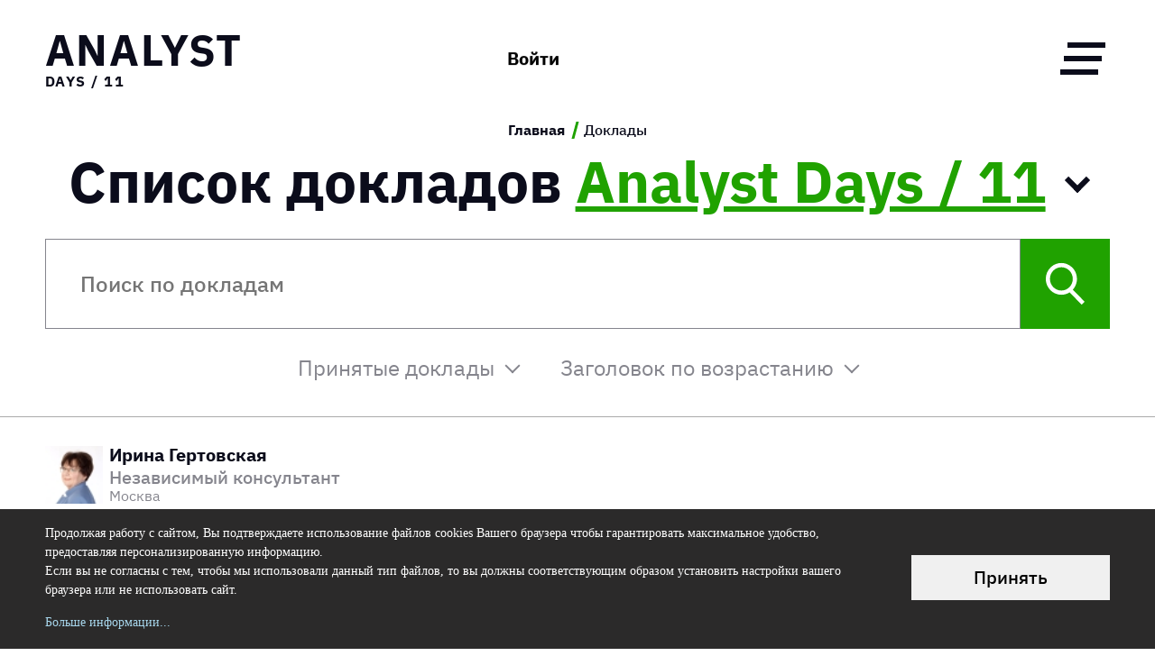

--- FILE ---
content_type: text/html; charset=utf-8
request_url: https://analystdays.ru/ru/talks/77887
body_size: 29958
content:
<!DOCTYPE html><html debug="true">
  <head>
    <META http-equiv="Content-Type" content="text/html; charset=utf-8">
    <title>Доклады / Analyst Days</title>
    <meta property="og:title" content="Доклады / Analyst Days">
    <meta name="viewport" content="width=device-width, initial-scale=1.0">
    <meta http-equiv="Content-Type" content="text/html; charset=utf-8">
    <meta http-equiv="X-UA-Compatible" content="IE=edge">
    <meta name="format-detection" content="telephone=no">
    <meta property="og:description" content="Analyst Days - 11. Одиннадцатая Международная конференция по системному и бизнес анализу. 9-10 Октября 2020. Москва, Россия">
    <meta property="description" content="Одиннадцатая Международная конференция по системному и бизнес анализу">
    <meta name="description" content="Одиннадцатая Международная конференция по системному и бизнес анализу">
    <meta property="og:title" content="Analyst Days - 11">
    <meta name="title" content="Analyst Days - 11">
    <meta property="og:image" content="https://analystdays.ru/files/autoupload/50/50/74/kyeb2h4i46956.png">
    <link rel="icon" href="/client/default/images/favicons/favicon.ico">
    <link rel="icon" type="image/png" href="/client/default/images/favicons/favicon-16x16.png" sizes="16x16">
    <link rel="icon" type="image/png" href="/client/default/images/favicons/favicon-32x32.png" sizes="32x32">
    <link rel="icon" type="image/png" href="/client/default/images/favicons/favicon-96x96.png" sizes="96x96">
    <link rel="android-icon" sizes="36x36" href="/client/default/images/favicons/android-icon-36x36.png">
    <link rel="android-icon" sizes="48x48" href="/client/default/images/favicons/android-icon-48x48.png">
    <link rel="android-icon" sizes="72x72" href="/client/default/images/favicons/android-icon-72x72.png">
    <link rel="android-icon" sizes="96x96" href="/client/default/images/favicons/android-icon-96x96.png">
    <link rel="android-icon" sizes="144x144" href="/client/default/images/favicons/android-icon-144x144.png">
    <link rel="android-icon" sizes="192x192" href="/client/default/images/favicons/android-icon-192x192.png">
    <link rel="apple-touch-icon" href="/client/default/images/favicons/apple-icon.png">
    <link rel="apple-touch-icon" sizes="57x57" href="/client/default/images/favicons/apple-icon-57x57.png">
    <link rel="apple-touch-icon" sizes="60x60" href="/client/default/images/favicons/apple-icon-60x60.png">
    <link rel="apple-touch-icon" sizes="72x72" href="/client/default/images/favicons/apple-icon-72x72.png">
    <link rel="apple-touch-icon" sizes="76x76" href="/client/default/images/favicons/apple-icon-76x76.png">
    <link rel="apple-touch-icon" sizes="114x114" href="/client/default/images/favicons/apple-icon-114x114.png">
    <link rel="apple-touch-icon" sizes="120x120" href="/client/default/images/favicons/apple-icon-120x120.png">
    <link rel="apple-touch-icon" sizes="144x144" href="/client/default/images/favicons/apple-icon-144x144.png">
    <link rel="apple-touch-icon" sizes="152x152" href="/client/default/images/favicons/apple-icon-152x152.png">
    <link rel="apple-touch-icon" sizes="180x180" href="/client/default/images/favicons/apple-icon-180x180.png">
    <link rel="apple-touch-icon-precomposed" sizes="57x57" href="/client/default/images/favicons/apple-icon-precomposed">
    <meta name="msapplication-TileColor" content="#ffffff">
    <meta name="msapplication-TileImage" content="/client/default/images/favicons/ms-icon-144x144">
		
		
		

		
		
		


		<link href="/lib/IBMPlexSans/stylesheet.css" rel="stylesheet" sdf-minify="false">
		<link rel="stylesheet" type="text/css" href="/client/default/css/main.min.css">
		<link rel="stylesheet" type="text/css" href="/conf-new/less/common.less">
	
	
	
		
		
		
		
		

		
		<script type="text/javascript" src="/lib/packages/angular.js" sdf-group="common"></script>
		<script type="text/javascript" src="/lib/packages/angular-route.js" sdf-group="common"></script>
    
		<script type="text/javascript" src="/lib/packages/jquery-1.9.1.js"></script>
		
		<script type="text/javascript" src="/lib/jQuery/jquery-3.3.1.min.js" sdf-minify="false"></script>
		<script type="text/javascript" src="/lib/jQuery/jquery-migrate-1.4.1.min.js" sdf-minify="false"></script> 
		

		<script type="text/javascript" xml:space="preserve">
			var lang = 'ru';
			var itConfDomainName='https://it-conf.ru';
			var userId = '';
			var eventId = '77887'; 
		</script>

		
    
		<script type="text/javascript" src="/lib/bootstrap/js/bootstrap.min.js" sdf-minify="false"></script>
		<script src="/lib/packages/jquery.signalR-2.0.3.js" sdf-minify="false"></script>
		<script src="/signalr/hubs" sdf-minify="false"></script>
		<script type="text/javascript" src="/conf/js/common.js"></script>
		<script type="text/javascript" src="/conf/js/cookie.js"></script>
		<script type="text/javascript" src="/conf/js/tools.js"></script>
		<script type="text/javascript" src="/conf/js/confAuth.js" sdf-minify="false"></script>
		<script type="text/javascript" src="/conf-new/js/main.js"></script>
	
		
		<script type="text/javascript" src="/conf/js/ratings.js"></script>
		<script type="text/javascript" src="/conf/js/data-share.js"></script>
		<script type="text/javascript" src="/conf/js/talks.js"></script>
	
	
		
		
			<script type="text/javascript">
				var model = {"Keyword":null,"OrderType":null,"OrderValue":null,"TalksStatus":"published","EventsList":null,"CurrentEventId":0,"HasNewMessages":false};
				model.loginPageUrl = 'https://analystdays.ru/ru/Auth2Login?ReturnUrl=https://analystdays.ru/ru/talks/77887';
			</script>
		
	<script type="text/javascript"></script>

<script type="text/javascript">
(function(i,s,o,g,r,a,m){i['GoogleAnalyticsObject']=r;i[r]=i[r]||function(){
(i[r].q=i[r].q||[]).push(arguments)},i[r].l=1*new Date();a=s.createElement(o),
m=s.getElementsByTagName(o)[0];a.async=1;a.src=g;m.parentNode.insertBefore(a,m)
})(window,document,'script','//www.google-analytics.com/analytics.js','ga');
ga('create', ' UA-41562836-1', 'auto');
ga('send', 'pageview');
</script>

<!-- Yandex.Metrika counter -->
<script type="text/javascript" >
   (function(m,e,t,r,i,k,a){m[i]=m[i]||function(){(m[i].a=m[i].a||[]).push(arguments)};
   m[i].l=1*new Date();
   for (var j = 0; j < document.scripts.length; j++) {if (document.scripts[j].src === r) { return; }}
   k=e.createElement(t),a=e.getElementsByTagName(t)[0],k.async=1,k.src=r,a.parentNode.insertBefore(k,a)})
   (window, document, "script", "https://mc.yandex.ru/metrika/tag.js", "ym");

   ym(92334252, "init", {
        clickmap:true,
        trackLinks:true,
        accurateTrackBounce:true,
        webvisor:true
   });
</script>
<!-- /Yandex.Metrika counter -->

<!-- Global site tag (gtag.js) - Google Analytics -->
<script async src="https://www.googletagmanager.com/gtag/js?id=G-8S6SKBBBMT"></script>
<script>
  window.dataLayer = window.dataLayer || [];
  function gtag(){dataLayer.push(arguments);}
  gtag('js', new Date());
  gtag('config', 'G-8S6SKBBBMT');
</script>


<!-- Google Tag Manager -->
<script>(function(w,d,s,l,i){w[l]=w[l]||[];w[l].push({'gtm.start':
new Date().getTime(),event:'gtm.js'});var f=d.getElementsByTagName(s)[0],
j=d.createElement(s),dl=l!='dataLayer'?'&l='+l:'';j.async=true;j.src=
'https://www.googletagmanager.com/gtm.js?id='+i+dl;f.parentNode.insertBefore(j,f);
})(window,document,'script','dataLayer','GTM-5DVVM4D');</script>
<!-- End Google Tag Manager -->


<!-- BEGIN JIVOSITE CODE {literal} -->
<script type='text/javascript'>
var jivositeWiget = function(){
return new Promise( function(resolve){

(function(){ var widget_id = 'cfNZzWjXsS';var d=document;var w=window;function l(){
var s = document.createElement('script'); s.type = 'text/javascript'; s.async = true;
s.src = '//code.jivosite.com/script/widget/'+widget_id
; var ss = document.getElementsByTagName('script')[0]; ss.parentNode.insertBefore(s, ss);}
if(d.readyState=='complete'){l();}else{if(w.attachEvent){w.attachEvent('onload',l);}
else{w.addEventListener('load',l,false);}}})();

resolve();
});};

</script>
<!-- {/literal} END JIVOSITE CODE -->

<!-- MailerLite Universal -->
<script>
    (function(w,d,e,u,f,l,n){w[f]=w[f]||function(){(w[f].q=w[f].q||[])
    .push(arguments);},l=d.createElement(e),l.async=1,l.src=u,
    n=d.getElementsByTagName(e)[0],n.parentNode.insertBefore(l,n);})
    (window,document,'script','https://assets.mailerlite.com/js/universal.js','ml');
    ml('account', '486518');
</script>
<!-- End MailerLite Universal -->

<!-- Google Tag Manager -->
<script>(function(w,d,s,l,i){w[l]=w[l]||[];w[l].push({'gtm.start':
new Date().getTime(),event:'gtm.js'});var f=d.getElementsByTagName(s)[0],
j=d.createElement(s),dl=l!='dataLayer'?'&l='+l:'';j.async=true;j.src=
'https://www.googletagmanager.com/gtm.js?id='+i+dl;f.parentNode.insertBefore(j,f);
})(window,document,'script','dataLayer','GTM-KT6285FS');</script>
<!-- End Google Tag Manager -->
<script type="text/javascript" ></script></head>
  <body ng-app="TalksConf" ng-controller="TalksConf.Controller.factory">
    <div class="output" id="cookie">
      <div class="container output__wrap">
        <div class="output__layout">
          <div class="output__details"><brief><p><span>Продолжая работу с сайтом, Вы подтверждаете использование файлов cookies Вашего браузера чтобы гарантировать максимальное удобство, предоставляя персонализированную информацию.</span><br><span>Если вы не согласны с тем, чтобы мы использовали данный тип файлов, то вы должны соответствующим образом установить настройки вашего браузера или не использовать сайт.</span></p></brief><a class="link" href="/ru/article/cookies">Больше информации...</a></div>
          <div class="output__action">
            <div class="accept-cookie-button" href="javascript:void(0)">Принять</div>
          </div>
        </div>
      </div>
    </div>
    <div class="output" id="cookie-available">
      <div class="container output__wrap">
        <div class="output__layout">
          <div class="output__details">Для корректной работы сайта требуется разрешить использование куки сайта и куки третьей стороны</div>
          <div class="output__action">
            <div class="cookie-available-button" href="javascript:void(0)">OK</div>
          </div>
        </div>
      </div>
    </div>
    <div class="svg-store">
      <svg xmlns="http://www.w3.org/2000/svg">
        <symbol id="close-icon" viewBox="0 0 500 500">
          <path d="M500,38.5L461.5,0L250,211.5L38.5,0L0,38.5L211.5,250L0,461.5L38.5,500L250,288.5L461.5,500l38.5-38.5   L288.5,250L500,38.5z" />
        </symbol>
        <symbol id="search-icon" viewBox="0 0 500 500">
          <path d="M301.8,348.7c-44.5,26.5-91.7,34.4-141.8,22c-45.4-11.2-81.3-36.7-107.6-75.4c-51.3-75.6-39.1-178.4,30.4-240   c69.9-62.1,175.1-61.5,244.3,0.6c24.6,22.1,42.1,48.9,52.2,80.4c10.2,31.6,11.6,63.6,4.6,96c-7.1,32.3-22.1,60.6-44.3,85   c46.5,46.5,92.9,92.9,139.1,139.2c-11.7,11.7-23.1,23.1-34.6,34.6C396.9,443.7,349.3,396.1,301.8,348.7z M339.3,192.7   C339.2,118.3,279.4,58.9,206.4,58c-74.6-0.9-135.6,58.8-136.4,133.2c-0.8,75.6,60.2,135.6,133.6,136.1   C278.2,327.8,339.1,267.7,339.3,192.7z" />
        </symbol>
        <symbol id="profile-icon" viewBox="0 0 500 500">
          <path d="M186.1,122.8c0-35.1,28.4-63.5,63.5-63.5s63.5,28.4,63.5,63.5s-28.4,63.5-63.5,63.5S186.1,157.9,186.1,122.8z   M249.6,8.6c-63.1,0-114.3,51.2-114.3,114.3c0,63.1,51.2,114.3,114.3,114.3s114.3-51.2,114.3-114.3C363.9,59.7,312.7,8.6,249.6,8.6z   M33.8,300.6H8.4V326v165h50.8V351.3H440V491h50.8V326v-25.4h-25.4H33.8z" />
        </symbol>
        <symbol id="notification-icon" viewBox="0 0 500 500">
          <path d="M249.3,379.8c-71.2,0-142.4,0-213.5,0c-2.1,0-3.5-0.5-5-2c-5.9-6.1-12-12-17.9-18.1c-0.9-0.9-1.5-2.5-1.6-3.8   c-0.2-5.8-0.2-11.6,0-17.4c0-1.3,0.7-2.9,1.6-3.8c6-6.2,12.2-12.4,18.4-18.4c0.9-0.8,2.4-1.5,3.6-1.5c8.6-0.1,17.2-0.1,25.7,0   c1.6,0,2.5-0.5,3.2-1.9c3.7-7.6,7.6-15.2,11.3-22.8c0.7-1.5,1.2-3.3,1.2-4.9c0.1-29.1-0.1-58.3,0.2-87.4c0-4.5,1.1-9.4,3-13.5   c14-30.9,28.3-61.7,42.5-92.5c0.6-1.2,1.5-2.3,2.4-3.3c2.7-2.7,5.4-5.4,8.2-7.9c0.9-0.9,2-1.6,3.2-2.1   c34.6-14.4,69.2-28.7,103.9-43c1.1-0.4,2.3-0.6,3.5-0.7c9.7-0.9,18.6,1.3,27.6,5.1c30.3,13,60.8,25.4,91.4,37.9   c4.5,1.8,7.1,5.7,10.6,8.5c2.9,2.3,4.7,5.4,6.2,8.7c13.6,29.7,27.4,59.2,40.8,89c2,4.4,3.1,9.5,3.1,14.3c0.3,29,0.1,57.9,0.2,86.9   c0,1.7,0.4,3.4,1.1,4.9c3.7,7.6,7.6,15.2,11.3,22.8c0.7,1.4,1.5,2,3.1,2c8.6-0.1,17.2-0.1,25.7,0c1.1,0,2.5,0.6,3.4,1.4   c6.4,6.2,12.7,12.5,19,18.9c0.7,0.8,1.3,2.1,1.3,3.1c0.1,6.1,0.1,12.1,0,18.2c0,1-0.5,2.2-1.2,2.9c-6.3,6.4-12.7,12.8-19.1,19.1   c-0.9,0.9-2.6,1.3-3.9,1.3C392.2,379.8,320.8,379.8,249.3,379.8z M398.6,336.4c-0.5-1.2-0.9-2-1.3-2.9c-4.8-9.5-9.8-18.9-14.1-28.6   c-2-4.4-3.3-9.5-3.3-14.2c-0.3-29.3-0.1-58.6-0.2-87.9c0-1.3-0.2-2.8-0.7-4c-12.4-27-24.8-53.9-37.3-80.9c-0.5-1.2-1.8-2.3-3-2.8   c-28.8-12-57.7-24-86.5-36c-1.7-0.7-3.1-0.8-4.9,0c-28.8,12-57.7,23.9-86.5,36c-1.3,0.5-2.6,1.8-3.2,3   c-12.4,26.7-24.7,53.4-37,80.2c-0.6,1.4-1,3-1,4.5c-0.1,29.2,0.1,58.4-0.2,87.6c-0.1,5-1.5,10.3-3.5,15c-4.2,9.7-9.3,19-14,28.4   c-0.4,0.8-0.8,1.7-1.2,2.7C200.1,336.4,299.1,336.4,398.6,336.4z" />
          <path d="M314.6,401.7c0,11.5-0.4,22.8,0.1,34c0.3,6.6-1.3,11.5-6.5,15.7c-4.8,3.9-8.8,8.8-13.4,13.1c-1.1,1-2.8,1.8-4.2,1.8   c-27.4,0.1-54.8,0.1-82.2,0c-1.4,0-3.1-0.7-4.1-1.7c-6.3-6.1-12.5-12.3-18.6-18.5c-0.7-0.7-1.2-1.7-1.2-2.6   c-0.1-13.7,0-27.4,0-41.1c0-0.2,0.1-0.3,0.2-0.7c14.2,0,28.4,0,43,0c0,7,0,13.9,0,21.1c14.6,0,28.9,0,43.5,0c0-7,0-14,0-21.1   C285.8,401.7,300.1,401.7,314.6,401.7z" />
        </symbol>
        <symbol id="download-icon" viewBox="0 0 500 500">
          <path d="M425.3,430.7c0-45.7,0-91.2,0-136.9c20.4,0,40.6,0,61,0c0,66,0,132,0,198.2c-157.5,0-314.9,0-472.6,0   c0-65.9,0-131.9,0-198.1c20.1,0,40.3,0,60.9,0c0,45.5,0,91.1,0,136.9C191.6,430.7,308.2,430.7,425.3,430.7z" />
          <path d="M249.8,366.9C197.6,314.7,145.2,262.3,93,210.1c14.2-14.2,28.5-28.5,42.9-42.9c27.4,27.4,55,55,83.3,83.3   c0-81.3,0-161.8,0-242.5c20.6,0,40.8,0,61.3,0c0,80.6,0,161.1,0,241.9c28-28,55.6-55.6,83.1-83.1c14.7,14.7,29,29,43.1,43.1   C354.7,262,302.3,314.4,249.8,366.9z" />
        </symbol>
        <symbol id="like-icon" viewBox="0 0 500 500">
          <path d="M250.2,443.5C168.7,361.6,87.8,280.3,7,199c47-47.1,94.4-94.6,142.1-142.4c33.5,33.6,67,67.3,100.6,101.2   c34-34.1,67.4-67.7,100.8-101.3c47.9,48,95.4,95.6,142.5,142.8C412.5,280.3,331.6,361.6,250.2,443.5z M250.5,215.5   c-34.2-34.2-67.8-67.7-101.1-101.1c-28.5,28.6-56.7,56.9-84.3,84.7c61.6,61.8,123.4,123.9,185.3,186   C312.2,323,374,260.9,435.4,199.3c-27.9-28.1-56.1-56.4-84.6-85.1C317.5,147.8,284.1,181.5,250.5,215.5z" />
        </symbol>
        <symbol id="comment-icon" viewBox="0 0 500 500">
          <path d="M23.4,30H45h410h21.6v21.6v302.1v21.6H455H150.3l-91,80.9L23.4,488v-48V51.6V30z M66.6,73.2v318.8l61.2-54.4   l6.1-5.5h8.2h291.3V73.2H66.6z" />
        </symbol>
        <symbol id="lvl-0" viewBox="0 0 500 500">
          <path d="M1.2,374c0-39.2,9.3-77.8,27.1-112.8c17.8-34.9,43.6-65.1,75.3-88.2l73,100.5c-15.9,11.5-28.8,26.6-37.7,44.1c-8.9,17.5-13.5,36.8-13.5,56.4H1.2z" />
          <path opacity="0.3" d="M136.8,152.7c34.9-17.8,73.6-27.1,112.8-27.1c39.2,0,77.8,9.3,112.8,27.1l-56.4,110.7c-17.5-8.9-36.8-13.5-56.4-13.5c-19.6,0-38.9,4.6-56.4,13.5L136.8,152.7z" />
          <path opacity="0.3" d="M395.6,173c31.7,23,57.5,53.3,75.3,88.2C488.7,296.1,498,334.8,498,374H373.8c0-19.6-4.6-38.9-13.5-56.4c-8.9-17.5-21.8-32.6-37.7-44.1L395.6,173z" />
        </symbol>
        <symbol id="lvl-1" viewBox="0 0 500 500">
          <path d="M1.2,374c0-39.2,9.3-77.8,27.1-112.8c17.8-34.9,43.6-65.1,75.3-88.2l73,100.5c-15.9,11.5-28.8,26.6-37.7,44.1c-8.9,17.5-13.5,36.8-13.5,56.4H1.2z" />
          <path d="M136.8,152.7c34.9-17.8,73.6-27.1,112.8-27.1c39.2,0,77.8,9.3,112.8,27.1l-56.4,110.7c-17.5-8.9-36.8-13.5-56.4-13.5c-19.6,0-38.9,4.6-56.4,13.5L136.8,152.7z" />
          <path opacity="0.3" d="M395.6,173c31.7,23,57.5,53.3,75.3,88.2C488.7,296.1,498,334.8,498,374H373.8c0-19.6-4.6-38.9-13.5-56.4c-8.9-17.5-21.8-32.6-37.7-44.1L395.6,173z" />
        </symbol>
        <symbol id="lvl-2" viewBox="0 0 500 500">
          <path d="M1.2,374c0-39.2,9.3-77.8,27.1-112.8c17.8-34.9,43.6-65.1,75.3-88.2l73,100.5c-15.9,11.5-28.8,26.6-37.7,44.1c-8.9,17.5-13.5,36.8-13.5,56.4H1.2z" />
          <path d="M136.8,152.7c34.9-17.8,73.6-27.1,112.8-27.1c39.2,0,77.8,9.3,112.8,27.1l-56.4,110.7c-17.5-8.9-36.8-13.5-56.4-13.5c-19.6,0-38.9,4.6-56.4,13.5L136.8,152.7z" />
          <path d="M395.6,173c31.7,23,57.5,53.3,75.3,88.2C488.7,296.1,498,334.8,498,374H373.8c0-19.6-4.6-38.9-13.5-56.4c-8.9-17.5-21.8-32.6-37.7-44.1L395.6,173z" />
        </symbol>
        <symbol id="facebook-social" viewBox="0 0 500 500">
          <path d="M287.8,270.4V493h-92V270.4h-76.9v-86.8h76.9v-64C195.8,45.4,242.4,5,310.4,5C343,5,371,7.4,379.1,8.4V86L332,86   c-37,0-44.2,17.1-44.2,42.2v55.4H376l-11.5,86.8H287.8z" />
        </symbol>
        <symbol id="vkontakte-social" viewBox="0 0 500 500">
          <path d="M482.7,119.3c3.4-11.8,0-20.1-16.1-20.1H413c-13.8,0-19.9,7.5-23.4,15.8c0,0-27.2,68.6-65.9,112.7   c-12.6,13-18,17-24.9,17c-3.4,0-8.4-3.9-8.4-15.8V119.3c0-14.2-3.8-20.1-15.3-20.1h-84.3c-8.4,0-13.8,6.7-13.8,12.6   c0,13.4,19.2,16.6,21.5,53.6v81.2c0,17.7-3.1,20.9-10,20.9c-18,0-62.5-68.6-88.5-147.4c-5.4-14.6-10.3-20.9-24.1-20.9H22.2   c-15.3,0-18.4,7.5-18.4,15.8c0,14.6,18,87.1,84.7,182.9c44.4,65.4,106.9,100.9,163.6,100.9c34.1,0,38.3-7.9,38.3-21.3v-49.7   c0-15.8,3.1-18.9,14.2-18.9c8,0,21.5,3.9,53.3,35.5c36.4,37.4,42.5,54.4,62.8,54.4h53.6c15.3,0,23-7.9,18.4-23.3   c-5-15.4-22.2-37.8-45.2-64.6c-12.6-15.4-31.4-31.5-36.8-39.8c-8-10.6-5.7-15.4,0-24.4C410.7,246.2,476.2,151.6,482.7,119.3z" />
        </symbol>
        <symbol id="in-social" viewBox="0 0 500 500">
          <path d="M496.1,496.2L496.1,496.2l0.1,0V315.6c0-88.4-19-156.4-122.3-156.4c-49.7,0-83,27.2-96.6,53.1h-1.4v-44.8H178v328.8h102   V333.4c0-42.9,8.1-84.3,61.2-84.3c52.3,0,53.1,48.9,53.1,87.1v160.1L496.1,496.2z" />
          <path d="M11.9,167.5H114v328.8H11.9L11.9,167.5z" />
          <path d="M62.9,3.8C30.3,3.8,3.8,30.3,3.8,62.9s26.5,59.7,59.1,59.7s59.1-27,59.1-59.7C122,30.3,95.5,3.8,62.9,3.8z" />
        </symbol>
        <symbol id="tw-social" viewBox="0 0 500 500">
          <path d="M493.4,84.4c-18.1,8.6-37.4,14.2-57.5,17c20.7-13.3,36.5-34.2,43.9-59.4c-19.3,12.4-40.6,21.1-63.3,26   c-18.3-21-44.4-34-72.9-34c-55.3,0-99.7,48.3-99.7,107.5c0,8.5,0.7,16.7,2.3,24.5c-83-4.4-156.4-47.2-205.7-112.4   c-8.6,16.1-13.7,34.5-13.7,54.3c0,37.2,17.8,70.2,44.3,89.3c-16-0.3-31.8-5.3-45.1-13.2c0,0.3,0,0.8,0,1.2   c0,52.2,34.6,95.6,80,105.6c-8.1,2.4-17,3.5-26.2,3.5c-6.4,0-12.8-0.4-18.9-1.8c12.9,42.6,49.6,73.9,93.3,74.9   c-34,28.6-77.1,45.8-123.8,45.8c-8.2,0-16-0.4-23.9-1.5c44.2,30.7,96.6,48.2,153.1,48.2c183.7,0,284.1-163.8,284.1-305.9   c0-4.8-0.2-9.3-0.4-13.9C463.2,125.1,479.9,106.2,493.4,84.4z" />
        </symbol>
        <symbol id="edit-icon" viewBox="0 0 500 500">
          <path d="M4.8,341.1c0.4-0.4,0.9-0.8,1.3-1.2C117.3,228.6,228.6,117.3,339.9,6.1c0.4-0.4,0.6-0.9,0.9-1.3   c51.6,51.6,102.9,102.9,154.5,154.5c-0.4,0.2-0.9,0.4-1.2,0.8C382.6,271.4,271.2,382.8,159.8,494.2c-0.3,0.3-0.7,0.7-1,1   c-51.4,0-102.7,0-154.1,0C4.8,443.9,4.8,392.5,4.8,341.1z M340.8,72.8c-0.4,0.4-0.7,1-1.2,1.5C244.3,169.6,149,264.8,53.8,360.1   c-0.6,0.6-1,1.2-1,2.2c0,27.8,0,55.7,0,83.5c0,0.4,0,0.9,0.1,1.4c0.6,0,1.1,0,1.6,0c27.7,0,55.3,0,83,0c1,0,1.7-0.3,2.4-1   c95.4-95.4,190.7-190.8,286.1-286.1c0.4-0.4,0.8-0.6,1.2-0.8C398.3,130.3,369.6,101.7,340.8,72.8z" />
        </symbol>
        <symbol id="ok-icon" viewBox="0 0 500 500">
          <path d="M495.4,117.9l-30.2-30.2L200.9,351.9L34.8,185.8L4.6,216l196.3,196.3L495.4,117.9z" />
        </symbol>
        <symbol id="mail-icon" viewBox="0 0 500 500">
          <path d="M5.5,51.1c163,0,326,0,489.1,0c0,132.6,0,265.2,0,397.9c-163,0-326,0-489.1,0C5.5,316.3,5.5,183.8,5.5,51.1z M39.9,105.3   c0,103.5,0,206.6,0,309.6c140.2,0,280.3,0,420.4,0c0-103.2,0-206.2,0-309.5c-0.9,0.7-1.5,1.2-2.2,1.7   c-14.4,12.2-28.7,24.4-43.1,36.6c-54.4,46.2-108.8,92.5-163.2,138.7c-1.4,1.2-2.2,1.1-3.5,0C183.9,227.6,119.4,172.8,55,118   C50.1,113.8,45.1,109.7,39.9,105.3z M69.2,85.2c60.6,51.5,120.6,102.5,180.9,153.7c60.3-51.2,120.4-102.3,180.9-153.7   C310.2,85.2,190,85.2,69.2,85.2z" />
        </symbol>
        <symbol id="tg-icon" viewBox="0 0 500 500">
          <path d="M15.6,241.7l112,40l43.3,133.4c2.8,8.6,13.7,11.7,20.9,6l62.4-48.7c6.5-5.1,15.8-5.4,22.7-0.7l112.6,78.2   c7.8,5.4,18.8,1.3,20.7-7.6l82.5-379.7c2.1-9.8-8-18-17.7-14.3L15.5,218.1C4.1,222.2,4.2,237.7,15.6,241.7z M163.9,260.5l218.9-129   c3.9-2.3,8,2.8,4.6,5.8L206.8,297.9c-6.3,5.7-10.4,13.2-11.6,21.4l-6.1,43.6c-0.8,5.9-9.3,6.4-11.1,0.7l-23.6-79.5   C151.7,275.1,155.5,265.4,163.9,260.5z" />
        </symbol>
        <symbol id="share-icon" viewBox="0 0 500 500">
          <path d="M305.6,381.8c-4.3-2.5-8.5-5-12.7-7.4c-38.1-22.2-76.2-44.4-114.3-66.6c-1.2-0.7-1.8-0.5-2.7,0.4   c-13.6,14.5-30.2,23.5-49.8,26.2c-27.3,3.8-51.3-3.7-71.5-22.5c-14.8-13.8-23.5-31-25.9-51.2c-3.1-26.6,4.5-50,22.8-69.6   c13.3-14.2,29.8-22.9,49.2-25.6c27.4-3.8,51.4,3.9,71.7,22.7c1.3,1.2,2.6,2.5,3.8,3.9c0.6,0.7,1.1,0.8,1.9,0.3   c13.9-8.2,27.9-16.3,41.8-24.4c28.1-16.4,56.2-32.8,84.4-49.2c1-0.6,1.2-1.1,0.9-2.2c-7.7-25.9-4.7-50.4,10.1-73   c13.3-20.3,32.2-32.8,56.2-37c27.8-4.8,52.4,2.5,73.3,21.6c14.6,13.4,23.5,30.1,26.2,49.7c4,28.7-4.3,53.5-24.9,73.9   c-13.7,13.6-30.4,21.5-49.6,23.6c-26.4,2.9-49.4-4.9-68.9-22.9c-1.6-1.5-3.2-3.1-5-4.7c-0.2,0.1-0.7,0.3-1.1,0.6   c-42,24.5-84,49-126,73.5c-1,0.6-1.2,1.1-0.8,2.2c5.4,17.3,5.4,34.6,0,51.8c-0.3,1.1-0.2,1.6,0.8,2.2c42,24.4,84,48.9,126,73.4   c0.4,0.2,0.9,0.5,1.3,0.7c16.3-17.5,36.3-27.2,60.2-28.2c21.5-0.9,40.7,5.5,57.3,19.1c32.2,26.1,40.9,71.7,20.8,107.8   c-20.3,36.3-63.6,52.9-102.7,39.1c-22-7.8-38.4-22.3-48.7-43.3C299.5,425.8,298.6,404,305.6,381.8z M386.5,39.4   c-28.2,0-51,23-51.2,51.2c-0.1,27.4,22.1,50.8,50.4,51.2c29.1,0.4,51.7-23.2,52-50.6C438.1,64.1,416.4,39.6,386.5,39.4z   M386.5,460.5c29-0.2,50.5-23.4,51.2-49.9c0.7-28.2-21.9-52.3-50.7-52.5c-28.9-0.3-51.7,23.4-51.6,51.2   C335.4,437.6,358.3,460.5,386.5,460.5z M113.3,301.1c27.7,0.2,50.3-22.1,51.2-49.4c0.9-28.8-21.9-52.1-49.5-52.9   c-28.7-0.9-51.9,21.9-52.8,49.4C61.3,277.6,85.1,301.3,113.3,301.1z" />
        </symbol>
        <symbol id="filter-icon" viewBox="0 0 500 500">
          <path d="M85.2,454.5c-11.5,0-22.7,0-34.1,0c0-47.3,0-94.6,0-142c-17.1,0-34.1,0-51.1,0c0-11.4,0-22.7,0-34.1c45.4,0,90.8,0,136.3,0   c0,11.3,0,22.6,0,34c-17,0-34,0-51.1,0C85.2,359.9,85.2,407.1,85.2,454.5z" />
          <path d="M318.1,141.9c0,11.5,0,22.7,0,34c-45.4,0-90.8,0-136.3,0c0-11.2,0-22.5,0-34c17,0,33.9,0,51,0c0-32.2,0-64.3,0-96.5   c11.4,0,22.7,0,34.1,0c0,32.1,0,64.2,0,96.5C284.1,141.9,301,141.9,318.1,141.9z" />
          <path d="M414.8,358c-17.2,0-34.1,0-51.2,0c0-11.4,0-22.7,0-34c45.5,0,90.8,0,136.3,0c0,11.3,0,22.6,0,34c-17,0-34,0-51.1,0   c0,32.3,0,64.4,0,96.6c-11.4,0-22.7,0-34.1,0C414.8,422.4,414.8,390.3,414.8,358z" />
          <path d="M233,250c11.3,0,22.5,0,33.9,0c0,68.1,0,136.3,0,204.5c-11.3,0-22.5,0-33.9,0C233,386.4,233,318.3,233,250z" />
          <path d="M448.8,249.9c-11.3,0-22.6,0-33.9,0c0-68.2,0-136.3,0-204.4c11.3,0,22.6,0,33.9,0C448.8,113.6,448.8,181.7,448.8,249.9z" />
          <path d="M85.1,204.5c-11.3,0-22.5,0-33.9,0c0-53,0-106,0-159c11.3,0,22.5,0,33.9,0C85.1,98.4,85.1,151.4,85.1,204.5z" />
        </symbol>
        <symbol id="favorite-icon" viewBox="0 0 500 500">
          <path d="M250,12.2L265.4,49l54.5,130l140.5,11.6l39.7,3.3l-30.2,26l-106.8,92L395.4,449l9.1,38.8l-34-20.7L250,393.9   l-120.5,73.2l-34,20.7l9.1-38.8L137,311.8l-106.8-92L0,193.9l39.7-3.3L180.2,179l54.5-130L250,12.2z M250,98.6l-43,102.6l-3.9,9.3   l-10.1,0.8l-110.9,9.2l84.3,72.6l7.7,6.6l-2.3,9.9l-25.5,108.3l95.1-57.8l8.7-5.3l8.7,5.3l95.1,57.8l-25.5-108.3l-2.3-9.9l7.7-6.6   l84.3-72.6L307,211.4l-10.1-0.8l-3.9-9.3L250,98.6z" />
        </symbol>
        <symbol id="favorite-filled-icon" viewBox="0 0 500 500">
          <path d="M250,12.2L265.4,49l54.5,130l140.5,11.6l39.7,3.3l-30.2,26l-106.8,92L395.4,449l9.1,38.8l-34-20.7L250,393.9   l-120.5,73.2l-34,20.7l9.1-38.8L137,311.8l-106.8-92L0,193.9l39.7-3.3L180.2,179l54.5-130L250,12.2z" />
        </symbol>
        <symbol id="meet-icon" viewBox="0 0 500 500">
          <path d="M369.5,304.8c0,46.8,0,93.4,0,140.2c-10.3,0-20.7,0-31.1,0c0-36.3,0-72.6,0-109c-100.6,0-201,0-301.6,0   c0,36.4,0,72.7,0,109.1c-10.4,0-20.8,0-31.2,0c0-46.7,0-93.4,0-140.2C126.9,304.8,248.2,304.8,369.5,304.8z" />
          <path d="M286.4,153.8c0,55.3-45.3,99.6-100.2,98.8c-53-0.7-97.4-43.8-97.4-98.9c0-55.7,45.9-99.8,100.9-98.7   C242.6,56.1,286.4,99.3,286.4,153.8z M255.2,153.9c-0.1-37.8-30.4-66.8-65.9-67.7c-37-0.9-69.2,28.5-69.3,67.5   c0,37.9,30.5,67.1,66.6,67.6C224,222,255,191.9,255.2,153.9z" />
          <path d="M494.3,445c-10.4,0-20.7,0-31.1,0c0-36.4,0-72.7,0-109.1c-15.6,0-31.1,0-46.7,0c0-10.4,0-20.7,0-31.1c25.9,0,51.8,0,77.8,0   C494.3,351.5,494.3,398.2,494.3,445z" />
          <path d="M314.5,55c-0.7,0-1.4,0-2,0v31.3c0.6,0,1.1,0,1.7,0c35.5,0.9,65.8,29.8,65.9,67.7c-0.2,37.6-30.6,67.5-67.6,67.5v31.3   c54.3,0,98.8-44,98.8-98.8C411.2,99.3,367.5,56.1,314.5,55z" />
        </symbol>
        <symbol id="left-arrow" viewBox="0 0 500 500">
          <path d="M360.2,1c8.8,8.8,17.7,17.7,26.6,26.6c-74.1,74.1-148.2,148.2-222.4,222.4c74.2,74.2,148.4,148.4,222.4,222.4   c-9,9-17.8,17.8-26.6,26.6c-82.9-82.9-165.9-165.9-249-249C111.6,249.4,358.6,2.2,360.2,1z" />
        </symbol>
        <symbol id="right-arrow" viewBox="0 0 500 500">
          <path d="M137.8,1c-8.8,8.8-17.7,17.7-26.6,26.6c74.1,74.1,148.2,148.2,222.4,222.4c-74.2,74.2-148.4,148.4-222.4,222.4   c9,9,17.8,17.8,26.6,26.6c82.9-82.9,165.9-165.9,249-249C386.4,249.4,139.4,2.2,137.8,1z" />
        </symbol>
        <symbol id="drive-icon" viewBox="0 0 500 500">
          <path d="M352,310.6l1.4,2.4h2.7l130.8-0.6l8.1-0.1l-4.1-7.1L336.2,33.2l-1.3-2.4h-2.7l-138.9,0.6l4.1,7.1L352,310.6z" />
          <path d="M238,172.7l-1.4-2.4L165.2,45.6L6.4,325.8L5,328.2l1.4,2.4l67.3,117.7l4.1,7.1l158.8-280.2L238,172.7z" />
          <path d="M176.5,343.4H495l-4,7.1l-66.4,116.3l-1.3,2.4H104.8l4-7.1l66.4-116.3L176.5,343.4z" />
        </symbol>
        <symbol id="whatsapp-icon" viewBox="-23 -21 682 682.66669">
          <path d="m544.386719 93.007812c-59.875-59.945312-139.503907-92.9726558-224.335938-93.007812-174.804687 0-317.070312 142.261719-317.140625 317.113281-.023437 55.894531 14.578125 110.457031 42.332032 158.550781l-44.992188 164.335938 168.121094-44.101562c46.324218 25.269531 98.476562 38.585937 151.550781 38.601562h.132813c174.785156 0 317.066406-142.273438 317.132812-317.132812.035156-84.742188-32.921875-164.417969-92.800781-224.359376zm-224.335938 487.933594h-.109375c-47.296875-.019531-93.683594-12.730468-134.160156-36.742187l-9.621094-5.714844-99.765625 26.171875 26.628907-97.269531-6.269532-9.972657c-26.386718-41.96875-40.320312-90.476562-40.296875-140.28125.054688-145.332031 118.304688-263.570312 263.699219-263.570312 70.40625.023438 136.589844 27.476562 186.355469 77.300781s77.15625 116.050781 77.132812 186.484375c-.0625 145.34375-118.304687 263.59375-263.59375 263.59375zm144.585938-197.417968c-7.921875-3.96875-46.882813-23.132813-54.148438-25.78125-7.257812-2.644532-12.546875-3.960938-17.824219 3.96875-5.285156 7.929687-20.46875 25.78125-25.09375 31.066406-4.625 5.289062-9.242187 5.953125-17.167968 1.984375-7.925782-3.964844-33.457032-12.335938-63.726563-39.332031-23.554687-21.011719-39.457031-46.960938-44.082031-54.890626-4.617188-7.9375-.039062-11.8125 3.476562-16.171874 8.578126-10.652344 17.167969-21.820313 19.808594-27.105469 2.644532-5.289063 1.320313-9.917969-.664062-13.882813-1.976563-3.964844-17.824219-42.96875-24.425782-58.839844-6.4375-15.445312-12.964843-13.359374-17.832031-13.601562-4.617187-.230469-9.902343-.277344-15.1875-.277344-5.28125 0-13.867187 1.980469-21.132812 9.917969-7.261719 7.933594-27.730469 27.101563-27.730469 66.105469s28.394531 76.683594 32.355469 81.972656c3.960937 5.289062 55.878906 85.328125 135.367187 119.648438 18.90625 8.171874 33.664063 13.042968 45.175782 16.695312 18.984374 6.03125 36.253906 5.179688 49.910156 3.140625 15.226562-2.277344 46.878906-19.171875 53.488281-37.679687 6.601563-18.511719 6.601563-34.375 4.617187-37.683594-1.976562-3.304688-7.261718-5.285156-15.183593-9.253906zm0 0" />
        </symbol>
      </svg>
    </div>
    <div class="layout"><header class="header"><div class="header__menu-bg">
          <div class="menu__bg-right"></div>
          <div class="menu__bg-left"></div>
        </div>
        <div class="container container-wide">
          <div class="header__inner">
            <div class="logo__wrap"><a class="logo" href="/ru/index"><div class="logo__title">Analyst</div>
                <div class="logo__name">Days 
									/
									 11</div></a></div>
            <ul class="header-controls">
              <li>
                <div class="header-profile">
                  <div class="profile-info"><a class="profile__action" href="/ru/Auth2Login">Войти</a></div>
                </div>
              </li>
            </ul><a class="menu__toggle" href="#"><div class="line top"></div>
              <div class="line mid"></div>
              <div class="line bot"></div></a><div class="header__menu">
              <div class="container container-wide">
                <div class="menu__inner">
                  <div class="menu__aside">
                    <ul class="header-aside-menu">
                      <li><a class="" href="http://sqadays.com/">SQA Days</a></li>
                      <li><a href="http://analystdays.com/" class="&#xA;																active&#xA;															">Analyst Days</a></li>
                      <li><a class="" href="http://sqadays.eu/">SQA Days EA</a></li>
                      <li><a class="" href="https://analystdays.eu/">Analyst Days EA</a></li>
                      <li><a class="" href="https://secrus.org">SECR</a></li>
                      <li><a class="" href="https://techwriterdays.ru">TechWriter Days</a></li>
                    </ul>
                  </div>
                  <div class="menu__block">
                    <ul class="main-menu">
                      <li><a href="/ru/archive?eventId=77887">Архив</a></li>
                      <li><a class="control-link" href="/ru/participants/77887">Участники</a></li>
                      <li><a href="/ru/talks/77887">Доклады</a></li>
                      <li><a href="/ru/program/77887">Программа</a></li>
                    </ul>
                    <ul class="header-submenu">
                      <li><a href="/ru/article/analystdays/analystdays/analystdays11/visas?eventId=77887">Визовые вопросы</a></li>
                      <li><a href="/ru/partners?eventId=77887" target="_blank">Партнёрам</a></li>
                      <li><a href="/ru/article/analystdays/analystdays/analystdays11/for_speakers?eventId=77887">Информация для докладчиков</a></li>
                      <li><a href="/ru/organizers?eventId=77887">Организаторы</a></li>
                      <li><a class="control-link" href="/ru/news?eventId=77887">Новости</a></li>
                      <li><a href="/ru/contacts?eventId=77887">Контакты</a></li>
                    </ul>
                    <div class="header-action">
                      <div class="header-search">
                        <form class="hs-block" action="/ru/search"><a class="hs-block__toggle" href="/ru/search"></a><button class="hs-block__icon" type="submit"><svg class="icon"><use href="#search-icon"></use></svg></button><div class="hs-block__label"><input class="hs-block__input" type="text" name="keyword" placeholder="Поиск на сайте"></div>
                        </form>
                      </div>
                      <div class="header-lang"><a class="lang-menu__toggle" href="#change-language"></a><div class="lang-menu__wrap">
                          <div class="lang-menu__liner">
                            <ul class="lang-menu">
                              <li class="active-elem"><a class="active" href="">ru</a></li>
                              <li class=""><a class="" href="/en/talks/77887">en</a></li>
                            </ul>
                          </div>
                        </div>
                      </div>
                    </div>
                    <ul class="header-social">
                      <li><a href="https://vk.com/analystdays" class="" target="_blank">
														Vkontakte
													</a></li>
                      <li><a href="https://t.me/analystdays" target="_blank">
														Telegram
													</a></li>
                    </ul>
                  </div>
                </div>
              </div>
            </div>
          </div>
        </div></header><main class="main"><section class="section-default"><div class="select-dates__block">
            <div class="select-dates__block-inner">
              <div class="select-dates__block__bg"></div>
              <div class="select-dates__top select-date-sizer"><a class="hidden-select-close js__hide-select-dates" href="#hide-select"></a></div>
              <div class="select-dates__main">
                <div class="select-date-sizer"></div>
                <div class="slider-dates__wrap">
                  <div class="blue-quad"></div>
                  <div class="slider-dates">
                    <div class="slide-single-date" data-index="0" eventId="144288">
                      <div class="select-date">
                        <div class="date-value"> 22</div>
                      </div>
                    </div>
                    <div class="slide-single-date" data-index="1" eventId="137857">
                      <div class="select-date">
                        <div class="date-value"> 21</div>
                      </div>
                    </div>
                    <div class="slide-single-date" data-index="2" eventId="130990">
                      <div class="select-date">
                        <div class="date-value"> 20</div>
                      </div>
                    </div>
                    <div class="slide-single-date" data-index="3" eventId="121860">
                      <div class="select-date">
                        <div class="date-value"> 19</div>
                      </div>
                    </div>
                    <div class="slide-single-date" data-index="4" eventId="115980">
                      <div class="select-date">
                        <div class="date-value"> 18</div>
                      </div>
                    </div>
                    <div class="slide-single-date" data-index="5" eventId="109904">
                      <div class="select-date">
                        <div class="date-value"> 17</div>
                      </div>
                    </div>
                    <div class="slide-single-date" data-index="6" eventId="105281">
                      <div class="select-date">
                        <div class="date-value"> 16</div>
                      </div>
                    </div>
                    <div class="slide-single-date" data-index="7" eventId="99199">
                      <div class="select-date">
                        <div class="date-value"> 15</div>
                      </div>
                    </div>
                    <div class="slide-single-date" data-index="8" eventId="93575">
                      <div class="select-date">
                        <div class="date-value"> 14</div>
                      </div>
                    </div>
                    <div class="slide-single-date" data-index="9" eventId="89535">
                      <div class="select-date">
                        <div class="date-value"> 13</div>
                      </div>
                    </div>
                    <div class="slide-single-date" data-index="10" eventId="82548">
                      <div class="select-date">
                        <div class="date-value"> 12</div>
                      </div>
                    </div>
                    <div data-index="11" eventId="77887" class="&#xA;					slide-single-date active-date slick-current&#xA;				">
                      <div class="select-date">
                        <div class="date-value"> 11</div>
                      </div>
                    </div>
                    <div class="slide-single-date" data-index="12" eventId="69547">
                      <div class="select-date">
                        <div class="date-value"> 10</div>
                      </div>
                    </div>
                    <div class="slide-single-date" data-index="13" eventId="62120">
                      <div class="select-date">
                        <div class="date-value"> 9</div>
                      </div>
                    </div>
                    <div class="slide-single-date" data-index="14" eventId="55425">
                      <div class="select-date">
                        <div class="date-value"> 8</div>
                      </div>
                    </div>
                    <div class="slide-single-date" data-index="15" eventId="51956">
                      <div class="select-date">
                        <div class="date-value"> 7</div>
                      </div>
                    </div>
                    <div class="slide-single-date" data-index="16" eventId="38720">
                      <div class="select-date">
                        <div class="date-value"> 6</div>
                      </div>
                    </div>
                    <div class="slide-single-date" data-index="17" eventId="38696">
                      <div class="select-date">
                        <div class="date-value"> 5</div>
                      </div>
                    </div>
                    <div class="slide-single-date" data-index="18" eventId="31238">
                      <div class="select-date">
                        <div class="date-value"> 4</div>
                      </div>
                    </div>
                    <div class="slide-single-date" data-index="19" eventId="16339">
                      <div class="select-date">
                        <div class="date-value"> 3</div>
                      </div>
                    </div>
                    <div class="slide-single-date" data-index="20" eventId="6863">
                      <div class="select-date">
                        <div class="date-value"> 2</div>
                      </div>
                    </div>
                    <div class="slide-single-date" data-index="21" eventId="6825">
                      <div class="select-date">
                        <div class="date-value"> 1</div>
                      </div>
                    </div>
                  </div>
                </div>
                <div class="select-date-sizer"></div>
              </div>
              <div class="select-dates__bottom">
                <div class="sd__form"><input class="hidden-input-select" type="hidden"><button class="btn btn-default js__hide-select-dates" type="button" ng-click="controller.changeConference()"><span>выбрать конференцию</span></button></div>
              </div>
            </div>
          </div>
          <div class="container">
            <div class="breadcrumbs__wrap">
              <ul class="breadcrumbs">
                <li><a href="/ru/index">Главная</a></li>
                <li><span><a href="/ru/talks/77887">Доклады</a></span></li>
              </ul>
            </div>
            <h1 class="title-default">Список докладов<text> </text><a class="title-select js__show-select-dates" href="#select-date">Analyst Days 
						/
						 11</a></h1>
            <form method="GET" action="/ru/talks/77887" class="search-talks">
              <div class="search-bar__wrap">
                <div class="search-bar"><label class="search-bar__label"><input class="search-bar__input keyword-text" type="text" placeholder="Поиск по докладам" name="keyword" value=""></label><input type="hidden" class="order-type" name="orderType" value="{{OrderType}}"><input type="hidden" class="order-value" name="orderValue" value="{{OrderValue}}"><input type="hidden" class="status" name="status" value="{{TalksStatus}}"><button class="search-bar__btn keyword-submit" type="submit" ng-click="controller.searchTalks()"><svg class="icon"><use href="#search-icon"></use></svg></button></div>
              </div>
            </form>
            <div class="report-filter__wrap">
              <div class="report-filter__toggle__wrap"><a class="report-filter__toggle" href="#"><span class="name">Параметры отображени</span><svg class="icon"><use href="#filter-icon"></use></svg></a></div>
              <div class="report-filter">
                <div class="report-filter__dark-bg js__close-report-filter"></div>
                <div class="report-filter__main">
                  <div class="report-filter__head">
                    <div class="report-filter__title">Параметры отображени</div><a class="report-filter__close js__close-report-filter" href="#"><svg class="icon"><use href="#close-icon"></use></svg></a></div>
                  <div class="report-filter__body">
                    <div class="report-filter__list">
                      <div class="report-filter__one">
                        <div class="custom-select custom-select-filter">
                          <div class="custom-select__label">Статус докладов</div>
                          <div class="custom-select__main"><input class="custom-select__input" type="hidden" val="{{TalksStatus}}"><div class="custom-select__head">
                              <div class="custom-select__name">Принятые доклады</div>
                            </div>
                            <div class="custom-select__body">
                              <div class="custom-select__list">
                                <li data-option="option-0" ng-click="controller.setSort(OrderValue,OrderType, 'published')" class="current"><span>Принятые доклады</span></li>
                                <li data-option="option-1" ng-click="controller.setSort(OrderValue,OrderType, 'discussion')"><span>Доклады на рассмотрении</span></li>
                              </div>
                            </div>
                          </div>
                        </div>
                      </div>
                      <div class="report-filter__one">
                        <div class="custom-select custom-select-filter">
                          <div class="custom-select__label">Сортировать по</div>
                          <div class="custom-select__main"><input class="custom-select__input" type="hidden" val="Авторы по алфавиту"><div class="custom-select__head">
                              <div class="custom-select__name">Заголовок по возрастанию</div>
                            </div>
                            <div class="custom-select__body">
                              <div class="custom-select__list">
                                <li data-option="option-0" ng-click="controller.setSort('author','DESC', TalksStatus)"><span>Авторы по убыванию</span></li>
                                <li data-option="option-1" ng-click="controller.setSort('author','ASC', TalksStatus)"><span>Авторы по возрастанию</span></li>
                                <li data-option="option-2" ng-click="controller.setSort('title','DESC', TalksStatus)"><span>Заголовок по убыванию</span></li>
                                <li data-option="option-3" ng-click="controller.setSort('title','ASC', TalksStatus)" class="current"><span>Заголовок по возрастанию</span></li>
                              </div>
                            </div>
                          </div>
                        </div>
                      </div>
                    </div>
                    <div class="report-filter__controls"><button class="btn btn-default"><span>применить</span></button></div>
                  </div>
                </div>
              </div>
            </div>
            <ul class="report-list report-list-margin-bottom">
              <li>
                <div class="report">
                  <div class="report__inner">
                    <ul class="report__authors">
                      <li>
                        <div class="member">
                          <div class="member__photo" style="background-image: url(/files/autoupload/55/62/4/lnugvzmp83706.jpg.[talk-author].jpg)"></div>
                          <div class="member__data"><a class="member__name" href="/ru/profile/23827">Ирина Гертовская</a><div class="member__post">Независимый консультант</div>
                            <div class="member__location">Москва</div>
                          </div>
                        </div>
                      </li>
                    </ul><a class="report__title" href="/ru/talk/79703">"Чтобы не попасть в капкан". О влиянии нефункциональных требований на работоспособность системы</a><div class="report__bottom">
                      <ul class="report__info">
                        <li>
                          <div class="parameter  ">
                            <div class="parameter__value">40 мин</div>
                          </div>
                        </li>
                      </ul>
                      <ul class="report__controls">
                        <li class="rating-item"><button class="parameter rating-block" objId="79703" style="display: none;"><div class="parameter__icon vote add-vote"><svg class="icon"><use href="#like-icon"></use></svg></div>
                            <div class="parameter__value rating"></div></button></li>
                        <li><button class="parameter  "><div class="parameter__icon"><svg class="icon"><use href="#comment-icon"></use></svg></div>
                            <div class="parameter__value">0</div></button></li>
                      </ul>
                    </div>
                  </div>
                </div>
              </li>
              <li>
                <div class="report">
                  <div class="report__inner">
                    <ul class="report__authors">
                      <li>
                        <div class="member">
                          <div class="member__photo" style="background-image: url(/files/autoupload/23/94/33/5fi1rca560467.jpg.[talk-author].jpg)"></div>
                          <div class="member__data"><a class="member__name" href="/ru/profile/78993">Адель Ахмадиев</a><div class="member__post">АО "БАРС Груп"</div>
                            <div class="member__location">Казань</div>
                          </div>
                        </div>
                      </li>
                    </ul><a class="report__title" href="/ru/talk/78994">3 практических кейса в работе с госзаказчиком</a><div class="report__bottom">
                      <ul class="report__info">
                        <li>
                          <div class="parameter  ">
                            <div class="parameter__value">40 мин</div>
                          </div>
                        </li>
                      </ul>
                      <ul class="report__controls">
                        <li class="rating-item"><button class="parameter rating-block" objId="78994" style="display: none;"><div class="parameter__icon vote add-vote"><svg class="icon"><use href="#like-icon"></use></svg></div>
                            <div class="parameter__value rating"></div></button></li>
                        <li><button class="parameter  "><div class="parameter__icon"><svg class="icon"><use href="#comment-icon"></use></svg></div>
                            <div class="parameter__value">0</div></button></li>
                      </ul>
                    </div>
                  </div>
                </div>
              </li>
              <li>
                <div class="report">
                  <div class="report__inner">
                    <ul class="report__authors">
                      <li>
                        <div class="member">
                          <div class="member__photo" style="background-image: url(/files/autoupload/94/59/66/pulknloz47288.jpg.[talk-author].jpg)"></div>
                          <div class="member__data"><a class="member__name" href="/ru/profile/73905">Вадим Затуловский</a><div class="member__post">ПАО Сбербанк</div>
                            <div class="member__location">Москва</div>
                          </div>
                        </div>
                      </li>
                    </ul><a class="report__title" href="/ru/talk/79031">Jmeter как инструмент проверки API</a><div class="report__bottom">
                      <ul class="report__info">
                        <li>
                          <div class="parameter  ">
                            <div class="parameter__value">20 мин</div>
                          </div>
                        </li>
                      </ul>
                      <ul class="report__controls">
                        <li class="rating-item"><button class="parameter rating-block" objId="79031" style="display: none;"><div class="parameter__icon vote add-vote"><svg class="icon"><use href="#like-icon"></use></svg></div>
                            <div class="parameter__value rating"></div></button></li>
                        <li><button class="parameter  "><div class="parameter__icon"><svg class="icon"><use href="#comment-icon"></use></svg></div>
                            <div class="parameter__value">0</div></button></li>
                      </ul>
                    </div>
                  </div>
                </div>
              </li>
              <li>
                <div class="report">
                  <div class="report__inner">
                    <ul class="report__authors">
                      <li>
                        <div class="member">
                          <div class="member__photo" style="background-image: url(/files/autoupload/61/24/33/kkwft35z46746.jpg.[talk-author].jpg)"></div>
                          <div class="member__data"><a class="member__name" href="/ru/profile/77710">Дмитрий Подлужный</a><div class="member__post">AGIMA</div>
                            <div class="member__location">Москва</div>
                          </div>
                        </div>
                      </li>
                    </ul><a class="report__title" href="/ru/talk/78347">Money Driven Design</a><div class="report__bottom">
                      <ul class="report__info">
                        <li>
                          <div class="parameter  ">
                            <div class="parameter__value">20 мин</div>
                          </div>
                        </li>
                      </ul>
                      <ul class="report__controls">
                        <li class="rating-item"><button class="parameter rating-block" objId="78347" style="display: none;"><div class="parameter__icon vote add-vote"><svg class="icon"><use href="#like-icon"></use></svg></div>
                            <div class="parameter__value rating"></div></button></li>
                        <li><button class="parameter  "><div class="parameter__icon"><svg class="icon"><use href="#comment-icon"></use></svg></div>
                            <div class="parameter__value">0</div></button></li>
                      </ul>
                    </div>
                  </div>
                </div>
              </li>
              <li>
                <div class="report">
                  <div class="report__inner">
                    <ul class="report__authors">
                      <li>
                        <div class="member">
                          <div class="member__photo" style="background-image: url(/files/autoupload/46/51/8/wacqjkb558736.jpeg.[talk-author].jpg)"></div>
                          <div class="member__data"><a class="member__name" href="/ru/profile/78241">Andrey Kapustin</a><div class="member__post">VK Cloud Solutions</div>
                            <div class="member__location">Москва</div>
                          </div>
                        </div>
                      </li>
                    </ul><a class="report__title" href="/ru/talk/78447">Tarantool:  взгляд аналитика</a><div class="report__bottom">
                      <ul class="report__info">
                        <li>
                          <div class="parameter  ">
                            <div class="parameter__value">20 мин</div>
                          </div>
                        </li>
                      </ul>
                      <ul class="report__controls">
                        <li class="rating-item"><button class="parameter rating-block" objId="78447" style="display: none;"><div class="parameter__icon vote add-vote"><svg class="icon"><use href="#like-icon"></use></svg></div>
                            <div class="parameter__value rating"></div></button></li>
                        <li><button class="parameter  "><div class="parameter__icon"><svg class="icon"><use href="#comment-icon"></use></svg></div>
                            <div class="parameter__value">0</div></button></li>
                      </ul>
                    </div>
                  </div>
                </div>
              </li>
              <li>
                <div class="report">
                  <div class="report__inner">
                    <ul class="report__authors">
                      <li>
                        <div class="member">
                          <div class="member__photo" style="background-image: url(/files/autoupload/13/95/0/b2dm03hj48835.jpeg.[talk-author].jpg)"></div>
                          <div class="member__data"><a class="member__name" href="/ru/profile/83606">Евгений Игнашов</a><div class="member__post">Luxoft</div>
                            <div class="member__location">Москва</div>
                          </div>
                        </div>
                      </li>
                      <li>
                        <div class="member">
                          <div class="member__photo" style="background-image: url(/files/autoupload/76/83/41/fgds2wpy48853.jpg.[talk-author].jpg)"></div>
                          <div class="member__data"><a class="member__name" href="/ru/profile/83607">Елизавета Левшенкова</a><div class="member__post">Леруа Мерлен</div>
                            <div class="member__location">Москва</div>
                          </div>
                        </div>
                      </li>
                    </ul><a class="report__title" href="/ru/talk/83605">Аналитик и дизайнер. Есть ли разница</a><div class="report__bottom">
                      <ul class="report__info">
                        <li>
                          <div class="parameter  ">
                            <div class="parameter__value">40 мин</div>
                          </div>
                        </li>
                      </ul>
                      <ul class="report__controls">
                        <li class="rating-item"><button class="parameter rating-block" objId="83605" style="display: none;"><div class="parameter__icon vote add-vote"><svg class="icon"><use href="#like-icon"></use></svg></div>
                            <div class="parameter__value rating"></div></button></li>
                        <li><button class="parameter  "><div class="parameter__icon"><svg class="icon"><use href="#comment-icon"></use></svg></div>
                            <div class="parameter__value">0</div></button></li>
                      </ul>
                    </div>
                  </div>
                </div>
              </li>
              <li>
                <div class="report">
                  <div class="report__inner">
                    <ul class="report__authors">
                      <li>
                        <div class="member">
                          <div class="member__photo" style="background-image: url(/files/autoupload/30/93/24/n5f4rfa148684.jpg.[talk-author].jpg)"></div>
                          <div class="member__data"><a class="member__name" href="/ru/profile/67160">Тамара Ушурова</a><div class="member__post">Независимый эксперт</div>
                            <div class="member__location">Москва</div>
                          </div>
                        </div>
                      </li>
                    </ul><a class="report__title" href="/ru/talk/79939">Аналитик как терапевт для системы</a><div class="report__bottom">
                      <ul class="report__info">
                        <li>
                          <div class="parameter  ">
                            <div class="parameter__value">40 мин</div>
                          </div>
                        </li>
                      </ul>
                      <ul class="report__controls">
                        <li class="rating-item"><button class="parameter rating-block" objId="79939" style="display: none;"><div class="parameter__icon vote add-vote"><svg class="icon"><use href="#like-icon"></use></svg></div>
                            <div class="parameter__value rating"></div></button></li>
                        <li><button class="parameter  "><div class="parameter__icon"><svg class="icon"><use href="#comment-icon"></use></svg></div>
                            <div class="parameter__value">0</div></button></li>
                      </ul>
                    </div>
                  </div>
                </div>
              </li>
              <li>
                <div class="report">
                  <div class="report__inner">
                    <ul class="report__authors">
                      <li>
                        <div class="member">
                          <div class="member__photo" style="background-image: url(/files/autoupload/46/47/49/2iqos2hh48692.png.[talk-author].jpg)"></div>
                          <div class="member__data"><a class="member__name" href="/ru/profile/66893">Екатерина Тихомирова</a><div class="member__post">Reksoft</div>
                            <div class="member__location">Москва</div>
                          </div>
                        </div>
                      </li>
                    </ul><a class="report__title" href="/ru/talk/79725">Аналитика 2.0: роль аналитика в инновационных изменениях</a><div class="report__bottom">
                      <ul class="report__info">
                        <li>
                          <div class="parameter  ">
                            <div class="parameter__value">20 мин</div>
                          </div>
                        </li>
                      </ul>
                      <ul class="report__controls">
                        <li class="rating-item"><button class="parameter rating-block" objId="79725" style="display: none;"><div class="parameter__icon vote add-vote"><svg class="icon"><use href="#like-icon"></use></svg></div>
                            <div class="parameter__value rating"></div></button></li>
                        <li><button class="parameter  "><div class="parameter__icon"><svg class="icon"><use href="#comment-icon"></use></svg></div>
                            <div class="parameter__value">0</div></button></li>
                      </ul>
                    </div>
                  </div>
                </div>
              </li>
              <li>
                <div class="report">
                  <div class="report__inner">
                    <ul class="report__authors">
                      <li>
                        <div class="member">
                          <div class="member__photo" style="background-image: url(/files/autoupload/76/22/47/polvghku41918.jpg.[talk-author].jpg)"></div>
                          <div class="member__data"><a class="member__name" href="/ru/profile/67244">Дмитрий Смирягин</a><div class="member__post">Иннотех</div>
                            <div class="member__location">Москва</div>
                          </div>
                        </div>
                      </li>
                    </ul><a class="report__title" href="/ru/talk/83505">Архитекторы с Марса, аналитики с Венеры?</a><div class="report__bottom">
                      <ul class="report__info">
                        <li>
                          <div class="parameter  ">
                            <div class="parameter__value">40 мин</div>
                          </div>
                        </li>
                      </ul>
                      <ul class="report__controls">
                        <li class="rating-item"><button class="parameter rating-block" objId="83505" style="display: none;"><div class="parameter__icon vote add-vote"><svg class="icon"><use href="#like-icon"></use></svg></div>
                            <div class="parameter__value rating"></div></button></li>
                        <li><button class="parameter  "><div class="parameter__icon"><svg class="icon"><use href="#comment-icon"></use></svg></div>
                            <div class="parameter__value">0</div></button></li>
                      </ul>
                    </div>
                  </div>
                </div>
              </li>
              <li>
                <div class="report">
                  <div class="report__inner">
                    <ul class="report__authors">
                      <li>
                        <div class="member">
                          <div class="member__photo" style="background-image: url(/files/autoupload/23/26/7/potz2ayi50158.jpg.[talk-author].jpg)"></div>
                          <div class="member__data"><a class="member__name" href="/ru/profile/22481">Александр Байкин</a><div class="member__post">uml2.ru</div>
                            <div class="member__location">Москва</div>
                          </div>
                        </div>
                      </li>
                    </ul><a class="report__title" href="/ru/talk/79919">Безграничные возможности, или Как люди думают?</a><div class="report__bottom">
                      <ul class="report__info">
                        <li>
                          <div class="parameter  ">
                            <div class="parameter__value">40 мин</div>
                          </div>
                        </li>
                      </ul>
                      <ul class="report__controls">
                        <li class="rating-item"><button class="parameter rating-block" objId="79919" style="display: none;"><div class="parameter__icon vote add-vote"><svg class="icon"><use href="#like-icon"></use></svg></div>
                            <div class="parameter__value rating"></div></button></li>
                        <li><button class="parameter  "><div class="parameter__icon"><svg class="icon"><use href="#comment-icon"></use></svg></div>
                            <div class="parameter__value">2</div></button></li>
                      </ul>
                    </div>
                  </div>
                </div>
              </li>
              <li>
                <div class="report">
                  <div class="report__inner">
                    <ul class="report__authors">
                      <li>
                        <div class="member">
                          <div class="member__photo" style="background-image: url(/files/autoupload/6/5/40/ozcrog1m85503.JPG.[talk-author].jpg)"></div>
                          <div class="member__data"><a class="member__name" href="/ru/profile/69681">Леонид Юденков</a><div class="member__post">Яндекс</div>
                            <div class="member__location">Санкт-Петербург</div>
                          </div>
                        </div>
                      </li>
                    </ul><a class="report__title" href="/ru/talk/78352">Бизнес-анализ для героев: секреты приготовления</a><div class="report__bottom">
                      <ul class="report__info">
                        <li>
                          <div class="parameter  ">
                            <div class="parameter__value">40 мин</div>
                          </div>
                        </li>
                      </ul>
                      <ul class="report__controls">
                        <li class="rating-item"><button class="parameter rating-block" objId="78352" style="display: none;"><div class="parameter__icon vote add-vote"><svg class="icon"><use href="#like-icon"></use></svg></div>
                            <div class="parameter__value rating"></div></button></li>
                        <li><button class="parameter  "><div class="parameter__icon"><svg class="icon"><use href="#comment-icon"></use></svg></div>
                            <div class="parameter__value">1</div></button></li>
                      </ul>
                    </div>
                  </div>
                </div>
              </li>
              <li>
                <div class="report">
                  <div class="report__inner">
                    <ul class="report__authors">
                      <li>
                        <div class="member">
                          <div class="member__photo" style="background-image: url(/files/autoupload/34/72/35/caaqhtzz53491.jpg.[talk-author].jpg)"></div>
                          <div class="member__data"><a class="member__name" href="/ru/profile/79662">Илья Бравин</a><div class="member__post">Единый ЦУПИС</div>
                            <div class="member__location">Санкт-Петербург</div>
                          </div>
                        </div>
                      </li>
                    </ul><a class="report__title" href="/ru/talk/79685">Борьба с неконсистентностью данных в связанных системах</a><div class="report__bottom">
                      <ul class="report__info">
                        <li>
                          <div class="parameter  ">
                            <div class="parameter__value">40 мин</div>
                          </div>
                        </li>
                      </ul>
                      <ul class="report__controls">
                        <li class="rating-item"><button class="parameter rating-block" objId="79685" style="display: none;"><div class="parameter__icon vote add-vote"><svg class="icon"><use href="#like-icon"></use></svg></div>
                            <div class="parameter__value rating"></div></button></li>
                        <li><button class="parameter  "><div class="parameter__icon"><svg class="icon"><use href="#comment-icon"></use></svg></div>
                            <div class="parameter__value">0</div></button></li>
                      </ul>
                    </div>
                  </div>
                </div>
              </li>
              <li>
                <div class="report">
                  <div class="report__inner">
                    <ul class="report__authors">
                      <li>
                        <div class="member">
                          <div class="member__photo" style="background-image: url(/files/autoupload/0/17/61/fs3l5csp46940.jpg.[talk-author].jpg)"></div>
                          <div class="member__data"><a class="member__name" href="/ru/profile/73785">Анастасия Власова</a><div class="member__post">МТС Диджитал</div>
                            <div class="member__location">Москва</div>
                          </div>
                        </div>
                      </li>
                    </ul><a class="report__title" href="/ru/talk/78396">Взаимодействие аналитика, руководителей проектов и владельцев продуктов. Практический кейс</a><div class="report__bottom">
                      <ul class="report__info">
                        <li>
                          <div class="parameter  ">
                            <div class="parameter__value">40 мин</div>
                          </div>
                        </li>
                      </ul>
                      <ul class="report__controls">
                        <li class="rating-item"><button class="parameter rating-block" objId="78396" style="display: none;"><div class="parameter__icon vote add-vote"><svg class="icon"><use href="#like-icon"></use></svg></div>
                            <div class="parameter__value rating"></div></button></li>
                        <li><button class="parameter  "><div class="parameter__icon"><svg class="icon"><use href="#comment-icon"></use></svg></div>
                            <div class="parameter__value">0</div></button></li>
                      </ul>
                    </div>
                  </div>
                </div>
              </li>
              <li>
                <div class="report">
                  <div class="report__inner">
                    <ul class="report__authors">
                      <li>
                        <div class="member">
                          <div class="member__photo" style="background-image: url(/files/autoupload/4/82/13/bv2n4lt448787.jpeg.[talk-author].jpg)"></div>
                          <div class="member__data"><a class="member__name" href="/ru/profile/79671">Валентина Калещатова</a><div class="member__post">STREAM</div>
                            <div class="member__location">Москва</div>
                          </div>
                        </div>
                      </li>
                    </ul><a class="report__title" href="/ru/talk/79672">Виды аналитиков и с чем их едят</a><div class="report__bottom">
                      <ul class="report__info">
                        <li>
                          <div class="parameter  ">
                            <div class="parameter__value">40 мин</div>
                          </div>
                        </li>
                      </ul>
                      <ul class="report__controls">
                        <li class="rating-item"><button class="parameter rating-block" objId="79672" style="display: none;"><div class="parameter__icon vote add-vote"><svg class="icon"><use href="#like-icon"></use></svg></div>
                            <div class="parameter__value rating"></div></button></li>
                        <li><button class="parameter  "><div class="parameter__icon"><svg class="icon"><use href="#comment-icon"></use></svg></div>
                            <div class="parameter__value">2</div></button></li>
                      </ul>
                    </div>
                  </div>
                </div>
              </li>
              <li>
                <div class="report">
                  <div class="report__inner">
                    <ul class="report__authors">
                      <li>
                        <div class="member">
                          <div class="member__photo" style="background-image: url(/files/autoupload/76/38/76/l1cvhrvx43884.jpg.[talk-author].jpg)"></div>
                          <div class="member__data"><a class="member__name" href="/ru/profile/60548">Oleg Karmaleev</a><div class="member__post">OOO "Deutsche Bank TechCentre"</div>
                            <div class="member__location">Санкт-Петербург</div>
                          </div>
                        </div>
                      </li>
                    </ul><a class="report__title" href="/ru/talk/78400">Давайте жить дружно с QA, или до чего доводит инженерная культура</a><div class="report__bottom">
                      <ul class="report__info">
                        <li>
                          <div class="parameter  ">
                            <div class="parameter__value">40 мин</div>
                          </div>
                        </li>
                      </ul>
                      <ul class="report__controls">
                        <li class="rating-item"><button class="parameter rating-block" objId="78400" style="display: none;"><div class="parameter__icon vote add-vote"><svg class="icon"><use href="#like-icon"></use></svg></div>
                            <div class="parameter__value rating"></div></button></li>
                        <li><button class="parameter  "><div class="parameter__icon"><svg class="icon"><use href="#comment-icon"></use></svg></div>
                            <div class="parameter__value">1</div></button></li>
                      </ul>
                    </div>
                  </div>
                </div>
              </li>
              <li>
                <div class="report">
                  <div class="report__inner">
                    <ul class="report__authors">
                      <li>
                        <div class="member">
                          <div class="member__photo" style="background-image: url(/files/autoupload/96/19/96/fdygcqww43758.png.[talk-author].jpg)"></div>
                          <div class="member__data"><a class="member__name" href="/ru/profile/68597">Евгений Асламов</a><div class="member__post">Независимый эксперт</div>
                            <div class="member__location">Москва</div>
                          </div>
                        </div>
                      </li>
                      <li>
                        <div class="member">
                          <div class="member__photo" style="background-image: url(/files/autoupload/71/80/56/zs5bt04e44706.jpg.[talk-author].jpg)"></div>
                          <div class="member__data"><a class="member__name" href="/ru/profile/49055">Максим Шаломович</a><div class="member__post">Независимый эксперт</div>
                            <div class="member__location">Москва</div>
                          </div>
                        </div>
                      </li>
                    </ul><a class="report__title" href="/ru/talk/79944">Декомпозиция системы на практике</a><div class="report__bottom">
                      <ul class="report__info">
                        <li>
                          <div class="parameter  ">
                            <div class="parameter__value">1 ч 30 мин</div>
                          </div>
                        </li>
                      </ul>
                      <ul class="report__controls">
                        <li class="rating-item"><button class="parameter rating-block" objId="79944" style="display: none;"><div class="parameter__icon vote add-vote"><svg class="icon"><use href="#like-icon"></use></svg></div>
                            <div class="parameter__value rating"></div></button></li>
                        <li><button class="parameter  "><div class="parameter__icon"><svg class="icon"><use href="#comment-icon"></use></svg></div>
                            <div class="parameter__value">2</div></button></li>
                      </ul>
                    </div>
                  </div>
                </div>
              </li>
              <li>
                <div class="report">
                  <div class="report__inner">
                    <ul class="report__authors">
                      <li>
                        <div class="member">
                          <div class="member__photo" style="background-image: url(/files/autoupload/61/71/88/c4j4fltq48785.jpg.[talk-author].jpg)"></div>
                          <div class="member__data"><a class="member__name" href="/ru/profile/71508">Оксана Истюкова</a><div class="member__post">НОРБИТ</div>
                            <div class="member__location">Нижний Новгород</div>
                          </div>
                        </div>
                      </li>
                    </ul><a class="report__title" href="/ru/talk/83513">Игра «Что, где, когда» с вайрфреймами, мокапами и прототипами</a><div class="report__bottom">
                      <ul class="report__info">
                        <li>
                          <div class="parameter  ">
                            <div class="parameter__value">40 мин</div>
                          </div>
                        </li>
                      </ul>
                      <ul class="report__controls">
                        <li class="rating-item"><button class="parameter rating-block" objId="83513" style="display: none;"><div class="parameter__icon vote add-vote"><svg class="icon"><use href="#like-icon"></use></svg></div>
                            <div class="parameter__value rating"></div></button></li>
                        <li><button class="parameter  "><div class="parameter__icon"><svg class="icon"><use href="#comment-icon"></use></svg></div>
                            <div class="parameter__value">1</div></button></li>
                      </ul>
                    </div>
                  </div>
                </div>
              </li>
              <li>
                <div class="report">
                  <div class="report__inner">
                    <ul class="report__authors">
                      <li>
                        <div class="member">
                          <div class="member__photo" style="background-image: url(/files/autoupload/57/47/26/fb12l1y147749.jpg.[talk-author].jpg)"></div>
                          <div class="member__data"><a class="member__name" href="/ru/profile/79852">Максим Низамов</a><div class="member__post">Ozon</div>
                            <div class="member__location">Москва</div>
                          </div>
                        </div>
                      </li>
                    </ul><a class="report__title" href="/ru/talk/79853">Использование имитационных моделей для развития инфраструктуры логистики</a><div class="report__bottom">
                      <ul class="report__info">
                        <li>
                          <div class="parameter  ">
                            <div class="parameter__value">40 мин</div>
                          </div>
                        </li>
                      </ul>
                      <ul class="report__controls">
                        <li class="rating-item"><button class="parameter rating-block" objId="79853" style="display: none;"><div class="parameter__icon vote add-vote"><svg class="icon"><use href="#like-icon"></use></svg></div>
                            <div class="parameter__value rating"></div></button></li>
                        <li><button class="parameter  "><div class="parameter__icon"><svg class="icon"><use href="#comment-icon"></use></svg></div>
                            <div class="parameter__value">0</div></button></li>
                      </ul>
                    </div>
                  </div>
                </div>
              </li>
              <li>
                <div class="report">
                  <div class="report__inner">
                    <ul class="report__authors">
                      <li>
                        <div class="member">
                          <div class="member__photo" style="background-image: url(/files/autoupload/55/62/4/lnugvzmp83706.jpg.[talk-author].jpg)"></div>
                          <div class="member__data"><a class="member__name" href="/ru/profile/23827">Ирина Гертовская</a><div class="member__post">Независимый консультант</div>
                            <div class="member__location">Москва</div>
                          </div>
                        </div>
                      </li>
                      <li>
                        <div class="member">
                          <div class="member__photo" style="background-image: url(/files/autoupload/2/82/89/i2kx2ujc48796.png.[talk-author].jpg)"></div>
                          <div class="member__data"><a class="member__name" href="/ru/profile/83549">Анатолий Левенчук</a><div class="member__post">Школа системного менеджмента</div>
                            <div class="member__location">Москва</div>
                          </div>
                        </div>
                      </li>
                      <li>
                        <div class="member">
                          <div class="member__photo" style="background-image: url(/images/avatar/АШ.png.[talk-author].jpg)"></div>
                          <div class="member__data"><a class="member__name" href="/ru/profile/83821">Андрей Шпынев</a><div class="member__post">ПАО СБЕРБАНК</div>
                            <div class="member__location">Москва</div>
                          </div>
                        </div>
                      </li>
                      <li>
                        <div class="member">
                          <div class="member__photo" style="background-image: url(/files/autoupload/41/68/45/l0oz0lyv48933.jpeg.[talk-author].jpg)"></div>
                          <div class="member__data"><a class="member__name" href="/ru/profile/83828">Сергей Пчеляков</a><div class="member__post">ООО НСН</div>
                            <div class="member__location">Москва</div>
                          </div>
                        </div>
                      </li>
                    </ul><a class="report__title" href="/ru/talk/83407">Как думать и работать системно?</a><div class="report__bottom">
                      <ul class="report__info">
                        <li>
                          <div class="parameter  ">
                            <div class="parameter__value">
                            </div>
                          </div>
                        </li>
                      </ul>
                      <ul class="report__controls">
                        <li class="rating-item"><button class="parameter rating-block" objId="83407" style="display: none;"><div class="parameter__icon vote add-vote"><svg class="icon"><use href="#like-icon"></use></svg></div>
                            <div class="parameter__value rating"></div></button></li>
                        <li><button class="parameter  "><div class="parameter__icon"><svg class="icon"><use href="#comment-icon"></use></svg></div>
                            <div class="parameter__value">0</div></button></li>
                      </ul>
                    </div>
                  </div>
                </div>
              </li>
              <li>
                <div class="report">
                  <div class="report__inner">
                    <ul class="report__authors">
                      <li>
                        <div class="member">
                          <div class="member__photo" style="background-image: url(/files/autoupload/98/13/6/bpgl2kas46711.jpg.[talk-author].jpg)"></div>
                          <div class="member__data"><a class="member__name" href="/ru/profile/52621">Ольга Шимкив</a><div class="member__post">Lamoda</div>
                            <div class="member__location">Москва</div>
                          </div>
                        </div>
                      </li>
                    </ul><a class="report__title" href="/ru/talk/78450">Как еще аналитик может помочь сдвинуть с места долгострой</a><div class="report__bottom">
                      <ul class="report__info">
                        <li>
                          <div class="parameter  ">
                            <div class="parameter__value">40 мин</div>
                          </div>
                        </li>
                      </ul>
                      <ul class="report__controls">
                        <li class="rating-item"><button class="parameter rating-block" objId="78450" style="display: none;"><div class="parameter__icon vote add-vote"><svg class="icon"><use href="#like-icon"></use></svg></div>
                            <div class="parameter__value rating"></div></button></li>
                        <li><button class="parameter  "><div class="parameter__icon"><svg class="icon"><use href="#comment-icon"></use></svg></div>
                            <div class="parameter__value">0</div></button></li>
                      </ul>
                    </div>
                  </div>
                </div>
              </li>
              <li>
                <div class="report">
                  <div class="report__inner">
                    <ul class="report__authors">
                      <li>
                        <div class="member">
                          <div class="member__photo" style="background-image: url(/files/autoupload/83/11/31/kwd0ny5059066.jpg.[talk-author].jpg)"></div>
                          <div class="member__data"><a class="member__name" href="/ru/profile/83458">Екатерина Ананьева</a><div class="member__post">GetAnalyst</div>
                            <div class="member__location">San Diego</div>
                          </div>
                        </div>
                      </li>
                    </ul><a class="report__title" href="/ru/talk/83497">Как мы процесс документирования внедряли</a><div class="report__bottom">
                      <ul class="report__info">
                        <li>
                          <div class="parameter  ">
                            <div class="parameter__value">40 мин</div>
                          </div>
                        </li>
                      </ul>
                      <ul class="report__controls">
                        <li class="rating-item"><button class="parameter rating-block" objId="83497" style="display: none;"><div class="parameter__icon vote add-vote"><svg class="icon"><use href="#like-icon"></use></svg></div>
                            <div class="parameter__value rating"></div></button></li>
                        <li><button class="parameter  "><div class="parameter__icon"><svg class="icon"><use href="#comment-icon"></use></svg></div>
                            <div class="parameter__value">0</div></button></li>
                      </ul>
                    </div>
                  </div>
                </div>
              </li>
              <li>
                <div class="report">
                  <div class="report__inner">
                    <ul class="report__authors">
                      <li>
                        <div class="member">
                          <div class="member__photo" style="background-image: url(/files/autoupload/94/11/71/cvozshkv48848.jpg.[talk-author].jpg)"></div>
                          <div class="member__data"><a class="member__name" href="/ru/profile/83663">Ольга Муттер</a><div class="member__post">СберМаркет</div>
                            <div class="member__location">Москва</div>
                          </div>
                        </div>
                      </li>
                    </ul><a class="report__title" href="/ru/talk/83719">Как мы ревью требований внедряли. Практический кейс</a><div class="report__bottom">
                      <ul class="report__info">
                        <li>
                          <div class="parameter  ">
                            <div class="parameter__value">40 мин</div>
                          </div>
                        </li>
                      </ul>
                      <ul class="report__controls">
                        <li class="rating-item"><button class="parameter rating-block" objId="83719" style="display: none;"><div class="parameter__icon vote add-vote"><svg class="icon"><use href="#like-icon"></use></svg></div>
                            <div class="parameter__value rating"></div></button></li>
                        <li><button class="parameter  "><div class="parameter__icon"><svg class="icon"><use href="#comment-icon"></use></svg></div>
                            <div class="parameter__value">2</div></button></li>
                      </ul>
                    </div>
                  </div>
                </div>
              </li>
              <li>
                <div class="report">
                  <div class="report__inner">
                    <ul class="report__authors">
                      <li>
                        <div class="member">
                          <div class="member__photo" style="background-image: url(/files/autoupload/14/22/51/4tpmat1q64196.jpg.[talk-author].jpg)"></div>
                          <div class="member__data"><a class="member__name" href="/ru/profile/59899">Наталья Семенова</a><div class="member__post">Smart Effect</div>
                            <div class="member__location">Санкт-Петербург</div>
                          </div>
                        </div>
                      </li>
                    </ul><a class="report__title" href="/ru/talk/78664">Как обеспечить качественный профессиональный рост бизнес-аналитика</a><div class="report__bottom">
                      <ul class="report__info">
                        <li>
                          <div class="parameter  ">
                            <div class="parameter__value">1ч 30 мин</div>
                          </div>
                        </li>
                      </ul>
                      <ul class="report__controls">
                        <li class="rating-item"><button class="parameter rating-block" objId="78664" style="display: none;"><div class="parameter__icon vote add-vote"><svg class="icon"><use href="#like-icon"></use></svg></div>
                            <div class="parameter__value rating"></div></button></li>
                        <li><button class="parameter  "><div class="parameter__icon"><svg class="icon"><use href="#comment-icon"></use></svg></div>
                            <div class="parameter__value">0</div></button></li>
                      </ul>
                    </div>
                  </div>
                </div>
              </li>
              <li>
                <div class="report">
                  <div class="report__inner">
                    <ul class="report__authors">
                      <li>
                        <div class="member">
                          <div class="member__photo" style="background-image: url(/files/autoupload/41/45/12/2xlvizgg47785.jpg.[talk-author].jpg)"></div>
                          <div class="member__data"><a class="member__name" href="/ru/profile/79925">Валерия Ромащенко</a><div class="member__post">СКБ Контур</div>
                            <div class="member__location">Екатеринбург</div>
                          </div>
                        </div>
                      </li>
                    </ul><a class="report__title" href="/ru/talk/79927">Как открыть второе дыхание, или Почему side-активностями нужно заниматься</a><div class="report__bottom">
                      <ul class="report__info">
                        <li>
                          <div class="parameter  ">
                            <div class="parameter__value">40 мин</div>
                          </div>
                        </li>
                      </ul>
                      <ul class="report__controls">
                        <li class="rating-item"><button class="parameter rating-block" objId="79927" style="display: none;"><div class="parameter__icon vote add-vote"><svg class="icon"><use href="#like-icon"></use></svg></div>
                            <div class="parameter__value rating"></div></button></li>
                        <li><button class="parameter  "><div class="parameter__icon"><svg class="icon"><use href="#comment-icon"></use></svg></div>
                            <div class="parameter__value">0</div></button></li>
                      </ul>
                    </div>
                  </div>
                </div>
              </li>
              <li>
                <div class="report">
                  <div class="report__inner">
                    <ul class="report__authors">
                      <li>
                        <div class="member">
                          <div class="member__photo" style="background-image: url(/files/autoupload/82/98/46/5yd2gvtq52930.jpg.[talk-author].jpg)"></div>
                          <div class="member__data"><a class="member__name" href="/ru/profile/59305">Анастасия Соболева</a><div class="member__post">Exness</div>
                            <div class="member__location">Limassol</div>
                          </div>
                        </div>
                      </li>
                    </ul><a class="report__title" href="/ru/talk/78430">Как построить доверительные отношения на проекте</a><div class="report__bottom">
                      <ul class="report__info">
                        <li>
                          <div class="parameter  ">
                            <div class="parameter__value">40 мин</div>
                          </div>
                        </li>
                      </ul>
                      <ul class="report__controls">
                        <li class="rating-item"><button class="parameter rating-block" objId="78430" style="display: none;"><div class="parameter__icon vote add-vote"><svg class="icon"><use href="#like-icon"></use></svg></div>
                            <div class="parameter__value rating"></div></button></li>
                        <li><button class="parameter  "><div class="parameter__icon"><svg class="icon"><use href="#comment-icon"></use></svg></div>
                            <div class="parameter__value">1</div></button></li>
                      </ul>
                    </div>
                  </div>
                </div>
              </li>
              <li>
                <div class="report">
                  <div class="report__inner">
                    <ul class="report__authors">
                      <li>
                        <div class="member">
                          <div class="member__photo" style="background-image: url(/files/autoupload/27/2/58/ybpc4zzl47891.jpg.[talk-author].jpg)"></div>
                          <div class="member__data"><a class="member__name" href="/ru/profile/79926">Михаил Поздняков</a><div class="member__post">-</div>
                            <div class="member__location">Москва</div>
                          </div>
                        </div>
                      </li>
                    </ul><a class="report__title" href="/ru/talk/79931">Как проектирование модели данных помогает вытащить сложный проект</a><div class="report__bottom">
                      <ul class="report__info">
                        <li>
                          <div class="parameter  ">
                            <div class="parameter__value">40 мин</div>
                          </div>
                        </li>
                      </ul>
                      <ul class="report__controls">
                        <li class="rating-item"><button class="parameter rating-block" objId="79931" style="display: none;"><div class="parameter__icon vote add-vote"><svg class="icon"><use href="#like-icon"></use></svg></div>
                            <div class="parameter__value rating"></div></button></li>
                        <li><button class="parameter  "><div class="parameter__icon"><svg class="icon"><use href="#comment-icon"></use></svg></div>
                            <div class="parameter__value">0</div></button></li>
                      </ul>
                    </div>
                  </div>
                </div>
              </li>
              <li>
                <div class="report">
                  <div class="report__inner">
                    <ul class="report__authors">
                      <li>
                        <div class="member">
                          <div class="member__photo" style="background-image: url(/files/autoupload/55/86/51/v4zc1pyv46769.JPG.[talk-author].jpg)"></div>
                          <div class="member__data"><a class="member__name" href="/ru/profile/77759">Victoria Sapozhnikova</a><div class="member__post">Deutsche Telekom IT Solutions</div>
                            <div class="member__location">Санкт-Петербург</div>
                          </div>
                        </div>
                      </li>
                    </ul><a class="report__title" href="/ru/talk/78424">Как развить продуктовое мышление, когда работаешь в суровых реалях проектной жизни</a><div class="report__bottom">
                      <ul class="report__info">
                        <li>
                          <div class="parameter  ">
                            <div class="parameter__value">40 мин</div>
                          </div>
                        </li>
                      </ul>
                      <ul class="report__controls">
                        <li class="rating-item"><button class="parameter rating-block" objId="78424" style="display: none;"><div class="parameter__icon vote add-vote"><svg class="icon"><use href="#like-icon"></use></svg></div>
                            <div class="parameter__value rating"></div></button></li>
                        <li><button class="parameter  "><div class="parameter__icon"><svg class="icon"><use href="#comment-icon"></use></svg></div>
                            <div class="parameter__value">2</div></button></li>
                      </ul>
                    </div>
                  </div>
                </div>
              </li>
              <li>
                <div class="report">
                  <div class="report__inner">
                    <ul class="report__authors">
                      <li>
                        <div class="member">
                          <div class="member__photo" style="background-image: url(/files/autoupload/29/64/95/xi3igwqx82577.png.[talk-author].jpg)"></div>
                          <div class="member__data"><a class="member__name" href="/ru/profile/20976">Григорий Печенкин</a><div class="member__post">WEBURSITET.RU</div>
                            <div class="member__location">Москва</div>
                          </div>
                        </div>
                      </li>
                    </ul><a class="report__title" href="/ru/talk/79695">Лучше тысячи слов. Рисование диаграмм совместно с заказчиком</a><div class="report__bottom">
                      <ul class="report__info">
                        <li>
                          <div class="parameter  ">
                            <div class="parameter__value">40 мин</div>
                          </div>
                        </li>
                      </ul>
                      <ul class="report__controls">
                        <li class="rating-item"><button class="parameter rating-block" objId="79695" style="display: none;"><div class="parameter__icon vote add-vote"><svg class="icon"><use href="#like-icon"></use></svg></div>
                            <div class="parameter__value rating"></div></button></li>
                        <li><button class="parameter  "><div class="parameter__icon"><svg class="icon"><use href="#comment-icon"></use></svg></div>
                            <div class="parameter__value">0</div></button></li>
                      </ul>
                    </div>
                  </div>
                </div>
              </li>
              <li>
                <div class="report">
                  <div class="report__inner">
                    <ul class="report__authors">
                      <li>
                        <div class="member">
                          <div class="member__photo" style="background-image: url(/files/autoupload/81/25/45/ij3gjzuu14860.jpg.[talk-author].jpg)"></div>
                          <div class="member__data"><a class="member__name" href="/ru/profile/18814">Максим Цепков</a><div class="member__post">mtsepkov.org</div>
                            <div class="member__location">Москва</div>
                          </div>
                        </div>
                      </li>
                    </ul><a class="report__title" href="/ru/talk/81232">Модели предметной области для разных парадигм программирования</a><div class="report__bottom">
                      <ul class="report__info">
                        <li>
                          <div class="parameter  ">
                            <div class="parameter__value">40 мин</div>
                          </div>
                        </li>
                      </ul>
                      <ul class="report__controls">
                        <li class="rating-item"><button class="parameter rating-block" objId="81232" style="display: none;"><div class="parameter__icon vote add-vote"><svg class="icon"><use href="#like-icon"></use></svg></div>
                            <div class="parameter__value rating"></div></button></li>
                        <li><button class="parameter  "><div class="parameter__icon"><svg class="icon"><use href="#comment-icon"></use></svg></div>
                            <div class="parameter__value">0</div></button></li>
                      </ul>
                    </div>
                  </div>
                </div>
              </li>
              <li>
                <div class="report">
                  <div class="report__inner">
                    <ul class="report__authors">
                      <li>
                        <div class="member">
                          <div class="member__photo" style="background-image: url(/files/autoupload/71/80/56/zs5bt04e44706.jpg.[talk-author].jpg)"></div>
                          <div class="member__data"><a class="member__name" href="/ru/profile/49055">Максим Шаломович</a><div class="member__post">Независимый эксперт</div>
                            <div class="member__location">Москва</div>
                          </div>
                        </div>
                      </li>
                      <li>
                        <div class="member">
                          <div class="member__photo" style="background-image: url(/files/autoupload/96/19/96/fdygcqww43758.png.[talk-author].jpg)"></div>
                          <div class="member__data"><a class="member__name" href="/ru/profile/68597">Евгений Асламов</a><div class="member__post">Независимый эксперт</div>
                            <div class="member__location">Москва</div>
                          </div>
                        </div>
                      </li>
                    </ul><a class="report__title" href="/ru/talk/79943">Немного о требованиях, которые все меняют</a><div class="report__bottom">
                      <ul class="report__info">
                        <li>
                          <div class="parameter  ">
                            <div class="parameter__value">40 мин</div>
                          </div>
                        </li>
                      </ul>
                      <ul class="report__controls">
                        <li class="rating-item"><button class="parameter rating-block" objId="79943" style="display: none;"><div class="parameter__icon vote add-vote"><svg class="icon"><use href="#like-icon"></use></svg></div>
                            <div class="parameter__value rating"></div></button></li>
                        <li><button class="parameter  "><div class="parameter__icon"><svg class="icon"><use href="#comment-icon"></use></svg></div>
                            <div class="parameter__value">0</div></button></li>
                      </ul>
                    </div>
                  </div>
                </div>
              </li>
              <li>
                <div class="report">
                  <div class="report__inner">
                    <ul class="report__authors">
                      <li>
                        <div class="member">
                          <div class="member__photo" style="background-image: url(/files/autoupload/15/63/50/3ldgaild55626.jpg.[talk-author].jpg)"></div>
                          <div class="member__data"><a class="member__name" href="/ru/profile/52404">Константин Семенов</a><div class="member__post">ВКонтакте</div>
                            <div class="member__location">Санкт-Петербург</div>
                          </div>
                        </div>
                      </li>
                    </ul><a class="report__title" href="/ru/talk/79586">Погружаем разработчиков в бизнес-контекст. Как, а главное, зачем это делать аналитику?</a><div class="report__bottom">
                      <ul class="report__info">
                        <li>
                          <div class="parameter  ">
                            <div class="parameter__value">40 мин</div>
                          </div>
                        </li>
                      </ul>
                      <ul class="report__controls">
                        <li class="rating-item"><button class="parameter rating-block" objId="79586" style="display: none;"><div class="parameter__icon vote add-vote"><svg class="icon"><use href="#like-icon"></use></svg></div>
                            <div class="parameter__value rating"></div></button></li>
                        <li><button class="parameter  "><div class="parameter__icon"><svg class="icon"><use href="#comment-icon"></use></svg></div>
                            <div class="parameter__value">1</div></button></li>
                      </ul>
                    </div>
                  </div>
                </div>
              </li>
              <li>
                <div class="report">
                  <div class="report__inner">
                    <ul class="report__authors">
                      <li>
                        <div class="member">
                          <div class="member__photo" style="background-image: url(/files/autoupload/19/25/16/52qkiyew47657.jpg.[talk-author].jpg)"></div>
                          <div class="member__data"><a class="member__name" href="/ru/profile/79373">Екатерина Миронова</a><div class="member__post">ООО "КОНСИСТ"</div>
                            <div class="member__location">Москва</div>
                          </div>
                        </div>
                      </li>
                    </ul><a class="report__title" href="/ru/talk/79663">Понять идею, продумать детали и наслаждаться результатом </a><div class="report__bottom">
                      <ul class="report__info">
                        <li>
                          <div class="parameter  ">
                            <div class="parameter__value">1 ч 30 мин</div>
                          </div>
                        </li>
                      </ul>
                      <ul class="report__controls">
                        <li class="rating-item"><button class="parameter rating-block" objId="79663" style="display: none;"><div class="parameter__icon vote add-vote"><svg class="icon"><use href="#like-icon"></use></svg></div>
                            <div class="parameter__value rating"></div></button></li>
                        <li><button class="parameter  "><div class="parameter__icon"><svg class="icon"><use href="#comment-icon"></use></svg></div>
                            <div class="parameter__value">0</div></button></li>
                      </ul>
                    </div>
                  </div>
                </div>
              </li>
              <li>
                <div class="report">
                  <div class="report__inner">
                    <ul class="report__authors">
                      <li>
                        <div class="member">
                          <div class="member__photo" style="background-image: url(/files/autoupload/65/64/9/wxneboaw50061.jpg.[talk-author].jpg)"></div>
                          <div class="member__data"><a class="member__name" href="/ru/profile/79393">Полина Небова</a><div class="member__post">РосШтрафы</div>
                            <div class="member__location">Екатеринбург</div>
                          </div>
                        </div>
                      </li>
                    </ul><a class="report__title" href="/ru/talk/79982">Применение веб-аналитики для улучшения UX</a><div class="report__bottom">
                      <ul class="report__info">
                        <li>
                          <div class="parameter  ">
                            <div class="parameter__value">40 мин</div>
                          </div>
                        </li>
                      </ul>
                      <ul class="report__controls">
                        <li class="rating-item"><button class="parameter rating-block" objId="79982" style="display: none;"><div class="parameter__icon vote add-vote"><svg class="icon"><use href="#like-icon"></use></svg></div>
                            <div class="parameter__value rating"></div></button></li>
                        <li><button class="parameter  "><div class="parameter__icon"><svg class="icon"><use href="#comment-icon"></use></svg></div>
                            <div class="parameter__value">0</div></button></li>
                      </ul>
                    </div>
                  </div>
                </div>
              </li>
              <li>
                <div class="report">
                  <div class="report__inner">
                    <ul class="report__authors">
                      <li>
                        <div class="member">
                          <div class="member__photo" style="background-image: url(/files/autoupload/66/10/63/fjchcfkw28463.jpg.[talk-author].jpg)"></div>
                          <div class="member__data"><a class="member__name" href="/ru/profile/18561">Дмитрий Безуглый</a><div class="member__post">ООО "Системный Подход"</div>
                            <div class="member__location">Москва</div>
                          </div>
                        </div>
                      </li>
                    </ul><a class="report__title" href="/ru/talk/79957">Продуктовая трансформация, или Как продукты едят проекты на завтрак</a><div class="report__bottom">
                      <ul class="report__info">
                        <li>
                          <div class="parameter  ">
                            <div class="parameter__value">40 мин</div>
                          </div>
                        </li>
                      </ul>
                      <ul class="report__controls">
                        <li class="rating-item"><button class="parameter rating-block" objId="79957" style="display: none;"><div class="parameter__icon vote add-vote"><svg class="icon"><use href="#like-icon"></use></svg></div>
                            <div class="parameter__value rating"></div></button></li>
                        <li><button class="parameter  "><div class="parameter__icon"><svg class="icon"><use href="#comment-icon"></use></svg></div>
                            <div class="parameter__value">1</div></button></li>
                      </ul>
                    </div>
                  </div>
                </div>
              </li>
              <li>
                <div class="report">
                  <div class="report__inner">
                    <ul class="report__authors">
                      <li>
                        <div class="member">
                          <div class="member__photo" style="background-image: url(/files/autoupload/11/17/45/dgjiitr248745.jpg.[talk-author].jpg)"></div>
                          <div class="member__data"><a class="member__name" href="/ru/profile/82118">Лилия Абрарова</a><div class="member__post">Открытая мобильная платформа</div>
                            <div class="member__location">Казань</div>
                          </div>
                        </div>
                      </li>
                    </ul><a class="report__title" href="/ru/talk/83451">Процесс анализа в итеративной продуктовой разбаботке</a><div class="report__bottom">
                      <ul class="report__info">
                        <li>
                          <div class="parameter  ">
                            <div class="parameter__value">20 мин</div>
                          </div>
                        </li>
                      </ul>
                      <ul class="report__controls">
                        <li class="rating-item"><button class="parameter rating-block" objId="83451" style="display: none;"><div class="parameter__icon vote add-vote"><svg class="icon"><use href="#like-icon"></use></svg></div>
                            <div class="parameter__value rating"></div></button></li>
                        <li><button class="parameter  "><div class="parameter__icon"><svg class="icon"><use href="#comment-icon"></use></svg></div>
                            <div class="parameter__value">0</div></button></li>
                      </ul>
                    </div>
                  </div>
                </div>
              </li>
              <li>
                <div class="report">
                  <div class="report__inner">
                    <ul class="report__authors">
                      <li>
                        <div class="member">
                          <div class="member__photo" style="background-image: url(/files/autoupload/53/28/64/cono3yia74561.jpg.[talk-author].jpg)"></div>
                          <div class="member__data"><a class="member__name" href="/ru/profile/40389">Анастасия Московкина</a><div class="member__post">ИнфоТеКС</div>
                            <div class="member__location">Санкт-Петербург</div>
                          </div>
                        </div>
                      </li>
                    </ul><a class="report__title" href="/ru/talk/79708">Процесс анализа в команде разработчиков мобильного приложения</a><div class="report__bottom">
                      <ul class="report__info">
                        <li>
                          <div class="parameter  ">
                            <div class="parameter__value">40 мин</div>
                          </div>
                        </li>
                      </ul>
                      <ul class="report__controls">
                        <li class="rating-item"><button class="parameter rating-block" objId="79708" style="display: none;"><div class="parameter__icon vote add-vote"><svg class="icon"><use href="#like-icon"></use></svg></div>
                            <div class="parameter__value rating"></div></button></li>
                        <li><button class="parameter  "><div class="parameter__icon"><svg class="icon"><use href="#comment-icon"></use></svg></div>
                            <div class="parameter__value">0</div></button></li>
                      </ul>
                    </div>
                  </div>
                </div>
              </li>
              <li>
                <div class="report">
                  <div class="report__inner">
                    <ul class="report__authors">
                      <li>
                        <div class="member">
                          <div class="member__photo" style="background-image: url(/files/autoupload/27/78/7/nvp0w4vo47675.jpg.[talk-author].jpg)"></div>
                          <div class="member__data"><a class="member__name" href="/ru/profile/79696">Олег Колтунов</a><div class="member__post">Спексфул</div>
                            <div class="member__location">Москва</div>
                          </div>
                        </div>
                      </li>
                    </ul><a class="report__title" href="/ru/talk/79697">Разрабатывай лучше и быстрее - точная спецификация мобильных приложений</a><div class="report__bottom">
                      <ul class="report__info">
                        <li>
                          <div class="parameter  ">
                            <div class="parameter__value">20 мин</div>
                          </div>
                        </li>
                      </ul>
                      <ul class="report__controls">
                        <li class="rating-item"><button class="parameter rating-block" objId="79697" style="display: none;"><div class="parameter__icon vote add-vote"><svg class="icon"><use href="#like-icon"></use></svg></div>
                            <div class="parameter__value rating"></div></button></li>
                        <li><button class="parameter  "><div class="parameter__icon"><svg class="icon"><use href="#comment-icon"></use></svg></div>
                            <div class="parameter__value">0</div></button></li>
                      </ul>
                    </div>
                  </div>
                </div>
              </li>
              <li>
                <div class="report">
                  <div class="report__inner">
                    <ul class="report__authors">
                      <li>
                        <div class="member">
                          <div class="member__photo" style="background-image: url(/files/autoupload/29/64/95/xi3igwqx82577.png.[talk-author].jpg)"></div>
                          <div class="member__data"><a class="member__name" href="/ru/profile/20976">Григорий Печенкин</a><div class="member__post">WEBURSITET.RU</div>
                            <div class="member__location">Москва</div>
                          </div>
                        </div>
                      </li>
                    </ul><a class="report__title" href="/ru/talk/84094">Расшатываем скрепы: что не так с классификацией требований Вигерса?</a><div class="report__bottom">
                      <ul class="report__info">
                        <li>
                          <div class="parameter  ">
                            <div class="parameter__value">
                            </div>
                          </div>
                        </li>
                      </ul>
                      <ul class="report__controls">
                        <li class="rating-item"><button class="parameter rating-block" objId="84094" style="display: none;"><div class="parameter__icon vote add-vote"><svg class="icon"><use href="#like-icon"></use></svg></div>
                            <div class="parameter__value rating"></div></button></li>
                        <li><button class="parameter  "><div class="parameter__icon"><svg class="icon"><use href="#comment-icon"></use></svg></div>
                            <div class="parameter__value">0</div></button></li>
                      </ul>
                    </div>
                  </div>
                </div>
              </li>
              <li>
                <div class="report">
                  <div class="report__inner">
                    <ul class="report__authors">
                      <li>
                        <div class="member">
                          <div class="member__photo" style="background-image: url(/files/autoupload/2/82/89/i2kx2ujc48796.png.[talk-author].jpg)"></div>
                          <div class="member__data"><a class="member__name" href="/ru/profile/83549">Анатолий Левенчук</a><div class="member__post">Школа системного менеджмента</div>
                            <div class="member__location">Москва</div>
                          </div>
                        </div>
                      </li>
                    </ul><a class="report__title" href="/ru/talk/83548">Системное мышление 2020</a><div class="report__bottom">
                      <ul class="report__info">
                        <li>
                          <div class="parameter  ">
                            <div class="parameter__value">1ч 30 мин</div>
                          </div>
                        </li>
                      </ul>
                      <ul class="report__controls">
                        <li class="rating-item"><button class="parameter rating-block" objId="83548" style="display: none;"><div class="parameter__icon vote add-vote"><svg class="icon"><use href="#like-icon"></use></svg></div>
                            <div class="parameter__value rating"></div></button></li>
                        <li><button class="parameter  "><div class="parameter__icon"><svg class="icon"><use href="#comment-icon"></use></svg></div>
                            <div class="parameter__value">0</div></button></li>
                      </ul>
                    </div>
                  </div>
                </div>
              </li>
              <li>
                <div class="report">
                  <div class="report__inner">
                    <ul class="report__authors">
                      <li>
                        <div class="member">
                          <div class="member__photo" style="background-image: url(/files/autoupload/6/5/40/ozcrog1m85503.JPG.[talk-author].jpg)"></div>
                          <div class="member__data"><a class="member__name" href="/ru/profile/69681">Леонид Юденков</a><div class="member__post">Яндекс</div>
                            <div class="member__location">Санкт-Петербург</div>
                          </div>
                        </div>
                      </li>
                      <li>
                        <div class="member">
                          <div class="member__photo" style="background-image: url(/files/autoupload/66/10/63/fjchcfkw28463.jpg.[talk-author].jpg)"></div>
                          <div class="member__data"><a class="member__name" href="/ru/profile/18561">Дмитрий Безуглый</a><div class="member__post">ООО "Системный Подход"</div>
                            <div class="member__location">Москва</div>
                          </div>
                        </div>
                      </li>
                      <li>
                        <div class="member">
                          <div class="member__photo" style="background-image: url(/files/autoupload/13/36/91/jv25l43r29182.jpg.[talk-author].jpg)"></div>
                          <div class="member__data"><a class="member__name" href="/ru/profile/18603">Ирина Сурова</a><div class="member__post">СберТех</div>
                            <div class="member__location">Москва</div>
                          </div>
                        </div>
                      </li>
                      <li>
                        <div class="member">
                          <div class="member__photo" style="background-image: url(/files/autoupload/81/25/45/ij3gjzuu14860.jpg.[talk-author].jpg)"></div>
                          <div class="member__data"><a class="member__name" href="/ru/profile/18814">Максим Цепков</a><div class="member__post">mtsepkov.org</div>
                            <div class="member__location">Москва</div>
                          </div>
                        </div>
                      </li>
                      <li>
                        <div class="member">
                          <div class="member__photo" style="background-image: url(/files/autoupload/65/8/68/dbbqdjog52506.jpg.[talk-author].jpg)"></div>
                          <div class="member__data"><a class="member__name" href="/ru/profile/22689">Наталья Леонова</a><div class="member__post">KASSIR.RU</div>
                            <div class="member__location">Санкт-Петербург</div>
                          </div>
                        </div>
                      </li>
                    </ul><a class="report__title" href="/ru/talk/79956">Сколько осталось жить ТЗ ?</a><div class="report__bottom">
                      <ul class="report__info">
                        <li>
                          <div class="parameter  ">
                            <div class="parameter__value">
                            </div>
                          </div>
                        </li>
                      </ul>
                      <ul class="report__controls">
                        <li class="rating-item"><button class="parameter rating-block" objId="79956" style="display: none;"><div class="parameter__icon vote add-vote"><svg class="icon"><use href="#like-icon"></use></svg></div>
                            <div class="parameter__value rating"></div></button></li>
                        <li><button class="parameter  "><div class="parameter__icon"><svg class="icon"><use href="#comment-icon"></use></svg></div>
                            <div class="parameter__value">0</div></button></li>
                      </ul>
                    </div>
                  </div>
                </div>
              </li>
              <li>
                <div class="report">
                  <div class="report__inner">
                    <ul class="report__authors">
                      <li>
                        <div class="member">
                          <div class="member__photo" style="background-image: url(/files/autoupload/14/22/51/4tpmat1q64196.jpg.[talk-author].jpg)"></div>
                          <div class="member__data"><a class="member__name" href="/ru/profile/59899">Наталья Семенова</a><div class="member__post">Smart Effect</div>
                            <div class="member__location">Санкт-Петербург</div>
                          </div>
                        </div>
                      </li>
                    </ul><a class="report__title" href="/ru/talk/83509">Ценность опыта работы в сервисной IT-компании в профессиональном и карьерном пути бизнес-аналитика</a><div class="report__bottom">
                      <ul class="report__info">
                        <li>
                          <div class="parameter  ">
                            <div class="parameter__value">40 мин</div>
                          </div>
                        </li>
                      </ul>
                      <ul class="report__controls">
                        <li class="rating-item"><button class="parameter rating-block" objId="83509" style="display: none;"><div class="parameter__icon vote add-vote"><svg class="icon"><use href="#like-icon"></use></svg></div>
                            <div class="parameter__value rating"></div></button></li>
                        <li><button class="parameter  "><div class="parameter__icon"><svg class="icon"><use href="#comment-icon"></use></svg></div>
                            <div class="parameter__value">0</div></button></li>
                      </ul>
                    </div>
                  </div>
                </div>
              </li>
              <li>
                <div class="report">
                  <div class="report__inner">
                    <ul class="report__authors">
                      <li>
                        <div class="member">
                          <div class="member__photo" style="background-image: url(/files/autoupload/92/97/23/mq1bkflk31604.JPG.[talk-author].jpg)"></div>
                          <div class="member__data"><a class="member__name" href="/ru/profile/36111">Андрей Телятник</a><div class="member__post">SIBUR</div>
                            <div class="member__location">Москва</div>
                          </div>
                        </div>
                      </li>
                    </ul><a class="report__title" href="/ru/talk/83565">Школа аналитики данных. Практические уроки</a><div class="report__bottom">
                      <ul class="report__info">
                        <li>
                          <div class="parameter  ">
                            <div class="parameter__value">40 мин</div>
                          </div>
                        </li>
                      </ul>
                      <ul class="report__controls">
                        <li class="rating-item"><button class="parameter rating-block" objId="83565" style="display: none;"><div class="parameter__icon vote add-vote"><svg class="icon"><use href="#like-icon"></use></svg></div>
                            <div class="parameter__value rating"></div></button></li>
                        <li><button class="parameter  "><div class="parameter__icon"><svg class="icon"><use href="#comment-icon"></use></svg></div>
                            <div class="parameter__value">0</div></button></li>
                      </ul>
                    </div>
                  </div>
                </div>
              </li>
              <li>
                <div class="report">
                  <div class="report__inner">
                    <ul class="report__authors">
                      <li>
                        <div class="member">
                          <div class="member__photo" style="background-image: url(/files/autoupload/49/57/69/ci2htflp33319.jpg.[talk-author].jpg)"></div>
                          <div class="member__data"><a class="member__name" href="/ru/profile/52472">Алена Сальникова</a><div class="member__post">ARTEZIO</div>
                            <div class="member__location">Нижний Новгород</div>
                          </div>
                        </div>
                      </li>
                    </ul><a class="report__title" href="/ru/talk/79702">Эпизод, где аналитик помогает создать виртуальную мед.клинику в США</a><div class="report__bottom">
                      <ul class="report__info">
                        <li>
                          <div class="parameter  ">
                            <div class="parameter__value">40 мин</div>
                          </div>
                        </li>
                      </ul>
                      <ul class="report__controls">
                        <li class="rating-item"><button class="parameter rating-block" objId="79702" style="display: none;"><div class="parameter__icon vote add-vote"><svg class="icon"><use href="#like-icon"></use></svg></div>
                            <div class="parameter__value rating"></div></button></li>
                        <li><button class="parameter  "><div class="parameter__icon"><svg class="icon"><use href="#comment-icon"></use></svg></div>
                            <div class="parameter__value">0</div></button></li>
                      </ul>
                    </div>
                  </div>
                </div>
              </li>
            </ul>
            <div class="clear"></div>
          </div></section></main><footer class="footer dark-section"><div class="container container-wide">
          <div class="footer__main">
            <div class="footer__group footer__group-1">
              <div class="footer__menu">
                <div class="menu__title">Analyst Days <span class="blue">/</span> 11</div>
                <ul class="menu__list">
                  <li><a href="/ru/program/77887">Программа</a></li>
                  <li><a href="/ru/talks/77887">Доклады</a></li>
                  <li><a class="control-link" href="/ru/participants/77887">Участники</a></li>
                  <li><a href="/ru/organizers/77887">Организаторы</a></li>
                  <li><a href="/ru/article/analystdays/analystdays/analystdays11/for_speakers?eventId=77887">Информация для докладчиков</a></li>
                </ul>
              </div>
            </div>
            <div class="footer__group footer__group-2">
              <div class="footer__menu">
                <div class="menu__title">Все конференции</div>
                <ul class="menu__list menu__list-uppercase">
                  <li role="presentation"><a role="menuitem" tabindex="-1" href="http://sqadays.com/">SQA Days</a></li>
                  <li role="presentation"><a role="menuitem" tabindex="-3" href="http://sqadays.eu/">SQA Days EA</a></li>
                  <li role="presentation"><a role="menuitem" tabindex="-4" href="https://analystdays.eu/">Analyst Days EA</a></li>
                  <li role="presentation"><a role="menuitem" tabindex="-5" href="https://secrus.org">SECR</a></li>
                  <li role="presentation"><a role="menuitem" tabindex="-6" href="https://techwriterdays.ru">TechWriter Days</a></li>
                </ul>
              </div>
            </div>
            <div class="footer__group footer__group-3">
              <div class="footer__menu">
                <ul class="menu__list">
                  <li><a class="control-link" href="/ru/news?eventId=77887">Новости</a></li>
                  <li><a href="/ru/partners?eventId=77887" target="_blank">Партнёрам</a></li>
                  <li><a href="/ru/contacts?eventId=77887">Контакты</a></li>
                </ul>
              </div>
            </div>
            <div class="footer__group footer__group-4">
              <div class="subscribe-block" style="visibility:hidden">
                <form class="subscribe-form"><label class="subscribe-label"><input class="subscribe-input" type="email" placeholder="Email" required=""></label><button class="btn btn-subscribe"><span>Подписаться</span></button></form>
                <div class="subscribe__text">Подпишитесь, чтобы узнавать о новых мероприятиях, встречах и послежних новостях</div>
              </div>
              <ul class="footer__partners">
                <li><span class="partner-footer" target="_blank"><img src="/images/content/fp-3.svg" alt=""></span></li>
                <li><span class="partner-footer" target="_blank"><img src="/images/content/fp-1.svg" alt=""></span></li>
              </ul>
            </div>
          </div>
          <div class="footer__bottom">
            <div class="fb__col fb__col-1">
              <div class="copyright">Analyst Days® 2012  - 2026. Конференция по системному и бизнес-анализу</div>
              <div class="footer-link__wrap"><a class="footer-link" href="/DataProcessingPolicy_ru.pdf" target="_blank">Политика Конфиденциальности</a></div>
              <div class="footer-link__wrap"><a class="footer-link" href="/ru/article/contentPolicy" target="_blank">Контентная политика</a></div>
              <div class="footer-link__wrap"><a class="footer-link" href="/ru/article/codeofconduct" target="_blank">Кодекс поведения на конференциях</a></div>
              <div class="footer-link__wrap"><a class="footer-link" href="/sitemap.xml" target="_blank">Карта сайта</a></div>
            </div>
            <div class="fb__col fb__col-2">
              <ul class="footer__social">
                <li><a href="https://vk.com/analystdays" class="" target="_blank">
											Vkontakte
										</a></li>
                <li><a href="https://t.me/analystdays" target="_blank">
											Telegram
										</a></li>
              </ul>
            </div>
            <div class="fb__col fb__col-3">
              <div class="developers"><span>задизайнено в </span><a href="#" target="_blank"> 69pixels</a></div>
            </div>
          </div>
        </div></footer></div>
    <div class="jdiv jivosite jivosite-wrap">
      <div class="jdiv">
        <div class="jdiv jivosite-label "></div>
        <div class="jdiv jivosite-text"> Напишите нам, мы онлайн!</div>
        <div class="jdiv leaf-wrap">
          <div class="jdiv leaf-border">
            <div class="jdiv leaf-image" style="background-image: url(&quot;data:image/svg+xml,%3Csvg%20xmlns%3D%22http%3A%2F%2Fwww.w3.org%2F2000%2Fsvg%22%20width%3D%2232%22%20height%3D%2240%22%20viewBox%3D%220%200%2032%2040%22%3E%0A%20%20%20%20%3Cg%20fill%3D%22none%22%20fill-rule%3D%22evenodd%22%3E%0A%20%20%20%20%20%20%20%20%3Cpath%20fill%3D%22%23424867%22%20d%3D%22M0%200h9.02L32%2033.196V40H0z%22%2F%3E%0A%20%20%20%20%20%20%20%20%3Cpath%20fill%3D%22%2318C139%22%20d%3D%22M9%200c3.581.05%2023%205.426%2023%2033.08v.03C18.922%2030.751%209%2019.311%209%205.554V0z%22%2F%3E%0A%20%20%20%20%3C%2Fg%3E%0A%3C%2Fsvg%3E%0A&quot;);"></div>
          </div>
        </div>
      </div>
    </div>
  </body>
</html>

--- FILE ---
content_type: text/css
request_url: https://analystdays.ru/client/default/css/main.min.css
body_size: 101613
content:
html {
    line-height: 1.15;
    -webkit-text-size-adjust: 100%
}

body {
    margin: 0
}

main {
    display: block
}

h1 {
    font-size: 2em;
    margin: .67em 0
}

hr {
    box-sizing: content-box;
    height: 0;
    overflow: visible
}

pre {
    font-family: monospace,monospace;
    font-size: 1em
}

a {
    background-color: transparent
}

abbr[title] {
    border-bottom: none;
    text-decoration: underline;
    -webkit-text-decoration: underline dotted;
    text-decoration: underline dotted
}

b, strong {
    font-weight: bolder
}

code, kbd, samp {
    font-family: monospace,monospace;
    font-size: 1em
}

small {
    font-size: 80%
}

sub, sup {
    font-size: 75%;
    line-height: 0;
    position: relative;
    vertical-align: baseline
}

sub {
    bottom: -.25em
}

sup {
    top: -.5em
}

img {
    border-style: none
}

button, input, optgroup, select, textarea {
    font-family: inherit;
    font-size: 100%;
    line-height: 1.15;
    margin: 0
}

button, input {
    overflow: visible
}

button, select {
    text-transform: none
}

[type=button], [type=reset], [type=submit], button {
    -webkit-appearance: button
}

    [type=button]::-moz-focus-inner, [type=reset]::-moz-focus-inner, [type=submit]::-moz-focus-inner, button::-moz-focus-inner {
        border-style: none;
        padding: 0
    }

    [type=button]:-moz-focusring, [type=reset]:-moz-focusring, [type=submit]:-moz-focusring, button:-moz-focusring {
        outline: 1px dotted ButtonText
    }

fieldset {
    padding: .35em .75em .625em
}

legend {
    box-sizing: border-box;
    color: inherit;
    display: table;
    max-width: 100%;
    padding: 0;
    white-space: normal
}

progress {
    vertical-align: baseline
}

textarea {
    overflow: auto
}

[type=checkbox], [type=radio] {
    box-sizing: border-box;
    padding: 0
}

[type=number]::-webkit-inner-spin-button, [type=number]::-webkit-outer-spin-button {
    height: auto
}

[type=search] {
    -webkit-appearance: textfield;
    outline-offset: -2px
}

    [type=search]::-webkit-search-decoration {
        -webkit-appearance: none
    }

::-webkit-file-upload-button {
    -webkit-appearance: button;
    font: inherit
}

details {
    display: block
}

summary {
    display: list-item
}

template {
    display: none
}

[hidden] {
    display: none
}

.svg-image-clock, .svg-image-money, .svg-image-money:hover, .svg-image-money\:hover, .svg-image-money\:regular, .svg-image-personal, .svg-image-phone-rounded {
    background: url(../images/sprites/main.svg) no-repeat
}

.svg-image-clock {
    background-position: 100% 0
}

.svg-image-clock-dims {
    width: 31px;
    height: 36px
}

.svg-image-money, .svg-image-money\:regular {
    background-position: 88.60759493670886% 51.42857142857143%
}

.svg-image-money-dims {
    width: 22px;
    height: 22px
}

.svg-image-money:hover, .svg-image-money\:hover {
    background-position: 0 100%
}

.svg-image-money-dims:hover, .svg-image-money\:hover-dims {
    width: 22px;
    height: 22px
}

.svg-image-personal {
    background-position: 27.160493827160494% 97.22222222222223%
}

.svg-image-personal-dims {
    width: 20px;
    height: 20px
}

.svg-image-phone-rounded {
    background-position: 0 0
}

.svg-image-phone-rounded-dims {
    width: 70px;
    height: 70px
}

.slick-slider {
    position: relative;
    display: block;
    box-sizing: border-box;
    -webkit-touch-callout: none;
    -webkit-user-select: none;
    -moz-user-select: none;
    -ms-user-select: none;
    user-select: none;
    touch-action: pan-y;
    -webkit-tap-highlight-color: transparent
}

.slick-list {
    position: relative;
    overflow: hidden;
    display: block;
    margin: 0;
    padding: 0
}

    .slick-list:focus {
        outline: 0
    }

    .slick-list.dragging {
        cursor: pointer;
        cursor: hand
    }

.slick-slider .slick-list, .slick-slider .slick-track {
    -webkit-transform: translate3d(0,0,0);
    transform: translate3d(0,0,0)
}

.slick-track {
    position: relative;
    left: 0;
    top: 0;
    display: block;
    margin-left: auto;
    margin-right: auto
}

    .slick-track:after, .slick-track:before {
        content: "";
        display: table
    }

    .slick-track:after {
        clear: both
    }

.slick-loading .slick-track {
    visibility: hidden
}

.slick-slide {
    float: left;
    height: 100%;
    min-height: 1px;
    display: none
}

[dir=rtl] .slick-slide {
    float: right
}

.slick-slide img {
    display: block
}

.slick-slide.slick-loading img {
    display: none
}

.slick-slide.dragging img {
    pointer-events: none
}

.slick-initialized .slick-slide {
    display: block
}

.slick-loading .slick-slide {
    visibility: hidden
}

.slick-vertical .slick-slide {
    display: block;
    height: auto;
    border: 1px solid transparent
}

.slick-arrow.slick-hidden {
    display: none
}

*, ::after, ::before {
    box-sizing: border-box
}

:active, :focus, :hover {
    outline: 0
}

body, html {
    height: 100%;
    padding: 0;
    -webkit-backface-visibility: hidden;
    -moz-backface-visibility: hidden;
    -ms-backface-visibility: hidden;
    -webkit-font-smoothing: antialiased;
    -moz-osx-font-smoothing: grayscale
}

html {
    font-size: 10px;
    line-height: 1.2;
    overflow-y: scroll;
    overflow-x: hidden;
    -webkit-tap-highlight-color: transparent
}

    html.overflow-hidden {
        overflow: hidden
    }

    html.scroll-lock body {
        overflow: hidden
    }

@media only screen and (max-width:1820px) {
    html {
        font-size: .55vw
    }
}

@media only screen and (max-width:1600px) {
    html {
        font-size: .6vw
    }
}

@media only screen and (max-width:1280px) {
    html {
        font-size: .778vw
    }
}

@media only screen and (max-width:1023px) {
    html {
        font-size: 1.315vw
    }
}

@media only screen and (max-width:767px) {
    html {
        font-size: 2.7vw
    }
}

@media only screen and (max-width:375px) {
    html {
        font-size: 10px
    }
}

@media only screen and (max-width:319px) {
    html {
        font-size: 3vw
    }
}

@media only screen and (orientation:landscape) and (max-width:1023px) {
    html {
        font-size: .8vw
    }
}

@media only screen and (orientation:landscape) and (max-width:767px) {
    html {
        font-size: 1.25vw
    }
}

body {
    display: block;
    width: 100%;
    -webkit-font-smoothing: antialiased;
    background-color: #fff;
    color: #0b0c1b;
    font-family: "IBM Plex Sans","Helvetica Neue",Arial,Helvetica,sans-serif;
    font-weight: 400;
    font-size: 1.4rem
}

.layout {
    position: relative;
    min-height: 100%;
    overflow: hidden;
    z-index: 10;
    display: -webkit-box;
    display: -webkit-flex;
    display: flex;
    -webkit-box-orient: vertical;
    -webkit-box-direction: normal;
    -webkit-flex-direction: column;
    flex-direction: column
}

a {
    text-decoration: none;
    color: inherit
}

a {
    cursor: pointer;
    outline: 0
}

    a:focus {
        outline: 0
    }

p {
    margin: 0 0 1.5rem
}

    p:empty {
        display: none
    }

.blue {
    color: #20a200
}

.grey {
    color: #85858d
}

input {
    -webkit-appearance: none;
    border-radius: 0
}

.svg-store {
    display: none;
    height: 0;
    overflow: hidden
}

.container {
    width: 100%;
    max-width: 192rem;
    padding: 0 10rem;
    margin-left: auto;
    margin-right: auto;
    position: relative
}

@media only screen and (min-width:1921px) {
    .container.container-wide {
        max-width: 100%;
        padding: 0 10rem
    }
}

@media only screen and (max-width:1280px) {
    .container {
        max-width: 182rem;
        padding: 0 5rem
    }
}

@media only screen and (max-width:1023px) {
    .container {
        max-width: 100%;
        padding: 0 3.4rem
    }
}

@media only screen and (max-width:767px) {
    .container {
        padding: 0 2rem
    }
}

@media only screen and (max-width:1720px) {
    .container.container-wide-lg {
        max-width: 100%;
        padding: 0
    }
}

.icon {
    display: block;
    width: 100%;
    height: 100%;
    -webkit-transition: fill .4s ease;
    transition: fill .4s ease
}

section {
    position: relative;
    background: #fff
}

    section.section-simple {
        background: 0 0
    }

.section__title {
    display: block;
    width: 100%;
    text-align: center;
    font-size: 9.6rem;
    line-height: 12rem;
    margin: 0 0 6.4rem;
    font-weight: 700;
    color: #0b0c1b;
    padding: 0
}

    .section__title.section__title-white {
        color: #fff
    }

@media only screen and (max-width:1023px) {
    .section__title {
        font-size: 6.4rem;
        line-height: 7rem;
        margin: 0 0 3.2rem
    }
}

@media only screen and (max-width:767px) {
    .section__title {
        font-size: 3.2rem;
        line-height: 4rem;
        margin: 0 0 3.2rem
    }
}

.text-center {
    text-align: left
}

.text-right {
    text-align: right
}

.text-center {
    text-align: center
}

b, strong {
    font-weight: 700
}

.nowrap {
    white-space: nowrap
}

.uppercase {
    text-transform: uppercase
}

.underline {
    text-decoration: underline
}

[data-slash] {
    position: relative
}

    [data-slash]:after {
        content: attr(data-slash)
    }

    [data-slash]:before {
        content: attr(data-slash) "/";
        color: #20a200
    }

    [data-slash]:after, [data-slash]:before {
        display: inline-block;
        position: absolute;
        top: 0;
        right: 100%;
        width: 7.6rem;
        white-space: nowrap
    }

@media only screen and (max-width:1023px) {
    [data-slash]:before {
        position: static;
        width: auto;
        margin-right: .5rem
    }

    [data-slash]:after {
        width: auto;
        left: 0;
        right: auto
    }
}

.h1, h1 {
    display: block;
    width: 100%;
    position: relative;
    font-size: 6.4rem;
    line-height: 1;
    font-weight: 700;
    margin: 4.8rem 0
}

@media only screen and (max-width:1023px) {
    .h1, h1 {
        font-size: 4.8rem;
        line-height: 1;
        margin: 4.8rem 0
    }
}

@media only screen and (max-width:767px) {
    .h1, h1 {
        font-size: 3.2rem;
        line-height: 4rem;
        margin: 3.2rem 0
    }
}

.h2, h2 {
    display: block;
    width: 100%;
    position: relative;
    font-size: 4.8rem;
    line-height: 1;
    font-weight: 700;
    margin: 4.8rem 0
}

@media only screen and (max-width:1023px) {
    .h2, h2 {
        font-size: 3.6rem;
        line-height: 1;
        margin: 3.6rem 0
    }
}

@media only screen and (max-width:767px) {
    .h2, h2 {
        font-size: 2.8rem;
        line-height: 1;
        margin: 2.8rem 0
    }
}

.h3, h3 {
    display: block;
    width: 100%;
    position: relative;
    font-size: 3.2rem;
    line-height: 1;
    font-weight: 700;
    margin: 3.2rem 0
}

@media only screen and (max-width:1023px) {
    .h3, h3 {
        font-size: 2.8rem;
        line-height: 1;
        margin: 2.8rem 0
    }
}

@media only screen and (max-width:767px) {
    .h3, h3 {
        font-size: 2.4rem;
        line-height: 1;
        margin: 2.4rem 0
    }
}

.h4, h4 {
    display: block;
    width: 100%;
    position: relative;
    font-size: 2.4rem;
    line-height: 1;
    font-weight: 700;
    margin: 2.4rem 0
}

@media only screen and (max-width:1023px) {
    .h4, h4 {
        font-size: 2.2rem;
        line-height: 1;
        margin: 2.2rem 0
    }
}

@media only screen and (max-width:767px) {
    .h4, h4 {
        font-size: 2rem;
        line-height: 1;
        margin: 2rem 0
    }
}

.h5, h5 {
    display: block;
    width: 100%;
    position: relative;
    font-size: 2rem;
    line-height: 1;
    font-weight: 700;
    margin: 2rem 0
}

@media only screen and (max-width:1023px) {
    .h5, h5 {
        font-size: 1.8rem;
        line-height: 1;
        margin: 1.8rem 0
    }
}

@media only screen and (max-width:767px) {
    .h5, h5 {
        font-size: 1.6rem;
        line-height: 1;
        margin: 1.6rem 0
    }
}

.text-container-compressed {
    display: block;
    width: 100%;
    max-width: 85rem;
    margin: 0 auto
}

@media only screen and (max-width:1280px) {
    .text-container-compressed {
        max-width: 58rem
    }
}

@media only screen and (max-width:1023px) {
    .text-container-compressed {
        max-width: 100%
    }
}

.text-block {
    display: block;
    width: 100%;
    margin: 0 auto;
    padding: 0;
    font-size: 2rem;
    line-height: 1.4;
    position: relative
}

    .text-block > :first-child {
        margin-top: 0
    }

    .text-block > :last-child {
        margin-bottom: 0
    }

    .text-block p {
        margin: 3.2rem 0
    }

    .text-block a {
        color: #20a200;
        text-decoration: underline
    }

.desktop .text-block a:hover {
    text-decoration: none
}

.text-block ul {
    padding: 0;
    margin: 3.2rem 0
}

    .text-block ul li {
        display: block;
        list-style: none;
        padding-left: 3.2rem;
        position: relative;
        margin: 0 0 1.6rem
    }

        .text-block ul li:last-child {
            margin-bottom: 0
        }

        .text-block ul li:before {
            content: '';
            display: block;
            position: absolute;
            top: .9rem;
            left: 0;
            width: 1.2rem;
            height: 1.2rem;
            background: #20a200
        }

.text-block ol {
    padding: 0;
    margin: 3.2rem 0;
    counter-reset: myCounter
}

    .text-block ol li {
        display: block;
        list-style: none;
        padding-left: 3.2rem;
        position: relative;
        margin: 0 0 1.6rem
    }

        .text-block ol li:last-child {
            margin-bottom: 0
        }

        .text-block ol li:before {
            counter-increment: myCounter;
            content: counter(myCounter) ")";
            display: block;
            position: absolute;
            top: 0;
            left: 0;
            width: 3rem;
            white-space: nowrap;
            color: #20a200;
            font-weight: 500
        }

.text-block img {
    display: block;
    max-width: 100%
}

.text-block .img-block {
    display: block;
    width: 100%;
    position: relative;
    margin: 3.2rem 0
}

    .text-block .img-block .img-wide {
        display: block;
        position: relative;
        width: 100vw;
        max-width: 172rem;
        left: 50%;
        -webkit-transform: translate(-50%,0);
        transform: translate(-50%,0)
    }

.text-block .wp-caption {
    display: block;
    width: 100%;
    margin: 1.2rem 0;
    text-align: center;
    color: #85858d;
    font-size: 1.6rem;
    line-height: 1
}

.text-block blockquote {
    display: block;
    margin: 3.2rem 0;
    padding: 0 6.3rem;
    font-size: 3.2rem;
    line-height: 1.4;
    position: relative
}

    .text-block blockquote:before {
        content: '';
        display: block;
        position: absolute;
        top: 0;
        left: 0;
        width: .6rem;
        height: 4.5rem;
        background: #20a200;
        -webkit-transform: skewX(-15deg);
        transform: skewX(-15deg)
    }

.text-block iframe {
    display: block;
    width: 100%;
    height: 47.8rem;
    margin: 3.2rem 0;
    border: none
}

.text-block .iframe-presentation {
    height: 52.8rem
}

@media only screen and (max-width:1280px) {
    .text-block iframe {
        height: 33rem
    }

    .text-block .iframe-presentation {
        height: 37.8rem
    }
}

@media only screen and (max-width:1023px) {
    .text-block {
        font-size: 1.8rem;
        line-height: 2.4rem
    }

        .text-block ul li {
            padding-left: 2.4rem
        }

            .text-block ul li:before {
                top: .6rem
            }

        .text-block ol li {
            padding-left: 2.4rem
        }

        .text-block iframe {
            height: 37rem
        }

        .text-block .iframe-presentation {
            height: 42rem
        }
}

@media only screen and (max-width:767px) {
    .text-block {
        font-size: 1.6rem;
        line-height: 2rem
    }

        .text-block ul li {
            padding-left: 1.4rem
        }

            .text-block ul li:before {
                top: .7rem;
                width: .6rem;
                height: .6rem
            }

        .text-block ol li {
            padding-left: 1.4rem
        }

            .text-block ol li:before {
                font-size: 1.2rem
            }

        .text-block .img-block {
            margin: 2.4rem 0
        }

        .text-block .wp-caption {
            margin: 1.2rem 0
        }

        .text-block blockquote {
            margin: 2.4rem 0;
            padding: 0 0 0 2.3rem;
            font-size: 2.4rem;
            line-height: 3.2rem
        }

            .text-block blockquote:before {
                width: .4rem;
                height: 3.5rem
            }

        .text-block iframe {
            height: 16rem;
            margin: 2.4rem 0
        }

        .text-block .iframe-presentation {
            height: 20.8rem
        }
}

.control-line__wrap {
    display: block;
    width: 100%;
    padding: 0;
    margin: auto 0 0
}

.container .control-line__wrap {
    margin-top: 4rem
}

.control-line__wrap .control-line__text {
    display: block;
    width: 100%;
    padding: 2.8rem 0;
    text-align: center;
    font-size: 2rem;
    line-height: 1;
    font-weight: 700;
    color: #85858d
}

    .control-line__wrap .control-line__text.dark {
        color: #0b0c1b
    }

@media only screen and (max-width:1023px) {
    .container .control-line__wrap {
        margin-top: 4.8rem
    }

    .control-line__wrap .control-line__text {
        padding: 2.4rem 0;
        font-size: 1.8rem
    }
}

@media only screen and (max-width:767px) {
    .container .control-line__wrap {
        margin-left: -2rem;
        width: 100vw
    }

    .control-line__wrap .control-line__text {
        padding: 1.6rem 0;
        font-size: 1.6rem
    }
}

.control-line {
    display: -webkit-box;
    display: -webkit-flex;
    display: flex;
    -webkit-box-orient: horizontal;
    -webkit-box-direction: normal;
    -webkit-flex-direction: row;
    flex-direction: row;
    -webkit-box-align: stretch;
    -webkit-align-items: stretch;
    align-items: stretch;
    -webkit-flex-wrap: nowrap;
    flex-wrap: nowrap;
    padding: 0;
    margin: 0;
    width: 100%
}

    .control-line > li {
        display: block;
        width: 100%;
        padding-left: 1px;
        position: relative
    }

        .control-line > li:first-child {
            padding-left: 0
        }

    .control-line .control-link {
        display: -webkit-box;
        display: -webkit-flex;
        display: flex;
        -webkit-box-orient: horizontal;
        -webkit-box-direction: normal;
        -webkit-flex-direction: row;
        flex-direction: row;
        height: 12rem;
        width: 100%;
        -webkit-box-align: center;
        -webkit-align-items: center;
        align-items: center;
        -webkit-box-pack: center;
        -webkit-justify-content: center;
        justify-content: center;
        color: #fff;
        font-size: 2.4rem;
        line-height: 2.4rem;
        padding: 2rem 5rem;
        font-weight: 700;
        position: relative;
        text-transform: uppercase;
        background: #85858d;
        border: none;
        cursor: pointer
    }

        .control-line .control-link .icon {
            display: block;
            width: 3.6rem;
            height: 3.6rem;
            fill: #fff;
            position: relative;
            margin-right: 3rem
        }

        .control-line .control-link span {
            position: relative;
            text-align: center
        }

        .control-line .control-link.control-link-blue {
            background: #20a200;
            margin-left: -1px;
            width: -webkit-calc(100% + 2px);
            width: calc(100% + 2px)
        }

        .control-line .control-link.control-link-white {
            color: #20a200;
            background: #fff;
            -webkit-transition: color .4s ease,background-color .4s ease;
            transition: color .4s ease,background-color .4s ease
        }

        .control-line .control-link.fb, .control-line .control-link.vk {
            margin-left: -1px;
            width: -webkit-calc(100% + 2px);
            width: calc(100% + 2px);
            text-transform: none;
            font-weight: 500
        }

@media only screen and (min-width:1024px) {
    .control-line .control-link.fb, .control-line .control-link.vk {
        font-size: 3.2rem
    }
}

.control-line .control-link.fb {
    background: #227aef
}

.control-line .control-link.vk {
    background: #4680c2
}

.control-line .control-link span {
    position: relative
}

.control-line .control-link:before {
    content: '';
    display: block;
    position: absolute;
    top: 0;
    left: 0;
    right: 0;
    bottom: 0;
    background: #0b0c1b;
    opacity: 0;
    -webkit-transition: opacity .4s ease;
    transition: opacity .4s ease
}

.desktop .control-line .control-link:hover:before {
    opacity: .3
}

.desktop .control-line .control-link:hover.control-link-white {
    color: #fff;
    background: #20a200
}

    .desktop .control-line .control-link:hover.control-link-white:before {
        display: none
    }

@media only screen and (max-width:1023px) {
    .control-line .control-link {
        height: 10rem;
        font-size: 2rem;
        line-height: 2rem;
        padding: 2rem 1rem
    }
}

@media only screen and (max-width:767px) {
    .control-line {
        -webkit-flex-wrap: wrap;
        flex-wrap: wrap
    }

        .control-line > li {
            padding: 1px 0 0
        }

            .control-line > li:first-child {
                padding: 0
            }

        .control-line.control-line__mobile-revers {
            -webkit-box-orient: vertical;
            -webkit-box-direction: reverse;
            -webkit-flex-direction: column-reverse;
            flex-direction: column-reverse
        }

        .control-line.control-line-mobile-nowrap {
            -webkit-flex-wrap: nowrap;
            flex-wrap: nowrap
        }

            .control-line.control-line-mobile-nowrap > li {
                padding: 0
            }

            .control-line.control-line-mobile-nowrap .control-link.control-link-blue, .control-line.control-line-mobile-nowrap .control-link.fb, .control-line.control-line-mobile-nowrap .control-link.vk {
                margin-top: 0
            }

            .control-line.control-line-mobile-nowrap .control-link.fb, .control-line.control-line-mobile-nowrap .control-link.vk {
                font-size: 1.2rem
            }

        .control-line .control-link {
            height: 8rem;
            font-size: 1.6rem;
            line-height: 2rem;
            padding: 1.5rem 1rem;
            width: 100%
        }

            .control-line .control-link .icon {
                width: 1.4rem;
                height: 1.4rem;
                margin-right: 1rem
            }

            .control-line .control-link.control-link-blue, .control-line .control-link.fb, .control-line .control-link.vk {
                margin-top: -1px
            }
}

.dark-section {
    background: #0b0c1b;
    color: #fff
}

    .dark-section .subtitle-default, .dark-section .title-default {
        color: #fff
    }

    .dark-section .breadcrumbs a, .dark-section .breadcrumbs span {
        color: #fff;
        font-weight: 500
    }

    .dark-section .breadcrumbs span {
        opacity: .7
    }

    .dark-section .breadcrumbs > li:last-child:after {
        background: #fff
    }

.section-default {
    display: block;
    width: 100%;
    position: relative;
    padding: 10rem 0 0
}

    .section-default.section-default-padding {
        padding-bottom: 10rem
    }

    .section-default.section-default-news {
        padding-bottom: 21rem
    }

    .section-default .section-default__bg {
        display: block;
        position: absolute;
        top: 0;
        left: 50%;
        right: 0;
        bottom: 0;
        width: 100vw;
        margin-left: -50vw;
        background-repeat: no-repeat;
        background-position: 50%;
        background-size: cover
    }

    .section-default:first-child {
        padding-top: 13.6rem
    }

@media only screen and (max-width:1280px) {
    .section-default.section-default-news {
        padding-bottom: 9.4rem
    }
}

@media only screen and (max-width:1023px) {
    .section-default {
        padding-top: 8rem
    }

        .section-default.section-default-padding {
            padding-bottom: 8rem
        }

        .section-default.section-default-news {
            padding-bottom: 6.4rem
        }
}

@media only screen and (max-width:767px) {
    .section-default {
        padding-top: 4.8rem
    }

        .section-default:first-child {
            padding-top: 7.6rem
        }

        .section-default.section-default-padding {
            padding-bottom: 0
        }

        .section-default.section-default-news {
            padding-bottom: 4.8rem
        }
}

.menu-mode + .main .breadcrumbs__wrap {
    opacity: 0;
    visibility: hidden
}

.breadcrumbs__wrap {
    display: -webkit-box;
    display: -webkit-flex;
    display: flex;
    -webkit-box-orient: horizontal;
    -webkit-box-direction: normal;
    -webkit-flex-direction: row;
    flex-direction: row;
    -webkit-box-align: center;
    -webkit-align-items: center;
    align-items: center;
    -webkit-box-pack: center;
    -webkit-justify-content: center;
    justify-content: center;
    height: 6.8rem;
    position: absolute;
    z-index: 500;
    width: 100%;
    max-width: 40vw;
    left: 50%;
    margin-left: -20vw;
    margin-bottom: 3.5rem;
    opacity: 1;
    visibility: visible;
    bottom: 100%;
    -webkit-transition: all .4s ease;
    transition: all .4s ease
}

@media only screen and (max-width:1280px) {
    .breadcrumbs__wrap {
        max-width: 36vw;
        margin-left: -18vw
    }
}

@media only screen and (max-width:1023px) {
    .breadcrumbs__wrap {
        position: static;
        max-width: 100%;
        margin: 0 0 1.6rem;
        height: auto
    }
}

@media only screen and (max-width:767px) {
    .breadcrumbs__wrap {
        margin: 0 0 1.2rem
    }
}

.breadcrumbs {
    display: -webkit-box;
    display: -webkit-flex;
    display: flex;
    -webkit-box-orient: horizontal;
    -webkit-box-direction: normal;
    -webkit-flex-direction: row;
    flex-direction: row;
    -webkit-box-pack: center;
    -webkit-justify-content: center;
    justify-content: center;
    -webkit-box-align: center;
    -webkit-align-items: center;
    align-items: center;
    -webkit-flex-wrap: wrap;
    flex-wrap: wrap;
    margin: 0;
    padding: 0;
    width: 100%
}

    .breadcrumbs > li {
        display: block;
        list-style: none;
        font-size: 1.6rem;
        line-height: 2rem;
        padding-left: 2.2rem;
        position: relative;
        color: #85858d;
        cursor: default
    }

        .breadcrumbs > li:after {
            content: '';
            display: block;
            position: absolute;
            top: 0;
            bottom: 0;
            width: .3rem;
            background: #20a200;
            left: 1rem;
            -webkit-transform: skewX(-15deg);
            transform: skewX(-15deg)
        }

        .breadcrumbs > li:first-child {
            padding-left: 0
        }

            .breadcrumbs > li:first-child:after {
                display: none
            }

            .breadcrumbs > li:first-child a {
                font-weight: 700
            }

        .breadcrumbs > li:last-child:after {
            width: 1px;
            margin-left: 1px
        }

        .breadcrumbs > li:nth-child(2):after {
            width: .3rem;
            margin-left: 0
        }

    .breadcrumbs a {
        font-weight: 500;
        color: #0b0c1b
    }

    .breadcrumbs a, .breadcrumbs span {
        display: block;
        overflow: hidden;
        text-overflow: ellipsis;
        white-space: nowrap;
        max-width: 100%
    }

@media only screen and (max-width:767px) {
    .breadcrumbs > li {
        font-size: 1.4rem;
        line-height: 1.4rem;
        padding-left: 1.6rem
    }

        .breadcrumbs > li:after {
            width: .2rem;
            left: .8rem
        }
}

.title-default {
    display: block;
    width: 100%;
    text-align: center;
    font-size: 6.4rem;
    line-height: 6.4rem;
    font-weight: 700;
    color: #0b0c1b;
    margin: 0 0 3.2rem;
    position: relative;
    z-index: 10
}

    .title-default.title-default-compress {
        max-width: 114rem;
        margin-left: auto;
        margin-right: auto
    }

@media only screen and (max-width:1023px) {
    .title-default {
        font-size: 4.8rem;
        line-height: 5.6rem;
        margin: 0 0 2.4rem
    }
}

@media only screen and (max-width:767px) {
    .title-default {
        font-size: 3rem;
        line-height: 4rem;
        margin: 0 0 2.4rem
    }
}

.title-default .title-select {
    display: inline-block;
    white-space: nowrap;
    color: #20a200;
    text-decoration: underline;
    position: relative;
    padding-right: 4.6rem
}

    .title-default .title-select:after {
        content: '';
        display: block;
        position: absolute;
        width: 2rem;
        height: 2rem;
        border-bottom: .6rem solid #0b0c1b;
        border-right: .6rem solid #0b0c1b;
        right: 0;
        top: 50%;
        -webkit-transform: rotate(45deg);
        transform: rotate(45deg);
        margin-top: -1.2rem;
        -webkit-transition: all .4s ease;
        transition: all .4s ease
    }

    .title-default .title-select.active:after {
        -webkit-transform: rotate(225deg);
        transform: rotate(225deg);
        margin-top: -.4rem
    }

@media only screen and (max-width:767px) {
    .title-default .title-select {
        padding-right: 2.8rem
    }

        .title-default .title-select:after {
            width: 1.4rem;
            height: 1.4rem;
            border-width: .4rem;
            margin-top: -1rem
        }

        .title-default .title-select.active {
            margin-top: -.4rem
        }
}

.subtitle-default {
    display: block;
    width: 100%;
    margin: 0 0 4.8rem;
    font-weight: 700;
    color: #0b0c1b;
    text-align: center;
    font-size: 4.8rem;
    line-height: 1
}

@media only screen and (max-width:1023px) {
    .subtitle-default {
        font-size: 3.6rem;
        margin-bottom: 3.2rem
    }
}

@media only screen and (max-width:767px) {
    .subtitle-default {
        font-size: 2.8rem;
        margin-bottom: 3.2rem
    }
}

.section-default {
    display: block;
    width: 100%;
    position: relative;
    padding: 10rem 0 0
}

@media only screen and (max-width:1023px) {
    .section-default {
        padding-top: 8rem
    }
}

@media only screen and (max-width:767px) {
    .section-default {
        padding-top: 4.8rem
    }

        .section-default:first-child {
            padding-top: 7.6rem
        }
}

.section-default.section-default-full-height {
    display: -webkit-box;
    display: -webkit-flex;
    display: flex;
    -webkit-box-orient: horizontal;
    -webkit-box-direction: normal;
    -webkit-flex-direction: row;
    flex-direction: row;
    -webkit-box-align: start;
    -webkit-align-items: flex-start;
    align-items: flex-start;
    -webkit-box-pack: start;
    -webkit-justify-content: flex-start;
    justify-content: flex-start;
    -webkit-flex-wrap: wrap;
    flex-wrap: wrap;
    height: 1px;
    min-height: 100vh
}

.block-default {
    display: block;
    width: 100%;
    position: relative;
    padding: 10rem 0 0
}

    .block-default:first-child {
        padding-top: 0
    }

@media only screen and (max-width:1023px) {
    .block-default {
        padding-top: 8rem
    }
}

@media only screen and (max-width:767px) {
    .block-default {
        padding-top: 4.8rem
    }
}

.content-block {
    display: block;
    max-width: 85rem;
    margin: 0 auto;
    padding: 3.2rem 0 10rem;
    color: #85858d
}

    .content-block h1, .content-block h2, .content-block h3, .content-block h4, .content-block h5, .content-block h6 {
        color: #0b0c1b
    }

@media only screen and (max-width:1280px) {
    .content-block {
        max-width: 78rem;
        padding: 1.2rem 0 8rem
    }
}

@media only screen and (max-width:1023px) {
    .content-block {
        max-width: 100%;
        padding: 2.4rem 0 8rem
    }
}

@media only screen and (max-width:767px) {
    .content-block {
        padding: 1.2rem 0 4.8rem
    }
}

.link-beauty {
    display: inline-block;
    font-size: 2rem;
    line-height: 2.2rem;
    font-weight: 500;
    color: #85858d;
    position: relative
}

    .link-beauty span {
        opacity: .6;
        -webkit-transition: all .5s ease;
        transition: all .5s ease
    }

    .link-beauty:after, .link-beauty:before {
        content: '';
        display: block;
        position: absolute;
        top: 0;
        left: 0;
        right: 0;
        bottom: -1.6rem;
        border-bottom: .4rem solid #85858d;
        opacity: .2
    }

    .link-beauty:after {
        width: 0;
        right: auto;
        -webkit-transition: width .25s ease;
        transition: width .25s ease;
        border-bottom-color: #20a200;
        opacity: 1
    }

.desktop .link-beauty:hover span {
    opacity: 1
}

.desktop .link-beauty:hover:after {
    width: 100%;
    -webkit-transition-duration: .5s;
    transition-duration: .5s
}

@media only screen and (max-width:1023px) {
    .link-beauty {
        display: inline;
        font-size: 1.8rem;
        line-height: 1.8rem
    }

        .link-beauty span {
            opacity: 1
        }

        .link-beauty:after, .link-beauty:before {
            top: 0;
            left: 0;
            right: 0;
            bottom: -1.6rem;
            border-bottom-width: .4rem
        }
}

@media only screen and (max-width:767px) {
    .link-beauty {
        font-size: 1.6rem;
        line-height: 2rem
    }

        .link-beauty:after, .link-beauty:before {
            bottom: -.8rem;
            border-bottom-width: .2rem
        }
}

.line-separator {
    display: block;
    width: 100%;
    height: 1px;
    margin-top: 10rem;
    position: relative
}

    .line-separator:after {
        content: '';
        display: block;
        position: absolute;
        top: 0;
        left: 50%;
        width: 100vw;
        margin-left: -50vw;
        bottom: 0;
        background: #85858d
    }

@media only screen and (max-width:1280px) {
    .line-separator {
        margin-top: 8rem
    }
}

@media only screen and (max-width:767px) {
    .line-separator {
        margin-top: 4.8rem
    }
}

.tab-line__wrap {
    display: block;
    width: 100%;
    padding: 0;
    margin: 0
}

@media only screen and (max-width:1023px) {
    .tab-line__wrap {
        width: -webkit-calc(100% + 1px);
        width: calc(100% + 1px);
        margin-left: -1px
    }
}

.tab-line {
    display: -webkit-box;
    display: -webkit-flex;
    display: flex;
    -webkit-box-orient: horizontal;
    -webkit-box-direction: normal;
    -webkit-flex-direction: row;
    flex-direction: row;
    -webkit-box-align: stretch;
    -webkit-align-items: stretch;
    align-items: stretch;
    -webkit-flex-wrap: nowrap;
    flex-wrap: nowrap;
    padding: 0;
    margin: 0;
    width: 100%
}

    .tab-line > li {
        display: block;
        width: 100%;
        padding-left: 0;
        position: relative
    }

    .tab-line .tab-link {
        display: -webkit-box;
        display: -webkit-flex;
        display: flex;
        -webkit-box-orient: horizontal;
        -webkit-box-direction: normal;
        -webkit-flex-direction: row;
        flex-direction: row;
        -webkit-flex-wrap: nowrap;
        flex-wrap: nowrap;
        height: 1px;
        min-height: 9.6rem;
        width: 100%;
        -webkit-box-align: center;
        -webkit-align-items: center;
        align-items: center;
        -webkit-box-pack: center;
        -webkit-justify-content: center;
        justify-content: center;
        color: #85858d;
        font-size: 2.4rem;
        line-height: 2.4rem;
        padding: .5rem 1rem;
        font-weight: 700;
        position: relative;
        background: #fff;
        border: none;
        cursor: pointer;
        box-shadow: 1px -1px 0 #aaa,inset 1px -1px 0 #aaa;
        -webkit-transition: color .4s ease,background-color .4s ease;
        transition: color .4s ease,background-color .4s ease
    }

        .tab-line .tab-link .icon {
            display: block;
            width: 2.6rem;
            height: 2.6rem;
            fill: #85858d;
            position: relative;
            margin-right: 1.5rem
        }

        .tab-line .tab-link span {
            position: relative;
            text-align: center
        }

        .tab-line .tab-link.active {
            cursor: default;
            color: #0b0c1b;
            background: #fafafa
        }

            .tab-line .tab-link.active .icon {
                fill: #0b0c1b
            }

.desktop .tab-line .tab-link:not(.active):hover {
    background: #20a200;
    color: #fff
}

    .desktop .tab-line .tab-link:not(.active):hover .icon {
        fill: #fff
    }

@media only screen and (max-width:1280px) {
    .tab-line .tab-link {
        min-height: 9.6rem;
        font-size: 2rem;
        line-height: 2.4rem;
        padding: 1.5rem .5rem
    }

        .tab-line .tab-link .icon {
            width: 2.6rem;
            height: 2.6rem;
            margin-right: 1.5rem
        }
}

@media only screen and (max-width:1023px) {
    .tab-line .tab-link {
        min-height: 6.6rem;
        font-size: 1.8rem;
        line-height: 1;
        padding: 1.5rem .5rem
    }

        .tab-line .tab-link .icon {
            width: 2rem;
            height: 2rem;
            margin-right: 1.4rem
        }
}

@media only screen and (max-width:767px) {
    .tab-line {
        -webkit-flex-wrap: wrap;
        flex-wrap: wrap
    }

        .tab-line > li {
            width: 50%
        }

        .tab-line .tab-link {
            min-height: 4.8rem;
            font-size: 1.6rem;
            line-height: 1;
            padding: .8rem .5rem
        }

            .tab-line .tab-link .icon {
                width: 1.3rem;
                height: 1.3rem;
                margin-right: .5rem
            }
}

.space-separator {
    display: block;
    width: 100%;
    height: 5.6rem
}

@media only screen and (max-width:1023px) {
    .space-separator {
        height: 4.6rem
    }
}

@media only screen and (max-width:767px) {
    .space-separator {
        height: 3.2rem
    }
}

.btn {
    display: inline-block;
    vertical-align: top;
    cursor: pointer;
    border: none;
    background-color: transparent;
    max-width: 100%;
    position: relative
}

    .btn span {
        position: relative;
        z-index: 5
    }

.btn-default {
    display: -webkit-box;
    display: -webkit-flex;
    display: flex;
    -webkit-flex-wrap: nowrap;
    flex-wrap: nowrap;
    -webkit-box-align: center;
    -webkit-align-items: center;
    align-items: center;
    -webkit-box-pack: center;
    -webkit-justify-content: center;
    justify-content: center;
    width: 100%;
    font-size: 2.4rem;
    line-height: 2.4rem;
    min-height: 12rem;
    height: 1px;
    background: #20a200;
    color: #fff;
    font-weight: 700;
    text-transform: uppercase;
    text-align: center;
    padding: 1rem 2rem;
    -webkit-transition: all .4s ease;
    transition: all .4s ease;
    position: relative
}

    .btn-default span {
        display: block
    }

    .btn-default.btn-sm {
        min-height: 7.2rem;
        font-size: 2rem;
        line-height: 2rem;
        font-weight: 600;
        padding: .5rem 1rem
    }

    .btn-default.btn-grey {
        background: rgba(133,133,141,.1);
        color: #85858d
    }

    .btn-default.btn-dark-grey {
        background: #85858d;
        color: #fff
    }

    .btn-default.btn-default-event {
        color: #85858d;
        background: #fff
    }

.desktop .btn-default.btn-default-event:hover {
    color: #fff;
    background-color: #20a200
}

.btn-default span {
    position: relative
}

.btn-default:before {
    content: '';
    display: block;
    position: absolute;
    top: 0;
    left: 0;
    right: 0;
    bottom: 0;
    background: #0b0c1b;
    opacity: 0;
    -webkit-transition: opacity .4s ease;
    transition: opacity .4s ease
}

.desktop .btn-default:hover:before {
    opacity: .3
}

@media only screen and (max-width:1023px) {
    .btn-default {
        min-height: 10rem;
        font-size: 2rem;
        line-height: 2rem
    }
}

@media only screen and (max-width:767px) {
    .btn-default {
        min-height: 8rem;
        font-size: 1.6rem
    }

        .btn-default.btn-sm {
            min-height: 5.6rem;
            font-size: 1.6rem;
            line-height: 1.6rem
        }
}

.btn-light {
    display: -webkit-box;
    display: -webkit-flex;
    display: flex;
    -webkit-box-align: center;
    -webkit-align-items: center;
    align-items: center;
    -webkit-box-pack: center;
    -webkit-justify-content: center;
    justify-content: center;
    width: 100%;
    font-size: 2.4rem;
    line-height: 2.4rem;
    height: 1px;
    min-height: 12rem;
    background: rgba(133,133,141,.1);
    color: #85858d;
    font-weight: 700;
    text-transform: uppercase;
    text-align: center;
    padding: 1rem 2rem;
    -webkit-transition: all .4s ease;
    transition: all .4s ease;
    position: relative
}

    .btn-light.btn-sm {
        min-height: 7.2rem;
        font-size: 2rem;
        line-height: 2rem;
        font-weight: 600;
        padding: .5rem 1rem
    }

    .btn-light.btn-light-white {
        background: #fff;
        color: #20a200
    }

    .btn-light.btn-light-opacity {
        background: rgba(255,255,255,.2);
        color: #fff
    }

    .btn-light span {
        position: relative
    }

    .btn-light:before {
        content: '';
        display: block;
        position: absolute;
        top: 0;
        left: 0;
        right: 0;
        bottom: 0;
        background: #0b0c1b;
        opacity: 0;
        -webkit-transition: opacity .4s ease;
        transition: opacity .4s ease
    }

.desktop .btn-light:hover:before {
    opacity: .3
}

@media only screen and (max-width:1023px) {
    .btn-light {
        min-height: 10rem;
        font-size: 2rem;
        line-height: 2rem
    }
}

@media only screen and (max-width:767px) {
    .btn-light {
        min-height: 8rem;
        font-size: 1.6rem
    }

        .btn-light.btn-sm {
            min-height: 4.8rem;
            font-size: 1.2rem;
            line-height: 1.2rem
        }
}

.btn-bordered {
    display: -webkit-box;
    display: -webkit-flex;
    display: flex;
    -webkit-box-align: center;
    -webkit-align-items: center;
    align-items: center;
    -webkit-box-pack: center;
    -webkit-justify-content: center;
    justify-content: center;
    width: 100%;
    font-size: 2.4rem;
    line-height: 2.4rem;
    height: 1px;
    min-height: 12rem;
    background: #fff;
    color: #85858d;
    font-weight: 700;
    text-transform: uppercase;
    text-align: center;
    padding: 1rem 2rem;
    -webkit-transition: all .4s ease;
    transition: all .4s ease;
    position: relative
}

    .btn-bordered.btn-sm {
        min-height: 7.2rem;
        font-size: 2rem;
        line-height: 2rem;
        font-weight: 600;
        padding: .5rem 1rem
    }

    .btn-bordered.btn-bordered-white {
        background: 0 0;
        color: #fff
    }

        .btn-bordered.btn-bordered-white:after {
            border-color: #fff
        }

    .btn-bordered:after {
        content: '';
        display: block;
        position: absolute;
        top: 0;
        right: 0;
        bottom: 0;
        left: 0;
        border: 1px solid #85858d
    }

    .btn-bordered span {
        position: relative
    }

    .btn-bordered:before {
        content: '';
        display: block;
        position: absolute;
        top: 0;
        left: 0;
        right: 0;
        bottom: 0;
        background: #0b0c1b;
        opacity: 0;
        -webkit-transition: opacity .4s ease;
        transition: opacity .4s ease
    }

.desktop .btn-bordered:hover:before {
    opacity: .3
}

@media only screen and (max-width:1023px) {
    .btn-bordered {
        min-height: 10rem;
        font-size: 2rem;
        line-height: 2rem
    }
}

@media only screen and (max-width:767px) {
    .btn-bordered {
        min-height: 8rem;
        font-size: 1.6rem
    }

        .btn-bordered.btn-sm {
            min-height: 4.8rem;
            font-size: 1.2rem;
            line-height: 1.2rem
        }
}

.btn-locked {
    display: -webkit-box;
    display: -webkit-flex;
    display: flex;
    -webkit-box-align: center;
    -webkit-align-items: center;
    align-items: center;
    -webkit-box-pack: center;
    -webkit-justify-content: center;
    justify-content: center;
    width: 100%;
    font-size: 2.4rem;
    line-height: 2.4rem;
    height: 1px;
    min-height: 12rem;
    background: #0b0c1b;
    color: #fff;
    font-weight: 700;
    text-transform: uppercase;
    text-align: center;
    padding: 1rem 2rem
}

@media only screen and (max-width:1023px) {
    .btn-locked {
        height: auto;
        min-height: 10rem;
        font-size: 2rem;
        line-height: 2rem
    }
}

@media only screen and (max-width:767px) {
    .btn-locked {
        min-height: 8rem;
        font-size: 1.6rem
    }
}

.btn-header {
    display: -webkit-box;
    display: -webkit-flex;
    display: flex;
    -webkit-box-orient: horizontal;
    -webkit-box-direction: normal;
    -webkit-flex-direction: row;
    flex-direction: row;
    -webkit-box-align: center;
    -webkit-align-items: center;
    align-items: center;
    -webkit-box-pack: center;
    -webkit-justify-content: center;
    justify-content: center;
    height: 7.2rem;
    min-width: 27rem;
    padding: 2.6rem 3rem;
    text-align: center;
    font-weight: 600;
    color: #fff;
    background: #20a200;
    text-transform: uppercase;
    font-size: 2rem;
    line-height: 2rem
}

    .btn-header span {
        position: relative
    }

    .btn-header:before {
        content: '';
        display: block;
        position: absolute;
        top: 0;
        left: 0;
        right: 0;
        bottom: 0;
        background: #0b0c1b;
        opacity: 0;
        -webkit-transition: opacity .4s ease;
        transition: opacity .4s ease
    }

.desktop .btn-header:hover:before {
    opacity: .3
}

@media only screen and (max-width:1280px) {
    .btn-header {
        min-width: 22rem
    }
}

@media only screen and (max-width:1023px) {
    .btn-header {
        height: 10rem
    }
}

@media only screen and (max-width:1023px) {
    .btn-header {
        height: 8rem;
        font-size: 1.6rem;
        line-height: 2rem
    }
}

.btn-cookie {
    background: #090a17;
    text-transform: uppercase;
    font-size: 2rem;
    line-height: 2rem;
    font-weight: 600;
    height: 1px;
    min-height: 7.2rem;
    padding: 1rem 5rem;
    color: #fff;
    white-space: nowrap;
    -webkit-transition: background-color .4s ease;
    transition: background-color .4s ease
}

    .btn-cookie span {
        position: relative
    }

    .btn-cookie:before {
        content: '';
        display: block;
        position: absolute;
        top: 0;
        left: 0;
        right: 0;
        bottom: 0;
        background: #0b0c1b;
        opacity: 0;
        -webkit-transition: opacity .4s ease;
        transition: opacity .4s ease
    }

.desktop .btn-cookie:hover:before {
    opacity: .3
}

@media only screen and (max-width:767px) {
    .btn-cookie {
        min-height: 4rem;
        font-size: 1.2rem;
        line-height: 1.2rem;
        padding: .5rem 1rem
    }
}

.form-container {
    display: block;
    margin: 0 auto;
    padding: 0;
    max-width: 85rem
}

    .form-container .form-container-message {
        display: block;
        margin: 3.2rem 0;
        font-size: 2rem;
        line-height: 1;
        color: #85858d;
        text-align: center
    }

        .form-container .form-container-message a {
            color: #0b0c1b;
            font-weight: 700;
            -webkit-transition: color .4s ease;
            transition: color .4s ease
        }

.desktop .form-container .form-container-message a:hover {
    color: #20a200
}

@media only screen and (max-width:1280px) {
    .form-container {
        max-width: 78rem
    }
}

@media only screen and (max-width:1023px) {
    .form-container {
        max-width: 100%
    }

        .form-container .form-container-message {
            font-size: 2rem;
            line-height: 1
        }
}

@media only screen and (max-width:767px) {
    .form-container .form-container-message {
        font-size: 1.6rem;
        line-height: 2rem
    }

        .form-container .form-container-message:first-child {
            margin: 2.4rem 0
        }

        .form-container .form-container-message a {
            color: #0b0c1b
        }
}

.form-error-message {
    display: block;
    width: 100%;
    background: rgba(247,27,27,.1);
    color: #f71b1b;
    font-size: 1.6rem;
    line-height: 1.4;
    margin: 3.2rem 0;
    padding: 1.6rem;
    text-align: center
}

    .form-error-message > * {
        margin: 0
    }

    .form-error-message:first-child {
        margin-top: 0
    }

@media only screen and (max-width:1023px) {
    .form-error-message {
        margin: 2.4rem 0
    }
}

@media only screen and (max-width:767px) {
    .form-error-message {
        padding: .8rem
    }
}

.form-comment__wrap {
    display: block;
    width: 100%;
    margin: 0 0 8rem
}

@media only screen and (max-width:767px) {
    .form-comment__wrap {
        margin: 0 0 4rem
    }
}

.form {
    display: block;
    width: 100%
}

    .form.form-comment .form-line {
        margin: 2.4rem 0
    }

        .form.form-comment .form-line:first-child {
            margin-top: 0
        }

        .form.form-comment .form-line:last-child {
            margin-bottom: 0
        }

    .form .form-line {
        display: block;
        width: 100%;
        margin: 3.2rem 0;
        position: relative
    }

        .form .form-line:first-child {
            margin-top: 0
        }

        .form .form-line:last-child {
            margin-bottom: 0
        }

    .form .f__row + .form-line {
        margin-top: 1.2rem
    }

    .form .attached-link {
        display: inline-block;
        position: absolute;
        top: 0;
        right: 0;
        font-size: 2rem;
        line-height: 1;
        font-weight: 700;
        color: #85858d;
        z-index: 5;
        -webkit-transition: color .4s ease;
        transition: color .4s ease
    }

.desktop .form .attached-link:hover {
    color: #0b0c1b
}

.form .form-bottom {
    display: block;
    margin: 4.8rem 0 0
}

@media only screen and (max-width:767px) {
    .form.form-comment .form-line {
        margin: 1.6rem 0
    }

    .form .form-line {
        margin: 2.4rem 0
    }

    .form .f__row + .form-line {
        margin-top: 1.2rem;
        margin-bottom: 3.2rem
    }

    .form .attached-link {
        font-size: 1.6rem;
        line-height: 1;
        font-weight: 500
    }

    .form .form-bottom {
        display: block;
        width: 100vw;
        margin: 3.2rem 0 0 -2rem
    }
}

.label-form {
    display: block;
    width: 100%;
    position: relative;
    margin: 0;
    padding: 0
}

    .label-form.clear-mode .clear-control {
        opacity: 1;
        visibility: visible
    }

    .label-form .label-name {
        display: block;
        margin: 0 0 1rem;
        font-size: 2rem;
        line-height: 1;
        color: #0b0c1b;
        font-weight: 700
    }

    .label-form .required-indicator {
        display: inline;
        color: #20a200;
        font-weight: 500
    }

    .label-form .error-text {
        display: block;
        max-width: 100%;
        font-size: 1.6rem;
        line-height: 1;
        color: #f71b1b;
        padding-top: .4rem
    }

    .label-form .input-form {
        display: block;
        width: 100%;
        height: 7.2rem;
        padding: 2.4rem 2.4rem;
        font-family: "IBM Plex Sans";
        font-weight: 400;
        font-size: 2.4rem;
        line-height: 2.4rem;
        color: #85858d;
        border: 1px solid #d3d3d3
    }

        .label-form .input-form[data-clear] {
            padding-right: 9.6rem
        }

    .label-form textarea.input-form {
        height: 34rem;
        min-height: 14.4rem;
        max-height: 50rem;
        resize: vertical
    }

        .label-form textarea.input-form.form-input-sm {
            min-height: 11.2rem;
            height: 11.2rem
        }

    .label-form .clear-control__wrap {
        display: block;
        width: 100%;
        height: 0;
        position: relative
    }

    .label-form .clear-control {
        display: block;
        position: absolute;
        top: 0;
        right: 1px;
        height: -webkit-calc(7.2rem - 2px);
        height: calc(7.2rem - 2px);
        width: 7.2rem;
        margin-top: 1px;
        background: #fff;
        padding: 2.4rem;
        cursor: pointer;
        opacity: 0;
        visibility: hidden;
        -webkit-transition: all .4s ease;
        transition: all .4s ease
    }

@media only screen and (max-width:767px) {
    .label-form .label-name {
        margin: 0 0 .8rem;
        font-size: 1.6rem;
        line-height: 1
    }

    .label-form .error-text {
        font-size: 1.2rem;
        line-height: 1;
        padding-top: .4rem
    }

    .label-form .input-form {
        height: 4.8rem;
        padding: 1.6rem 1.6rem;
        font-size: 1.6rem;
        line-height: 1.6;
        border: 1px solid #d3d3d3
    }

        .label-form .input-form[data-clear] {
            padding-right: 6.4rem
        }

    .label-form textarea.input-form.form-input-sm {
        min-height: 9.6rem;
        height: 9.6rem
    }

    .label-form .clear-control {
        height: -webkit-calc(4.8rem - 2px);
        height: calc(4.8rem - 2px);
        width: 4.8rem;
        padding: 1.6rem
    }
}

.radio-block {
    display: block;
    width: 100%
}

.radio-list {
    display: -webkit-box;
    display: -webkit-flex;
    display: flex;
    -webkit-box-orient: horizontal;
    -webkit-box-direction: normal;
    -webkit-flex-direction: row;
    flex-direction: row;
    -webkit-flex-wrap: nowrap;
    flex-wrap: nowrap;
    -webkit-box-align: stretch;
    -webkit-align-items: stretch;
    align-items: stretch
}

    .radio-list .radio-one {
        display: block;
        width: 100%;
        box-shadow: 1px -1px 0 #aaa,inset 1px -1px 0 #aaa;
        position: relative;
        cursor: pointer
    }

        .radio-list .radio-one input {
            display: none;
            opacity: 0;
            position: absolute;
            visibility: hidden
        }

    .radio-list input[type=radio]:checked + .radio-inner {
        background: #20a200;
        color: #fff
    }

    .radio-list .radio-inner {
        display: -webkit-box;
        display: -webkit-flex;
        display: flex;
        -webkit-box-orient: horizontal;
        -webkit-box-direction: normal;
        -webkit-flex-direction: row;
        flex-direction: row;
        -webkit-box-align: center;
        -webkit-align-items: center;
        align-items: center;
        -webkit-box-pack: center;
        -webkit-justify-content: center;
        justify-content: center;
        -webkit-flex-wrap: wrap;
        flex-wrap: wrap;
        height: 100%;
        min-height: 32rem;
        color: #0b0c1b;
        -webkit-transition: all .4s ease;
        transition: all .4s ease;
        align-items: center
    }

    .radio-list .radio-data {
        display: block;
        width: 100%
    }

    .radio-list .radio__title {
        display: -webkit-box;
        display: -webkit-flex;
        display: flex;
        -webkit-box-orient: vertical;
        -webkit-box-direction: normal;
        -webkit-flex-direction: column;
        flex-direction: column;
        height: auto;
        width: 100%;
        -webkit-box-pack: end;
        -webkit-justify-content: flex-end;
        justify-content: flex-end;
        -webkit-box-align: center;
        -webkit-align-items: center;
        align-items: center;
        padding: 1.5rem;
        font-size: 3.2rem;
        line-height: 1;
        font-weight: 700;
        text-align: center
    }

    .radio-list .radio__description {
        display: -webkit-box;
        display: -webkit-flex;
        display: flex;
        -webkit-box-orient: horizontal;
        -webkit-box-direction: normal;
        -webkit-flex-direction: row;
        flex-direction: row;
        -webkit-box-pack: center;
        -webkit-justify-content: center;
        justify-content: center;
        -webkit-box-align: start;
        -webkit-align-items: flex-start;
        align-items: flex-start;
        width: 100%;
        min-height: 8.6rem;
        padding: 1.5rem;
        font-size: 2rem;
        line-height: 1.4;
        opacity: .6;
        text-align: center
    }

        .radio-list .radio__description span {
            max-width: 70%
        }

@media only screen and (max-width:1280px) {
    .radio-list .radio-inner {
        min-height: 30rem
    }

    .radio-list .radio__description span {
        max-width: 100%
    }

    .radio-list .radio__title {
        font-size: 2.8rem;
        line-height: 1;
        padding: 1.2rem
    }

    .radio-list .radio__description {
        font-size: 2rem;
        line-height: 1.4;
        min-height: 8rem;
        padding: 1.2rem
    }
}

@media only screen and (max-width:1023px) {
    .radio-list {
        display: -webkit-box;
        display: -webkit-flex;
        display: flex;
        -webkit-box-orient: horizontal;
        -webkit-box-direction: normal;
        -webkit-flex-direction: row;
        flex-direction: row;
        -webkit-flex-wrap: wrap;
        flex-wrap: wrap;
        -webkit-box-align: stretch;
        -webkit-align-items: stretch;
        align-items: stretch
    }
}

@media only screen and (max-width:1023px) and (min-width:768px) {
    .radio-list.radio-list-column-tablet {
        -webkit-flex-wrap: wrap;
        flex-wrap: wrap
    }

        .radio-list.radio-list-column-tablet .radio-inner {
            padding: 7.2rem 2.6rem
        }
}

@media only screen and (max-width:1023px) {
    .radio-list .radio-one {
        width: 100%
    }

    .radio-list .radio-inner {
        min-height: 21rem
    }

    .radio-list .radio__title {
        font-size: 2.8rem;
        line-height: 1;
        padding: .8rem
    }

    .radio-list .radio__description {
        font-size: 1.8rem;
        line-height: 2.4rem;
        min-height: 0;
        padding: .8rem
    }
}

@media only screen and (max-width:767px) {
    .radio-list .radio-inner {
        min-height: 14rem;
        padding: 3.2rem 2rem
    }

    .radio-list .radio__title {
        font-size: 2rem;
        line-height: 1;
        padding: 0 0 .6rem
    }

    .radio-list .radio__description {
        font-size: 1.6rem;
        line-height: 2rem;
        min-height: 0;
        padding: .6rem 0 0
    }
}

.f__row {
    display: -webkit-box;
    display: -webkit-flex;
    display: flex;
    -webkit-box-orient: horizontal;
    -webkit-box-direction: normal;
    -webkit-flex-direction: row;
    flex-direction: row;
    -webkit-box-align: start;
    -webkit-align-items: flex-start;
    align-items: flex-start;
    -webkit-box-pack: stretch;
    -webkit-justify-content: stretch;
    justify-content: stretch;
    -webkit-flex-wrap: wrap;
    flex-wrap: wrap;
    margin: 0 -1rem
}

    .f__row:last-child .f__col {
        padding-bottom: 0
    }

    .f__row .f__col {
        display: block;
        width: 33.333%;
        padding: 0 1rem 3.2rem
    }

@media only screen and (max-width:1023px) {
    .f__row .f__col {
        width: 50%;
        padding-bottom: 2.4rem
    }
}

@media only screen and (max-width:767px) {
    .f__row .f__col {
        width: 100%;
        padding-bottom: 2.4rem
    }
}

.custom-select {
    display: block;
    width: 100%;
    position: relative
}

    .custom-select .required-indicator {
        display: inline;
        color: #20a200;
        font-weight: 500
    }

    .custom-select .custom-select__label {
        display: block;
        margin: 0 0 1rem;
        font-size: 2rem;
        line-height: 1;
        color: #0b0c1b;
        font-weight: 700
    }

    .custom-select .custom-select__name {
        display: block;
        white-space: normal;
        overflow: hidden;
        text-overflow: ellipsis;
        padding-right: 2.2rem
    }

    .custom-select .custom-select__head {
        display: block;
        width: 100%;
        height: 7.2rem;
        padding: 2.2rem 2.4rem;
        font-family: "IBM Plex Sans";
        font-size: 2.4rem;
        line-height: 2.4rem;
        color: #85858d;
        border: 1px solid #d3d3d3;
        cursor: pointer;
        position: relative;
        -webkit-transition: color .4s ease,border-color .4s ease;
        transition: color .4s ease,border-color .4s ease
    }

        .custom-select .custom-select__head:after {
            content: '';
            display: block;
            position: absolute;
            top: 50%;
            right: 2.4rem;
            width: 1.8rem;
            height: 1.8rem;
            border-bottom: .2rem solid #85858d;
            border-left: .2rem solid #85858d;
            border-top: 0 solid transparent;
            border-right: 0 solid transparent;
            -webkit-transform: rotate(-45deg);
            transform: rotate(-45deg);
            margin-top: -1.4rem;
            -webkit-transition: all .4s ease;
            transition: all .4s ease
        }

        .custom-select .custom-select__head.active {
            color: #0b0c1b;
            border-color: #85858d
        }

            .custom-select .custom-select__head.active:after {
                margin-top: -.4rem;
                border-bottom: 0 solid transparent;
                border-left: 0 solid transparent;
                border-top: .2rem solid #0b0c1b;
                border-right: .2rem solid #0b0c1b
            }

    .custom-select .custom-select__main {
        display: block;
        position: relative;
        width: 100%;
        margin: 0;
        padding: 0
    }

    .custom-select .custom-select__body {
        display: none;
        position: absolute;
        top: 100%;
        left: 0;
        right: 0;
        background: #fff;
        z-index: 50;
        margin-top: -1px;
        padding: 1px
    }

        .custom-select .custom-select__body:before {
            content: '';
            display: block;
            position: absolute;
            top: 0;
            left: 0;
            right: 0;
            bottom: 0;
            border: 1px solid #85858d
        }

    .custom-select .custom-select__list {
        display: block;
        width: 100%;
        padding: 0;
        margin: 0;
        position: relative;
        max-height: 29rem;
        overflow-y: auto;
        -webkit-overflow-scrolling: touch
    }

        .custom-select .custom-select__list li {
            display: block;
            list-style: none;
            padding: 2.4rem 2.4rem;
            font-size: 2.4rem;
            line-height: 1;
            color: #85858d;
            cursor: pointer;
            -webkit-transition: color .4s ease;
            transition: color .4s ease
        }

            .custom-select .custom-select__list li span {
                display: block;
                position: relative;
                -webkit-transition: padding .4s ease;
                transition: padding .4s ease
            }

                .custom-select .custom-select__list li span:before {
                    content: '';
                    display: block;
                    top: .2rem;
                    left: 0;
                    height: 2rem;
                    width: .3rem;
                    background: #20a200;
                    -webkit-transform: skewX(-15deg);
                    transform: skewX(-15deg);
                    position: absolute;
                    opacity: 0;
                    -webkit-transition: opacity .4s ease;
                    transition: opacity .4s ease
                }

            .custom-select .custom-select__list li.current, .desktop .custom-select .custom-select__list li:hover {
                cursor: default;
                color: #0b0c1b
            }

                .custom-select .custom-select__list li.current span, .desktop .custom-select .custom-select__list li:hover span {
                    padding-left: 1.2rem
                }

                    .custom-select .custom-select__list li.current span:before, .desktop .custom-select .custom-select__list li:hover span:before {
                        opacity: 1
                    }

.desktop .custom-select .custom-select__list li:not(.current):hover {
    color: #0b0c1b;
    cursor: pointer
}

@media only screen and (min-width:768px) {
    .custom-select.custom-select-filter .custom-select__label {
        display: none
    }

    .custom-select.custom-select-filter .custom-select__head {
        padding: 0;
        height: auto;
        border: none
    }

        .custom-select.custom-select-filter .custom-select__head:after {
            right: 0;
            width: 1.2rem;
            height: 1.2rem;
            margin-top: -.8rem
        }

        .custom-select.custom-select-filter .custom-select__head.active:after {
            margin-top: 0
        }

    .custom-select.custom-select-filter .custom-select__name {
        padding-right: 2.6rem;
        overflow: visible
    }

    .custom-select.custom-select-filter .custom-select__body {
        left: 50%;
        right: auto;
        width: 27rem;
        margin-left: -13.5rem;
        margin-top: 1.2rem
    }

    .custom-select.custom-select-filter .custom-select__list {
        padding: 1.2rem 0
    }

        .custom-select.custom-select-filter .custom-select__list > li {
            padding: 1.2rem 2.4rem;
            font-size: 1.6rem
        }

            .custom-select.custom-select-filter .custom-select__list > li.current span {
                padding-left: 1.5rem
            }

            .custom-select.custom-select-filter .custom-select__list > li span:before {
                height: 1.6rem;
                top: 0
            }
}

@media only screen and (max-width:767px) {
    .custom-select .custom-select__label {
        margin: 0 0 .8rem;
        font-size: 1.6rem;
        line-height: 1
    }

    .custom-select .custom-select__name {
        padding-right: 2rem
    }

    .custom-select .custom-select__head {
        height: 4.8rem;
        padding: 1rem 1.6rem 1rem 1.6rem;
        font-size: 1.6rem;
        line-height: 1.6;
        border: 1px solid #d3d3d3
    }

        .custom-select .custom-select__head:after {
            top: 50%;
            right: 1.6rem;
            width: 1.4rem;
            height: 1.4rem;
            margin-top: -1rem;
            -webkit-transition: all .4s ease;
            transition: all .4s ease
        }

        .custom-select .custom-select__head.active {
            color: #0b0c1b;
            border-color: #85858d
        }

            .custom-select .custom-select__head.active:after {
                margin-top: -.4rem
            }

    .custom-select .custom-select__list {
        max-height: 19.6rem
    }

        .custom-select .custom-select__list li {
            padding: 1.6rem;
            font-size: 1.6rem;
            line-height: 1
        }

            .custom-select .custom-select__list li span:before {
                top: 0;
                left: 0;
                height: 1.6rem;
                width: .2rem
            }

            .custom-select .custom-select__list li.current span {
                padding-left: 1.2rem
            }
}

.custom-checkbox {
    display: -webkit-box;
    display: -webkit-flex;
    display: flex;
    -webkit-box-orient: horizontal;
    -webkit-box-direction: normal;
    -webkit-flex-direction: row;
    flex-direction: row;
    -webkit-box-align: center;
    -webkit-align-items: center;
    align-items: center;
    -webkit-box-pack: start;
    -webkit-justify-content: flex-start;
    justify-content: flex-start;
    width: 100%;
    position: relative;
    padding-left: 4.8rem;
    height: 1px;
    min-height: 3.2rem;
    font-size: 2rem;
    line-height: 1.4rem;
    color: #85858d;
    cursor: default
}

    .custom-checkbox .custom-checkbox__label {
        display: block;
        position: absolute;
        top: 0;
        left: 0;
        cursor: pointer
    }

    .custom-checkbox input[type=checkbox] {
        display: none;
        opacity: 0;
        visibility: hidden;
        position: absolute
    }

        .custom-checkbox input[type=checkbox]:checked + .custom-checkbox__icon {
            background: #20a200;
            border-color: #20a200
        }

    .custom-checkbox .custom-checkbox__icon {
        display: block;
        width: 3.2rem;
        height: 3.2rem;
        border: 1px solid #85858d;
        -webkit-transition: all .4s ease;
        transition: all .4s ease
    }

    .custom-checkbox a {
        color: #0b0c1b;
        text-decoration: underline;
        font-weight: 500
    }

@media only screen and (max-width:767px) {
    .custom-checkbox {
        font-size: 1.2rem;
        line-height: 1;
        padding-left: 3.2rem;
        min-height: 2.4rem
    }

        .custom-checkbox .custom-checkbox__icon {
            width: 2.4rem;
            height: 2.4rem
        }
}

.form-additionally {
    display: block;
    width: 100%;
    padding: 0;
    margin: 0
}

    .form-additionally .additionally-hide {
        display: none
    }

    .form-additionally.view-all-additionally .additionally-hide {
        display: block
    }

.form-example {
    display: block;
    width: 100%;
    margin: 3.2rem 0
}

    .form-example .form-example__title {
        font-size: 2rem;
        line-height: 1;
        font-weight: 700;
        color: #0b0c1b;
        margin: 0 0 1.2rem
    }

    .form-example .form-example__text {
        display: block;
        width: 100%;
        font-size: 1.4rem;
        line-height: 2rem;
        color: #85858d
    }

        .form-example .form-example__text > * {
            margin: 0 0 .8rem
        }

        .form-example .form-example__text > :last-child {
            margin-bottom: 0
        }

@media only screen and (max-width:767px) {
    .form-example {
        margin: 3.2rem 0 0
    }

        .form-example .form-example__title {
            font-size: 1.8rem;
            line-height: 1;
            margin: 0 0 1.2rem
        }

        .form-example .form-example__text {
            font-size: 1.2rem;
            line-height: 1.4rem
        }

            .form-example .form-example__text > * {
                margin: 0 0 1rem
            }

            .form-example .form-example__text > :last-child {
                margin-bottom: 0
            }
}

.header {
    display: block;
    position: fixed;
    top: 0;
    left: 0;
    right: 0;
    z-index: 300;
    padding: 3.2rem 0;
    background: #fff;
    -webkit-transition: background-color .4s ease;
    transition: background-color .4s ease
}

@media only screen and (max-width:1023px) {
    .header {
        background: #fff
    }
}

@media only screen and (max-width:767px) {
    .header {
        padding: 1.6rem 0
    }
}

.header .header__inner {
    display: -webkit-box;
    display: -webkit-flex;
    display: flex;
    -webkit-box-orient: horizontal;
    -webkit-box-direction: normal;
    -webkit-flex-direction: row;
    flex-direction: row;
    font-weight: 400;
    -webkit-box-align: center;
    -webkit-align-items: center;
    align-items: center;
    position: relative
}

.header .header__top {
    display: block;
    position: relative;
    width: 100%;
    z-index: 10
}

.header.notification-mode .notification .notification__icon:after {
    opacity: 1;
    -webkit-transform: translate3d(0,0,0);
    transform: translate3d(0,0,0)
}

.header.notification-mode .menu__toggle:after {
    opacity: 1;
    -webkit-transform: translate3d(0,0,0);
    transform: translate3d(0,0,0)
}

.desktop .header.notification-mode .menu__toggle:hover:after {
    -webkit-transform: translate3d(0,-100%,0);
    transform: translate3d(0,-100%,0);
    opacity: 0
}

.header.white-mode {
    background: #0b0c1b
}

@media only screen and (max-width:1023px) {
    .header.white-mode {
        background: #0b0c1b
    }
}

.header.white-mode.transparent-mode {
    background: rgba(255,255,255,0)
}

@media only screen and (max-width:1023px) {
    .header.white-mode.transparent-mode {
        background: rgba(11,12,27,0)
    }
}

.header.menu-mode .logo, .header.white-mode .logo {
    color: #fff
}

.header.menu-mode .menu__toggle .line, .header.white-mode .menu__toggle .line {
    background: #fff
}

.header.menu-mode .menu__toggle:after {
    -webkit-transform: translate3d(0,-100%,0);
    transform: translate3d(0,-100%,0);
    opacity: 0
}

.header.menu-mode .header__menu {
    visibility: visible;
    -webkit-transition: all 0s ease;
    transition: all 0s ease;
    opacity: 1
}

.header.menu-mode .header__menu-bg {
    visibility: visible;
    -webkit-transition: all 0s ease;
    transition: all 0s ease
}

.header.menu-mode .header-mobile-btn__wrap {
    opacity: 0;
    visibility: hidden
}

@media only screen and (min-width:1024px) {
    .header.menu-mode .header__menu-bg .menu__bg-left, .header.menu-mode .header__menu-bg .menu__bg-right {
        -webkit-transition-duration: .4s;
        transition-duration: .4s;
        -webkit-transform: translate3d(0,0,0);
        transform: translate3d(0,0,0)
    }

    .header.menu-mode .main-menu > li {
        opacity: 1;
        -webkit-transform: translate3d(0,0,0);
        transform: translate3d(0,0,0);
        -webkit-transition-duration: .4s;
        transition-duration: .4s
    }

        .header.menu-mode .main-menu > li:first-child {
            -webkit-transition-delay: .4s;
            transition-delay: .4s
        }

        .header.menu-mode .main-menu > li:nth-child(2) {
            -webkit-transition-delay: .5s;
            transition-delay: .5s
        }

        .header.menu-mode .main-menu > li:nth-child(3) {
            -webkit-transition-delay: .6s;
            transition-delay: .6s
        }

        .header.menu-mode .main-menu > li:nth-child(4) {
            -webkit-transition-delay: .7s;
            transition-delay: .7s
        }

        .header.menu-mode .main-menu > li:nth-child(5) {
            -webkit-transition-delay: .8s;
            transition-delay: .8s
        }

        .header.menu-mode .main-menu > li:nth-child(6) {
            -webkit-transition-delay: .9s;
            transition-delay: .9s
        }

    .header.menu-mode .header-aside-menu > li {
        opacity: 1;
        -webkit-transform: translate3d(0,0,0);
        transform: translate3d(0,0,0);
        -webkit-transition-duration: .4s;
        transition-duration: .4s
    }

        .header.menu-mode .header-aside-menu > li:first-child {
            -webkit-transition-delay: .4s;
            transition-delay: .4s
        }

        .header.menu-mode .header-aside-menu > li:nth-child(2) {
            -webkit-transition-delay: .5s;
            transition-delay: .5s
        }

        .header.menu-mode .header-aside-menu > li:nth-child(3) {
            -webkit-transition-delay: .6s;
            transition-delay: .6s
        }

        .header.menu-mode .header-aside-menu > li:nth-child(4) {
            -webkit-transition-delay: .7s;
            transition-delay: .7s
        }

        .header.menu-mode .header-aside-menu > li:nth-child(5) {
            -webkit-transition-delay: .8s;
            transition-delay: .8s
        }

        .header.menu-mode .header-aside-menu > li:nth-child(6) {
            -webkit-transition-delay: .9s;
            transition-delay: .9s
        }

        .header.menu-mode .header-aside-menu > li:nth-child(7) {
            -webkit-transition-delay: 1s;
            transition-delay: 1s
        }

        .header.menu-mode .header-aside-menu > li:nth-child(8) {
            -webkit-transition-delay: 1.1s;
            transition-delay: 1.1s
        }

        .header.menu-mode .header-aside-menu > li:nth-child(9) {
            -webkit-transition-delay: 1.2s;
            transition-delay: 1.2s
        }

        .header.menu-mode .header-aside-menu > li:nth-child(10) {
            -webkit-transition-delay: 1.3s;
            transition-delay: 1.3s
        }

    .header.menu-mode .header-controls > li {
        opacity: 1;
        -webkit-transform: translate3d(0,0,0);
        transform: translate3d(0,0,0);
        -webkit-transition-duration: .4s;
        transition-duration: .4s
    }

        .header.menu-mode .header-controls > li:first-child {
            -webkit-transition-delay: .4s;
            transition-delay: .4s
        }

        .header.menu-mode .header-controls > li:nth-child(2) {
            -webkit-transition-delay: .5s;
            transition-delay: .5s
        }

        .header.menu-mode .header-controls > li:nth-child(3) {
            -webkit-transition-delay: .6s;
            transition-delay: .6s
        }

        .header.menu-mode .header-controls > li:nth-child(4) {
            -webkit-transition-delay: .7s;
            transition-delay: .7s
        }

    .header.menu-mode .header-search {
        opacity: 1;
        -webkit-transition-delay: .4s;
        transition-delay: .4s;
        -webkit-transition-duration: .4s;
        transition-duration: .4s;
        -webkit-transform: translate3d(0,0,0);
        transform: translate3d(0,0,0)
    }

    .header.menu-mode .header-lang {
        opacity: 1;
        -webkit-transition-delay: 1s;
        transition-delay: 1s;
        -webkit-transition-duration: .4s;
        transition-duration: .4s;
        -webkit-transform: translate3d(0,0,0);
        transform: translate3d(0,0,0)
    }

    .header.menu-mode .header-submenu {
        opacity: 1;
        -webkit-transition-delay: .8s;
        transition-delay: .8s;
        -webkit-transition-duration: .4s;
        transition-duration: .4s;
        -webkit-transform: translate3d(0,0,0);
        transform: translate3d(0,0,0)
    }

    .header.menu-mode .header-social {
        opacity: 1;
        -webkit-transition-delay: .6s;
        transition-delay: .6s;
        -webkit-transition-duration: .4s;
        transition-duration: .4s;
        -webkit-transform: translate3d(0,0,0);
        transform: translate3d(0,0,0)
    }

    .header.menu-mode .header-btn__wrap {
        opacity: 1;
        -webkit-transition-delay: .8s;
        transition-delay: .8s;
        -webkit-transition-duration: .4s;
        transition-duration: .4s;
        -webkit-transform: translate3d(0,0,0);
        transform: translate3d(0,0,0)
    }
}

@media only screen and (max-width:1023px) {
    .header.menu-mode .header__menu {
        -webkit-transition-delay: .3s;
        transition-delay: .3s;
        -webkit-transition-duration: .8s;
        transition-duration: .8s
    }

    .header.menu-mode .header__menu-bg .menu__bg-right {
        -webkit-transition-duration: .4s;
        transition-duration: .4s;
        -webkit-transform: translate3d(0,0,0);
        transform: translate3d(0,0,0);
        opacity: 1
    }

    .header.menu-mode .aside-menu__toggle, .header.menu-mode .header-controls {
        opacity: 1;
        visibility: visible;
        -webkit-transition-duration: .4s;
        transition-duration: .4s
    }
}

@media only screen and (max-width:1023px) {
    .header.menu-aside-mode.menu-mode .header-controls {
        opacity: 0;
        visibility: hidden;
        -webkit-transition-duration: .2s;
        transition-duration: .2s
    }

    .header.menu-aside-mode.menu-mode .aside-menu__toggle:after {
        -webkit-transform: rotate(-135deg);
        transform: rotate(-135deg);
        margin-top: -.5rem
    }

    .header.menu-aside-mode.menu-mode .header__menu-bg .menu__bg-left {
        opacity: 1;
        visibility: visible;
        -webkit-transition-duration: .4s;
        transition-duration: .4s
    }

    .header.menu-aside-mode.menu-mode .header__menu {
        overflow: hidden
    }

        .header.menu-aside-mode.menu-mode .header__menu .menu__block {
            opacity: 0;
            height: -webkit-calc(100vh - 13.2rem);
            height: calc(100vh - 13.2rem);
            overflow: hidden
        }

        .header.menu-aside-mode.menu-mode .header__menu .menu__aside {
            opacity: 1;
            visibility: visible;
            -webkit-transition-duration: .4s;
            transition-duration: .4s
        }
}

@media only screen and (max-width:767px) {
    .header.menu-aside-mode.menu-mode .aside-menu__toggle:after {
        margin-top: -.4rem
    }
}

.logo {
    display: block;
    font-size: 1.6rem;
    line-height: 1;
    letter-spacing: .1em;
    font-weight: 700;
    color: #0b0c1b;
    text-transform: uppercase;
    -webkit-transition: color .4s ease;
    transition: color .4s ease
}

    .logo .logo__title {
        display: block;
        font-size: 4.8rem;
        line-height: 1;
        margin: 0 0 .4rem
    }

    .logo .logo__name {
        display: block
    }

@media only screen and (max-width:767px) {
    .logo {
        font-size: 1.2rem;
        line-height: 1
    }

        .logo .logo__title {
            font-size: 2.4rem;
            line-height: 1
        }
}

.menu__toggle {
    display: block;
    position: absolute;
    top: 50%;
    right: 0;
    width: 6rem;
    height: 6rem;
    margin-top: -3rem
}

    .menu__toggle .line {
        display: block;
        position: absolute;
        top: 50%;
        left: 50%;
        width: 4.2rem;
        height: .6rem;
        background: #0b0c1b;
        margin-left: -2.1rem;
        margin-top: -.3rem;
        -webkit-transition: all .4s ease;
        transition: all .4s ease
    }

        .menu__toggle .line.top {
            -webkit-transform: translate3d(.4rem,-1.5rem,0);
            transform: translate3d(.4rem,-1.5rem,0)
        }

        .menu__toggle .line.bot {
            -webkit-transform: translate3d(-.4rem,1.5rem,0);
            transform: translate3d(-.4rem,1.5rem,0)
        }

.desktop .menu__toggle:not(.active):hover .line.top {
    -webkit-transform: translate3d(0,-1.5rem,0);
    transform: translate3d(0,-1.5rem,0)
}

.desktop .menu__toggle:not(.active):hover .line.bot {
    -webkit-transform: translate3d(0,1.5rem,0);
    transform: translate3d(0,1.5rem,0)
}

.menu__toggle.active .line.top {
    -webkit-transform: translate3d(0,0,0) rotate(135deg);
    transform: translate3d(0,0,0) rotate(135deg)
}

.menu__toggle.active .line.mid {
    width: 0;
    margin-left: 0;
    opacity: 0
}

.menu__toggle.active .line.bot {
    -webkit-transform: translate3d(0,0,0) rotate(-135deg);
    transform: translate3d(0,0,0) rotate(-135deg)
}

.desktop .menu__toggle.active:hover {
    -webkit-transition: background-color .4s ease;
    transition: background-color .4s ease;
    background: rgba(255,255,255,.05)
}

.menu__toggle:after {
    content: '';
    display: block;
    position: absolute;
    top: .4rem;
    left: .4rem;
    width: 1.4rem;
    height: 1.4rem;
    background: #f71b1b;
    border-radius: 50%;
    -webkit-transition: all .4s ease;
    transition: all .4s ease;
    -webkit-transform: translate3d(0,-100%,0);
    transform: translate3d(0,-100%,0);
    opacity: 0
}

@media only screen and (max-width:767px) {
    .menu__toggle {
        top: 50%;
        right: 0;
        width: 4rem;
        height: 4rem;
        margin-top: -2rem
    }

        .menu__toggle .line {
            top: 50%;
            left: 50%;
            width: 2.1rem;
            height: .3rem;
            margin-left: -1rem;
            margin-top: -.15rem
        }

            .menu__toggle .line.top {
                -webkit-transform: translate3d(.2rem,-.75rem,0);
                transform: translate3d(.2rem,-.75rem,0)
            }

            .menu__toggle .line.bot {
                -webkit-transform: translate3d(-.2rem,.75rem,0);
                transform: translate3d(-.2rem,.75rem,0)
            }

        .menu__toggle.active .line.top {
            -webkit-transform: translate3d(0,0,0) rotate(135deg);
            transform: translate3d(0,0,0) rotate(135deg)
        }

        .menu__toggle.active .line.mid {
            width: 0;
            margin-left: 0;
            opacity: 0
        }

        .menu__toggle.active .line.bot {
            -webkit-transform: translate3d(0,0,0) rotate(-135deg);
            transform: translate3d(0,0,0) rotate(-135deg)
        }

        .menu__toggle:after {
            top: .8rem;
            left: .8rem;
            width: .7rem;
            height: .7rem
        }
}

.aside-menu__toggle {
    display: block;
    position: absolute;
    top: 50%;
    left: 11rem;
    width: 4rem;
    height: 4rem;
    margin-top: -2rem;
    -webkit-transition: all .2s ease;
    transition: all .2s ease;
    opacity: 0;
    visibility: hidden
}

    .aside-menu__toggle:after {
        content: '';
        display: block;
        position: absolute;
        top: 50%;
        left: 50%;
        width: 2rem;
        height: 2rem;
        border-bottom: .3rem solid #fff;
        border-right: .3rem solid #fff;
        margin-top: -1.6rem;
        margin-left: -1rem;
        -webkit-transform: rotate(45deg);
        transform: rotate(45deg);
        -webkit-transition: all .4s ease;
        transition: all .4s ease
    }

@media only screen and (max-width:767px) {
    .aside-menu__toggle {
        top: 50%;
        left: 7rem;
        width: 4rem;
        height: 4rem;
        margin-top: -2rem
    }

        .aside-menu__toggle:after {
            top: 50%;
            left: 50%;
            width: 1.4rem;
            height: 1.4rem;
            border-bottom: .2rem solid #fff;
            border-right: .2rem solid #fff;
            margin-top: -1rem;
            margin-left: -.7rem
        }
}

.header-controls {
    display: -webkit-box;
    display: -webkit-flex;
    display: flex;
    -webkit-box-orient: horizontal;
    -webkit-box-direction: normal;
    -webkit-flex-direction: row;
    flex-direction: row;
    -webkit-flex-wrap: nowrap;
    flex-wrap: nowrap;
    -webkit-box-align: center;
    -webkit-align-items: center;
    align-items: center;
    -webkit-box-pack: end;
    -webkit-justify-content: flex-end;
    justify-content: flex-end;
    position: absolute;
    left: 12rem;
    top: 50%;
    margin-top: -2.5rem;
    height: 5rem;
    width: 22.5vw;
    z-index: 50
}

    .header-controls > li {
        display: block;
        list-style: none;
        padding-left: 3rem
    }

@media only screen and (min-width:1024px) {
    .header-controls > li {
        opacity: 0;
        -webkit-transform: translate3d(0,-2rem,0);
        transform: translate3d(0,-2rem,0);
        -webkit-transition: all .2s ease;
        transition: all .2s ease
    }
}

.header-controls > li:first-child {
    padding-left: 0
}

.header-controls .header-profile {
    display: -webkit-box;
    display: -webkit-flex;
    display: flex;
    -webkit-box-orient: horizontal;
    -webkit-box-direction: normal;
    -webkit-flex-direction: row;
    flex-direction: row;
    -webkit-flex-wrap: nowrap;
    flex-wrap: nowrap;
    -webkit-box-align: center;
    -webkit-align-items: center;
    align-items: center;
    position: relative
}

    .header-controls .header-profile .profile__icon {
        display: block;
        width: 4.8rem;
        height: 4.8rem;
        padding: .4rem
    }

        .header-controls .header-profile .profile__icon .icon {
            fill: #fff
        }

    .header-controls .header-profile .profile-info {
        display: block;
        padding-right: .9rem;
        text-align: right
    }

    .header-controls .header-profile .profile__name {
        display: block;
        font-size: 3.2rem;
        line-height: 3.6rem;
        font-weight: 700;
        color: #fff;
        margin: 0 0 0;
        max-width: 25rem;
        overflow: hidden;
        text-overflow: ellipsis
    }

    .header-controls .header-profile .profile__action {
        display: inline-block;
        font-size: 2rem;
        line-height: 1;
        color: #fff;
        font-weight: 700
    }

.header-controls .notification {
    display: -webkit-box;
    display: -webkit-flex;
    display: flex;
    -webkit-box-orient: horizontal;
    -webkit-box-direction: normal;
    -webkit-flex-direction: row;
    flex-direction: row;
    -webkit-flex-wrap: nowrap;
    flex-wrap: nowrap;
    -webkit-box-align: center;
    -webkit-align-items: center;
    align-items: center;
    position: relative
}

    .header-controls .notification .notification__icon {
        display: block;
        width: 4.8rem;
        height: 4.8rem;
        padding: 1px;
        position: relative
    }

        .header-controls .notification .notification__icon:before {
            content: '';
            display: block;
            position: absolute;
            background: #fff;
            top: -.5rem;
            right: -.5rem;
            left: -.5rem;
            bottom: -.5rem;
            opacity: 0;
            visibility: hidden;
            -webkit-transition: all .4s ease;
            transition: all .4s ease
        }

        .header-controls .notification .notification__icon.active:before {
            visibility: visible;
            opacity: .2
        }

        .header-controls .notification .notification__icon:after {
            content: '';
            display: block;
            position: absolute;
            top: .6rem;
            right: .6rem;
            width: 1.4rem;
            height: 1.4rem;
            background: #f71b1b;
            border-radius: 50%;
            -webkit-transition: opacity .4s ease;
            transition: opacity .4s ease;
            opacity: 0
        }

        .header-controls .notification .notification__icon .icon {
            position: relative;
            fill: #fff
        }

@media only screen and (max-width:1280px) {
    .header-controls {
        left: 12rem;
        top: 50%;
        margin-top: -2.5rem;
        height: 5rem;
        width: 20vw
    }

        .header-controls > li {
            padding-left: 2rem
        }

            .header-controls > li:first-child {
                padding-left: 0
            }

        .header-controls .header-profile .profile__icon {
            width: 4rem;
            height: 4rem;
            padding: .4rem
        }

        .header-controls .header-profile .profile-info {
            padding-right: .9rem
        }

        .header-controls .header-profile .profile__name {
            font-size: 3.2rem;
            line-height: 3.6rem;
            margin: 0 0 0;
            max-width: 25rem
        }

        .header-controls .header-profile .profile__action {
            font-size: 2rem;
            line-height: 1
        }

        .header-controls .notification .notification__icon {
            width: 4rem;
            height: 4rem;
            padding: 1px
        }

            .header-controls .notification .notification__icon:after {
                top: .6rem;
                right: .6rem;
                width: 1.1rem;
                height: 1.1rem
            }
}

@media only screen and (max-width:1023px) {
    .header-controls {
        left: 15rem;
        top: 50%;
        margin-top: -2.5rem;
        height: 5rem;
        width: 57vw;
        opacity: 0;
        visibility: hidden;
        -webkit-transition: all .2s ease;
        transition: all .2s ease
    }
}

@media only screen and (max-width:767px) {
    .header-controls {
        padding: 0;
        left: 12rem;
        top: 50%;
        margin-top: -1.5rem;
        height: 3rem;
        width: 35vw
    }

        .header-controls > li {
            padding-left: 1rem
        }

            .header-controls > li:first-child {
                padding-left: 0
            }

        .header-controls .header-profile .profile__icon {
            display: block;
            width: 3.2rem;
            height: 3.2rem;
            padding: .2rem
        }

        .header-controls .header-profile .profile-info {
            padding-right: .5rem;
            display: none
        }

        .header-controls .header-profile .profile__name {
            font-size: 1.6rem;
            line-height: 2rem;
            max-width: 20rem
        }

        .header-controls .header-profile .profile__action {
            font-size: 1.2rem;
            line-height: 1
        }

        .header-controls .notification .notification__icon {
            width: 3.2rem;
            height: 3.2rem;
            padding: 0
        }

            .header-controls .notification .notification__icon:after {
                top: .3rem;
                right: .3rem;
                width: .7rem;
                height: .7rem
            }
}

.header__menu-bg {
    display: block;
    position: absolute;
    top: 0;
    left: 0;
    right: 0;
    height: 100vh;
    visibility: hidden;
    -webkit-transition: all .2s ease;
    transition: all .2s ease
}

@media only screen and (min-width:1024px) {
    .header__menu-bg .menu__bg-left {
        width: 25%;
        -webkit-transition: -webkit-transform .2s ease;
        transition: -webkit-transform .2s ease;
        transition: transform .2s ease;
        transition: transform .2s ease,-webkit-transform .2s ease;
        -webkit-transform: translate3d(-150%,0,0);
        transform: translate3d(-150%,0,0)
    }

        .header__menu-bg .menu__bg-left:before {
            content: '';
            display: block;
            position: absolute;
            top: 0;
            bottom: 0;
            left: auto;
            right: 0;
            width: 100vw;
            background: inherit;
            -webkit-transform: skewX(-15deg);
            transform: skewX(-15deg);
            -webkit-transform-origin: 50% 100%;
            transform-origin: 50% 100%
        }

    .header__menu-bg .menu__bg-right {
        width: 75%;
        -webkit-transition: -webkit-transform .2s ease;
        transition: -webkit-transform .2s ease;
        transition: transform .2s ease;
        transition: transform .2s ease,-webkit-transform .2s ease;
        -webkit-transform: translate3d(100%,0,0);
        transform: translate3d(100%,0,0)
    }
}

.header__menu-bg .menu__bg-left {
    display: block;
    position: absolute;
    top: 0;
    left: 0;
    bottom: 0;
    background: #20a200
}

.header__menu-bg .menu__bg-right {
    display: block;
    position: absolute;
    top: 0;
    bottom: 0;
    right: 0;
    background: #0b0c1b
}

@media only screen and (max-width:1280px) {
    .header__menu-bg .menu__bg-left {
        width: 20%
    }

    .header__menu-bg .menu__bg-right {
        width: 80%
    }
}

@media only screen and (max-width:1023px) {
    .header__menu-bg .menu__bg-left {
        opacity: 0;
        visibility: hidden;
        -webkit-transition: opacity .2s ease;
        transition: opacity .2s ease;
        width: 100%
    }

        .header__menu-bg .menu__bg-left:after {
            display: none
        }

    .header__menu-bg .menu__bg-right {
        width: 100%;
        opacity: 0;
        -webkit-transition: opacity .2s ease;
        transition: opacity .2s ease
    }
}

.header__menu {
    display: block;
    position: absolute;
    top: 10rem;
    left: 50%;
    width: 100vw;
    margin-left: -50vw;
    height: -webkit-calc(100vh - 13.2rem);
    height: calc(100vh - 13.2rem);
    color: #fff;
    padding-bottom: 4.8rem;
    visibility: hidden;
    -webkit-transition: all .2s ease;
    transition: all .2s ease
}

    .header__menu .container {
        height: 100%
    }

    .header__menu .menu__inner {
        display: -webkit-box;
        display: -webkit-flex;
        display: flex;
        -webkit-box-orient: horizontal;
        -webkit-box-direction: normal;
        -webkit-flex-direction: row;
        flex-direction: row;
        -webkit-flex-wrap: nowrap;
        flex-wrap: nowrap;
        position: relative;
        min-height: 100%;
        -webkit-box-pack: stretch;
        -webkit-justify-content: stretch;
        justify-content: stretch;
        -webkit-box-align: stretch;
        -webkit-align-items: stretch;
        align-items: stretch;
        height: 100%
    }

    .header__menu .menu__aside {
        display: -webkit-box;
        display: -webkit-flex;
        display: flex;
        -webkit-box-orient: vertical;
        -webkit-box-direction: normal;
        -webkit-flex-direction: column;
        flex-direction: column;
        max-width: 25%;
        min-width: 25%;
        -webkit-box-pack: center;
        -webkit-justify-content: center;
        justify-content: center;
        padding-bottom: 15rem;
        padding-top: 6rem
    }

    .header__menu .menu__block {
        display: -webkit-box;
        display: -webkit-flex;
        display: flex;
        -webkit-box-orient: vertical;
        -webkit-box-direction: normal;
        -webkit-flex-direction: column;
        flex-direction: column;
        -webkit-box-pack: start;
        -webkit-justify-content: flex-start;
        justify-content: flex-start;
        width: 75%;
        padding-left: 6rem;
        padding-top: 2.5rem
    }

@media only screen and (min-width:1921px) {
    .header__menu .menu__block {
        padding-left: 12rem
    }
}

.header__menu .header-btn__wrap {
    display: block;
    position: absolute;
    bottom: 100%;
    right: 12.8rem;
    margin-bottom: 2.8rem
}

@media only screen and (min-width:1024px) {
    .header__menu .header-btn__wrap.show-always-btn {
        opacity: 1;
        visibility: visible
    }
}

@media only screen and (min-width:1024px) {
    .header__menu .header-btn__wrap {
        opacity: 0;
        -webkit-transform: translate3d(0,0,0);
        transform: translate3d(0,0,0);
        -webkit-transition: all .2s ease;
        transition: all .2s ease
    }
}

.header__menu .header-action {
    display: block
}

@media only screen and (max-width:1280px) {
    .header__menu .header-btn__wrap {
        right: 9.7rem;
        margin-bottom: 3rem
    }
}

@media only screen and (max-width:1023px) {
    .header__menu {
        opacity: 0;
        overflow-y: auto;
        -webkit-overflow-scrolling: touch;
        padding: 0
    }

        .header__menu .container {
            height: auto
        }

        .header__menu .menu__block {
            width: 100%;
            padding: 4.8rem 0;
            -webkit-transition: all .4s ease;
            transition: all .4s ease
        }

        .header__menu .menu__aside {
            display: block;
            max-width: 100vw;
            min-width: 100%;
            position: absolute;
            top: 0;
            right: 0;
            left: 50%;
            bottom: auto;
            z-index: 20;
            background: 0 0;
            width: 100vw;
            margin-left: -50vw;
            padding: 10rem 3rem 6rem;
            opacity: 0;
            height: -webkit-calc(100vh - 13.2rem);
            height: calc(100vh - 13.2rem);
            visibility: hidden;
            -webkit-transition: all .2s ease;
            transition: all .2s ease;
            overflow-y: auto;
            -webkit-overflow-scrolling: touch
        }

        .header__menu .header-btn__wrap {
            position: relative;
            top: auto;
            left: 50%;
            right: auto;
            bottom: auto;
            width: 100vw;
            margin-left: -50vw
        }

            .header__menu .header-btn__wrap .btn-header {
                width: 100%
            }

        .header__menu .header-action {
            display: block;
            width: 100%;
            position: relative;
            border-top: 1px solid rgba(255,255,255,.2);
            border-bottom: 1px solid rgba(255,255,255,.2);
            height: 6.4rem;
            margin: 0 0 3.4rem
        }
}

@media only screen and (max-width:767px) {
    .header__menu {
        top: 5.6rem;
        height: -webkit-calc(100vh - 7.2rem);
        height: calc(100vh - 7.2rem)
    }

        .header__menu .menu__block {
            padding: 1.6rem 0 5rem
        }

        .header__menu .menu__aside {
            padding: 5rem 2rem 3rem;
            height: -webkit-calc(100vh - 7.2rem);
            height: calc(100vh - 7.2rem)
        }

        .header__menu .header-action {
            height: 6.4rem;
            margin: 0 0 2.4rem
        }

        .header__menu .header-btn__wrap {
            margin-bottom: 2rem
        }
}

.main-menu {
    display: -webkit-box;
    display: -webkit-flex;
    display: flex;
    -webkit-box-orient: vertical;
    -webkit-box-direction: reverse;
    -webkit-flex-direction: column-reverse;
    flex-direction: column-reverse;
    width: 100%;
    padding: 0 0 0 2.5rem;
    margin: auto 0
}

    .main-menu > li {
        display: block;
        list-style: none;
        margin: 0 0 4rem
    }

@media only screen and (min-width:1024px) {
    .main-menu > li {
        opacity: 0;
        -webkit-transform: translate3d(4rem,0,0);
        transform: translate3d(4rem,0,0);
        -webkit-transition: all .2s ease;
        transition: all .2s ease
    }
}

.main-menu > li:first-child {
    margin-bottom: 0
}

@media only screen and (min-width:1281px) {
    .main-menu > li:nth-child(2) {
        padding-left: 4.5rem
    }

    .main-menu > li:nth-child(3) {
        padding-left: 9rem
    }

    .main-menu > li:nth-child(4) {
        padding-left: 13.5rem
    }

    .main-menu > li:nth-child(5) {
        padding-left: 18rem
    }

    .main-menu > li:nth-child(6) {
        padding-left: 22.5rem
    }
}

.main-menu a {
    display: inline-block;
    font-size: 9.6rem;
    line-height: 12rem;
    color: #fff;
    opacity: .4;
    font-weight: 700;
    padding-left: 5rem;
    position: relative;
    -webkit-transition: opacity .4s ease;
    transition: opacity .4s ease
}

    .main-menu a:before {
        content: '';
        display: block;
        margin-right: 2rem;
        position: absolute;
        left: 0;
        top: 50%;
        -webkit-transition: all .4s ease;
        transition: all .4s ease;
        opacity: 0;
        -webkit-transform: translate(3rem,0) skewX(-15deg);
        transform: translate(3rem,0) skewX(-15deg);
        height: 7rem;
        width: 1.1rem;
        background: #20a200;
        margin-top: -3.8rem
    }

    .desktop .main-menu a:hover, .main-menu a.active {
        opacity: 1
    }

        .desktop .main-menu a:hover:before, .main-menu a.active:before {
            opacity: 1;
            -webkit-transform: translate(0,0) skewX(-15deg);
            transform: translate(0,0) skewX(-15deg)
        }

@media only screen and (max-width:1280px) {
    .main-menu {
        padding: 0
    }

        .main-menu > li {
            margin: 0 0 3.2rem
        }

            .main-menu > li:first-child {
                margin-bottom: 0
            }
}

@media only screen and (max-width:1280px) and (min-width:1024px) {
    .main-menu > li:nth-child(2) {
        padding-left: 4.5rem
    }

    .main-menu > li:nth-child(3) {
        padding-left: 9rem
    }

    .main-menu > li:nth-child(4) {
        padding-left: 13.5rem
    }

    .main-menu > li:nth-child(5) {
        padding-left: 18rem
    }

    .main-menu > li:nth-child(6) {
        padding-left: 22.5rem
    }
}

@media only screen and (max-width:1280px) {
    .main-menu a {
        font-size: 6.4rem;
        line-height: 8rem;
        padding-left: 4rem
    }

        .main-menu a:before {
            left: 1rem;
            top: 50%;
            height: 5rem;
            width: .6rem;
            margin-top: -2.4rem
        }
}

@media only screen and (max-width:1023px) {
    .main-menu {
        padding: 0;
        margin: 0 0 9rem
    }

        .main-menu > li {
            margin: 0 0 3.2rem
        }

        .main-menu a {
            font-size: 6.4rem;
            line-height: 8rem;
            padding-left: 0
        }

            .main-menu a:before {
                left: 1rem;
                top: 50%;
                height: 5rem;
                width: .6rem;
                margin-top: -2.4rem
            }

            .main-menu a.active {
                padding-left: 4rem
            }
}

@media only screen and (max-width:767px) {
    .main-menu {
        padding: 0;
        margin: 0 0 3.2rem
    }

        .main-menu > li {
            margin: 0 0 2.4rem
        }

        .main-menu a {
            font-size: 3.2rem;
            line-height: 4rem;
            padding-left: 0
        }

            .main-menu a:before {
                left: .5rem;
                top: 50%;
                height: 2.5rem;
                width: .3rem;
                margin-top: -1.1rem
            }

            .main-menu a.active {
                padding-left: 2rem
            }
}

.header-aside-menu {
    display: block;
    width: 100%;
    margin: 0;
    padding: 0
}

    .header-aside-menu > li {
        display: block;
        list-style: none;
        margin: 0 0 2.4rem
    }

@media only screen and (min-width:1024px) {
    .header-aside-menu > li {
        opacity: 0;
        -webkit-transform: translate3d(-5rem,0,0);
        transform: translate3d(-5rem,0,0);
        -webkit-transition: all .2s ease;
        transition: all .2s ease
    }
}

.header-aside-menu > li:last-child {
    margin-bottom: 0
}

.header-aside-menu a {
    display: inline-block;
    font-size: 3.2rem;
    line-height: 1;
    font-weight: 700;
    color: #fff;
    opacity: .2;
    -webkit-transition: opacity .4s ease;
    transition: opacity .4s ease;
    position: relative
}

    .header-aside-menu a:before {
        content: '';
        display: block;
        margin-right: 2rem;
        position: absolute;
        right: 100%;
        top: 50%;
        -webkit-transition: all .4s ease;
        transition: all .4s ease;
        opacity: 0;
        -webkit-transform: translate(2rem,0) skewX(-15deg);
        transform: translate(2rem,0) skewX(-15deg);
        height: 3rem;
        width: .5rem;
        background: #fff;
        margin-top: -1.5rem
    }

    .desktop .header-aside-menu a:hover, .header-aside-menu a.active {
        opacity: 1
    }

        .desktop .header-aside-menu a:hover:before, .header-aside-menu a.active:before {
            opacity: 1;
            -webkit-transform: translate(0,0) skewX(-15deg);
            transform: translate(0,0) skewX(-15deg)
        }

    .header-aside-menu a.active {
        cursor: default
    }

@media only screen and (max-width:1280px) {
    .header-aside-menu > li {
        margin: 0 0 2.4rem
    }

        .header-aside-menu > li:last-child {
            margin-bottom: 0
        }

    .header-aside-menu a {
        font-size: 2.4rem;
        line-height: 1
    }

        .header-aside-menu a:before {
            margin-right: 1.6rem;
            height: 2.4rem;
            width: .4rem;
            margin-top: -1.2rem
        }
}

@media only screen and (max-width:1023px) {
    .header-aside-menu a {
        font-size: 6.4rem;
        line-height: 7rem
    }

        .header-aside-menu a:before {
            margin-right: 0;
            height: 6rem;
            width: 1rem;
            margin-top: -2.5rem;
            margin-left: 2rem;
            right: auto;
            left: 100%
        }
}

@media only screen and (max-width:767px) {
    .header-aside-menu {
        overflow: hidden
    }

        .header-aside-menu > li {
            margin: 0 0 2.4rem
        }

            .header-aside-menu > li:last-child {
                margin-bottom: 0
            }

        .header-aside-menu a {
            font-size: 3.2rem;
            line-height: 4rem
        }

            .header-aside-menu a:before {
                margin-right: 0;
                height: 3rem;
                width: .4rem;
                margin-top: -1.5rem;
                margin-left: 1.7rem;
                right: auto;
                left: 100%
            }
}

.header-submenu {
    display: -webkit-box;
    display: -webkit-flex;
    display: flex;
    -webkit-box-orient: horizontal;
    -webkit-box-direction: normal;
    -webkit-flex-direction: row;
    flex-direction: row;
    -webkit-flex-wrap: wrap;
    flex-wrap: wrap;
    margin: auto 0 0;
    padding: 0;
    max-width: 65%
}

@media only screen and (min-width:1024px) {
    .header-submenu {
        opacity: 0;
        -webkit-transform: translate3d(0,1rem,0);
        transform: translate3d(0,1rem,0);
        -webkit-transition: all .2s ease;
        transition: all .2s ease
    }
}

.header-submenu > li {
    display: block;
    list-style: none;
    margin-right: 4.8rem;
    margin-top: 2.4rem
}

    .header-submenu > li:last-child {
        margin-right: 0
    }

.header-submenu a {
    font-size: 2rem;
    line-height: 2.2rem;
    letter-spacing: .05em;
    opacity: .4;
    font-weight: 500;
    -webkit-transition: opacity .4s ease;
    transition: opacity .4s ease
}

.desktop .header-submenu a:hover {
    opacity: 1
}

@media only screen and (max-width:1280px) {
    .header-submenu {
        max-width: 90%
    }

        .header-submenu > li {
            margin-right: 3.2rem
        }
}

@media only screen and (max-width:1023px) {
    .header-submenu {
        max-width: 100%;
        margin: 0 0 6.4rem
    }

        .header-submenu > li {
            margin-right: 3.2rem;
            margin-top: 2.4rem
        }

            .header-submenu > li:last-child {
                margin-right: 0
            }

        .header-submenu a {
            font-size: 1.8rem;
            line-height: 1.8rem;
            letter-spacing: 0
        }
}

@media only screen and (max-width:767px) {
    .header-submenu {
        max-width: 100%;
        margin: 0 0 2.8rem
    }

        .header-submenu > li {
            margin-right: 2.4rem;
            margin-top: 1.6rem
        }

            .header-submenu > li:last-child {
                margin-right: 0
            }

        .header-submenu a {
            font-size: 1.6rem;
            line-height: 2rem
        }
}

.header-search {
    display: block;
    position: absolute;
    bottom: 100%;
    left: 50%;
    margin-bottom: 4.2rem;
    margin-left: -13.4rem
}

@media only screen and (min-width:1024px) {
    .header-search {
        opacity: 0;
        -webkit-transition: opacity .2s ease;
        transition: opacity .2s ease
    }
}

.header-search .hs-block {
    display: -webkit-box;
    display: -webkit-flex;
    display: flex;
    -webkit-box-orient: horizontal;
    -webkit-box-direction: normal;
    -webkit-flex-direction: row;
    flex-direction: row;
    -webkit-box-align: center;
    -webkit-align-items: center;
    align-items: center;
    -webkit-flex-wrap: nowrap;
    flex-wrap: nowrap;
    position: relative
}

    .header-search .hs-block.activated .hs-block__label {
        width: 27rem
    }

    .header-search .hs-block.activated .hs-block__toggle {
        display: none
    }

.header-search .hs-block__toggle {
    display: block;
    position: absolute;
    top: 0;
    left: 0;
    bottom: 0;
    right: 0;
    z-index: 5
}

.desktop .header-search .hs-block__toggle:hover + .hs-block__icon {
    opacity: 1
}

.header-search .hs-block__label {
    display: block;
    width: 0;
    overflow: hidden;
    position: relative;
    -webkit-transition: width .4s ease;
    transition: width .4s ease;
    margin-left: 1.5rem
}

    .header-search .hs-block__label:after {
        content: '';
        display: block;
        position: absolute;
        bottom: 0;
        left: 0;
        right: 0;
        height: .2rem;
        background: #fff;
        opacity: .3
    }

.header-search .hs-block__input {
    display: block;
    width: 100%;
    background: 0 0;
    border: none;
    height: 4rem;
    font-size: 2rem;
    line-height: 2rem;
    color: #fff;
    padding: 1rem 0 1.4rem
}

.header-search .hs-block__icon {
    display: block;
    width: 4.8rem;
    height: 4.8rem;
    padding: .3rem;
    opacity: .4;
    background: 0 0;
    border: none;
    cursor: pointer;
    -webkit-transition: opacity .4s ease;
    transition: opacity .4s ease
}

.desktop .header-search .hs-block__icon:hover {
    opacity: 1
}

    .desktop .header-search .hs-block__icon:hover .icon {
        fill: #20a200
    }

.header-search .hs-block__icon .icon {
    -webkit-transition: fill .4s ease;
    transition: fill .4s ease;
    fill: #fff
}

@media only screen and (max-width:1280px) {
    .header-search {
        margin-left: -9rem
    }

        .header-search .hs-block.activated .hs-block__label {
            width: 18rem
        }
}

@media only screen and (max-width:1023px) {
    .header-search {
        display: block;
        position: relative;
        bottom: auto;
        left: 0;
        top: auto;
        margin-bottom: 0;
        margin-left: 0;
        padding: 1.3rem 0
    }

        .header-search .hs-block.activated .hs-block__label {
            width: 100%
        }

        .header-search .hs-block.activated .hs-block__toggle {
            display: none
        }

        .header-search .hs-block__toggle {
            display: none
        }

        .header-search .hs-block__label {
            width: 100%;
            overflow: visible;
            margin-left: 2rem
        }

            .header-search .hs-block__label:after {
                display: none
            }

        .header-search .hs-block__input {
            display: block;
            width: 100%;
            background: 0 0;
            border: none;
            height: 3.6rem;
            font-size: 2rem;
            line-height: 2rem;
            color: #fff;
            padding: .8rem 0 1.2rem
        }

        .header-search .hs-block__icon {
            width: 3.6rem;
            height: 3.6rem;
            padding: 0;
            opacity: .4
        }
}

@media only screen and (max-width:767px) {
    .header-search {
        display: block;
        position: relative;
        bottom: auto;
        left: 0;
        top: auto;
        margin-bottom: 0;
        margin-left: 0;
        padding: 1.3rem 0
    }

        .header-search .hs-block.activated .hs-block__label {
            width: 100%
        }

        .header-search .hs-block.activated .hs-block__toggle {
            display: none
        }

        .header-search .hs-block__toggle {
            display: none
        }

        .header-search .hs-block__label {
            width: 100%;
            overflow: visible;
            margin-left: 1rem
        }

            .header-search .hs-block__label:after {
                display: none
            }

        .header-search .hs-block__input {
            display: block;
            width: 100%;
            background: 0 0;
            border: none;
            height: 3.6rem;
            font-size: 1.6rem;
            line-height: 2rem;
            color: #fff;
            padding: .8rem 5rem 1.2rem 0
        }

        .header-search .hs-block__icon {
            width: 3.6rem;
            height: 3.6rem;
            padding: 0;
            opacity: .4
        }
}

.header-social {
    display: -webkit-box;
    display: -webkit-flex;
    display: flex;
    -webkit-box-orient: horizontal;
    -webkit-box-direction: normal;
    -webkit-flex-direction: row;
    flex-direction: row;
    -webkit-flex-wrap: wrap;
    flex-wrap: wrap;
    padding: 0;
    margin: 0
}

@media only screen and (min-width:1024px) {
    .header-social {
        opacity: 0;
        -webkit-transform: translate3d(0,2rem,0);
        transform: translate3d(0,2rem,0);
        -webkit-transition: all .2s ease;
        transition: all .2s ease;
        position: absolute;
        bottom: 0;
        left: 0
    }
}

.header-social > li {
    display: block;
    width: 100%;
    list-style: none;
    margin: 0 0 2.4rem
}

    .header-social > li:last-child {
        margin-bottom: 0
    }

.header-social a {
    font-size: 2rem;
    line-height: 2.2rem;
    letter-spacing: .05em;
    opacity: .4;
    font-weight: 500;
    -webkit-transition: opacity .4s ease;
    transition: opacity .4s ease
}

.desktop .header-social a:hover {
    opacity: 1
}

@media only screen and (max-width:1023px) {
    .header-social {
        width: 100%;
        -webkit-box-pack: center;
        -webkit-justify-content: center;
        justify-content: center
    }

        .header-social > li {
            width: auto;
            margin: 0 2.4rem 0 0
        }

            .header-social > li:last-child {
                margin-right: 0
            }

        .header-social a {
            font-size: 1.8rem;
            line-height: 1.8rem;
            letter-spacing: 0
        }
}

@media only screen and (max-width:767px) {
    .header-social > li {
        width: auto;
        margin: 0 2.4rem 0 0
    }

        .header-social > li:last-child {
            margin-right: 0
        }

    .header-social a {
        font-size: 1.4rem;
        line-height: 1.4rem;
        letter-spacing: 0
    }
}

.header-lang {
    display: block;
    position: absolute;
    right: .8rem;
    left: auto;
    bottom: -.5rem;
    background: 0 0
}

@media only screen and (min-width:1024px) {
    .header-lang {
        opacity: 0;
        -webkit-transform: translate3d(0,1rem,0);
        transform: translate3d(0,1rem,0);
        -webkit-transition: all .2s ease;
        transition: all .2s ease
    }

        .header-lang .lang-menu__liner {
            -webkit-transition: -webkit-transform .4s ease;
            transition: -webkit-transform .4s ease;
            transition: transform .4s ease;
            transition: transform .4s ease,-webkit-transform .4s ease
        }

        .header-lang .lang-menu {
            -webkit-transition: -webkit-transform .4s ease;
            transition: -webkit-transform .4s ease;
            transition: transform .4s ease;
            transition: transform .4s ease,-webkit-transform .4s ease
        }
}

.header-lang:after {
    content: '';
    display: block;
    position: absolute;
    width: .2rem;
    height: 2.2rem;
    -webkit-transform: skew(-15deg);
    transform: skew(-15deg);
    left: 100%;
    top: 50%;
    margin-top: -1.1rem;
    background: #20a200
}

.desktop .header-lang:hover .lang-menu__liner {
    -webkit-transform: translate3d(0,0,0);
    transform: translate3d(0,0,0)
}

.desktop .header-lang:hover .lang-menu {
    -webkit-transform: translate3d(1.5rem,0,0);
    transform: translate3d(1.5rem,0,0)
}

.header-lang .lang-menu__liner {
    -webkit-transform: translate3d(-3rem,0,0);
    transform: translate3d(-3rem,0,0)
}

.header-lang .lang-menu {
    display: -webkit-box;
    display: -webkit-flex;
    display: flex;
    -webkit-box-orient: horizontal;
    -webkit-box-direction: normal;
    -webkit-flex-direction: row;
    flex-direction: row;
    -webkit-box-align: center;
    -webkit-align-items: center;
    align-items: center;
    -webkit-flex-wrap: nowrap;
    flex-wrap: nowrap;
    margin: 0;
    -webkit-transform: translate3d(100%,0,0);
    transform: translate3d(100%,0,0);
    background: #0b0c1b;
    padding: .5rem 0
}

    .header-lang .lang-menu > li {
        display: block;
        list-style: none;
        padding-right: 1.5rem;
        -webkit-box-ordinal-group: 3;
        -webkit-order: 2;
        order: 2
    }

        .header-lang .lang-menu > li.active-elem {
            -webkit-box-ordinal-group: 2;
            -webkit-order: 1;
            order: 1
        }

    .header-lang .lang-menu a {
        display: block;
        width: 2.6rem;
        font-size: 2rem;
        line-height: 2.2rem;
        text-transform: capitalize;
        color: #fff;
        opacity: .4;
        font-weight: 500;
        -webkit-transition: opacity .4s ease;
        transition: opacity .4s ease;
        position: relative
    }

        .header-lang .lang-menu a:after {
            content: '';
            position: absolute;
            top: -.5rem;
            right: -.5rem;
            bottom: -.5rem;
            left: -.5rem
        }

.desktop .header-lang .lang-menu a:hover {
    opacity: 1
}

.header-lang .lang-menu a.active {
    opacity: 1
}

.header-lang .lang-menu__wrap {
    display: block;
    overflow: hidden
}

.header-lang .lang-menu__toggle {
    display: none;
    position: absolute;
    top: 0;
    right: 0;
    bottom: 0;
    left: 0;
    z-index: 5
}

@media only screen and (max-width:1023px) {
    .header-lang {
        top: 50%;
        margin-top: -1.6rem;
        bottom: auto;
        right: 0;
        left: auto;
        width: 3.6rem
    }

        .header-lang .lang-menu__toggle {
            display: block
        }

        .header-lang.view-mode {
            width: auto
        }

            .header-lang.view-mode .lang-menu__toggle {
                display: none
            }

            .header-lang.view-mode .lang-menu__liner {
                -webkit-transform: translate3d(0,0,0);
                transform: translate3d(0,0,0)
            }

            .header-lang.view-mode .lang-menu {
                -webkit-transform: translate3d(1.5rem,0,0);
                transform: translate3d(1.5rem,0,0);
                padding-left: .5rem
            }
}

@media only screen and (max-width:767px) {
    .header-lang {
        top: 50%;
        margin-top: -1.6rem;
        bottom: auto;
        right: 0;
        left: auto
    }

        .header-lang .lang-menu {
            padding: .5rem 0
        }

            .header-lang .lang-menu a {
                width: 2.4rem;
                font-size: 1.6rem;
                line-height: 2rem
            }
}

.notification-content {
    display: none;
    position: absolute;
    top: 100%;
    right: -.5rem;
    width: 41.4rem;
    background: #fafafa;
    border: 1px solid #85858d;
    z-index: 20;
    margin-top: 1.2rem
}

    .notification-content.empty-state .nc__content {
        display: none
    }

    .notification-content.empty-state .nc__empty {
        display: -webkit-box;
        display: -webkit-flex;
        display: flex
    }

    .notification-content .nc__empty {
        display: none;
        -webkit-box-orient: horizontal;
        -webkit-box-direction: normal;
        -webkit-flex-direction: row;
        flex-direction: row;
        -webkit-box-align: center;
        -webkit-align-items: center;
        align-items: center;
        -webkit-box-pack: center;
        -webkit-justify-content: center;
        justify-content: center;
        width: 100%;
        height: 100%;
        min-height: 19.6rem
    }

        .notification-content .nc__empty .nc__empty-text {
            font-size: 2.4rem;
            line-height: 1.4;
            color: #0b0c1b;
            font-weight: 700;
            padding: 3.2rem;
            text-align: center
        }

    .notification-content .nc__head {
        display: -webkit-box;
        display: -webkit-flex;
        display: flex;
        -webkit-box-orient: horizontal;
        -webkit-box-direction: normal;
        -webkit-flex-direction: row;
        flex-direction: row;
        -webkit-box-align: center;
        -webkit-align-items: center;
        align-items: center;
        -webkit-box-pack: justify;
        -webkit-justify-content: space-between;
        justify-content: space-between;
        padding: 1.6rem 2.4rem
    }

    .notification-content .nc__title {
        display: block;
        font-size: 2.4rem;
        line-height: 2.4rem;
        font-weight: 700
    }

    .notification-content .nc__clear {
        display: inline-block;
        font-size: 2rem;
        line-height: 2.2rem;
        font-weight: 500;
        color: #85858d
    }

    .notification-content .notification-single {
        display: block;
        width: 100%;
        box-shadow: 0 1px 0 rgba(133,133,141,.3),0 -1px 0 rgba(133,133,141,.3);
        padding: 2.4rem
    }

    .notification-content .notification-single__inner {
        display: block
    }

    .notification-content .notification-single__title {
        display: block;
        font-size: 2rem;
        line-height: 2rem;
        font-weight: 700;
        margin: 0 0 .4rem
    }

    .notification-content .notification-single__text {
        display: block;
        font-size: 1.6rem;
        line-height: 1.4;
        margin: 0 0 1.6rem;
        color: #85858d
    }

        .notification-content .notification-single__text > * {
            margin: 0 0 1.5rem
        }

        .notification-content .notification-single__text > :last-child {
            margin-bottom: 0
        }

    .notification-content .notification-single__time {
        display: block;
        font-size: 1.2rem;
        line-height: 1.2rem;
        font-weight: 700;
        opacity: .3;
        margin: 0
    }

    .notification-content .nt__view-all {
        display: -webkit-box;
        display: -webkit-flex;
        display: flex;
        -webkit-box-orient: horizontal;
        -webkit-box-direction: normal;
        -webkit-flex-direction: row;
        flex-direction: row;
        -webkit-box-align: center;
        -webkit-align-items: center;
        align-items: center;
        -webkit-box-pack: center;
        -webkit-justify-content: center;
        justify-content: center;
        height: 7rem;
        font-size: 2rem;
        line-height: 2.2rem;
        font-weight: 500;
        color: #85858d
    }

@media only screen and (max-width:1280px) {
    .notification-content {
        right: -.5rem;
        width: 38rem;
        margin-top: 2rem
    }

        .notification-content .nc__empty {
            display: none;
            min-height: 19.6rem
        }

            .notification-content .nc__empty .nc__empty-text {
                font-size: 2.4rem;
                line-height: 1.4;
                padding: 3.2rem
            }

        .notification-content .nc__head {
            padding: 1.6rem 2.4rem
        }

        .notification-content .nc__title {
            font-size: 2.4rem;
            line-height: 2.4rem
        }

        .notification-content .nc__clear {
            font-size: 2rem;
            line-height: 2.2rem
        }

        .notification-content .notification-single {
            padding: 2.4rem
        }

        .notification-content .notification-single__title {
            font-size: 2rem;
            line-height: 2rem;
            margin: 0 0 .4rem
        }

        .notification-content .notification-single__text {
            font-size: 1.6rem;
            line-height: 1.4;
            margin: 0 0 1.6rem
        }

        .notification-content .notification-single__time {
            font-size: 1.2rem;
            line-height: 1.2rem
        }

        .notification-content .nt__view-all {
            height: 7rem;
            font-size: 2rem;
            line-height: 2.2rem
        }
}

@media only screen and (max-width:1023px) {
    .notification-content {
        position: fixed;
        right: 0;
        left: 0;
        bottom: 0;
        width: 100vw;
        top: 12rem;
        margin-top: 0;
        background: #0b0c1b;
        border: none;
        overflow-y: auto;
        -webkit-overflow-scrolling: touch
    }

        .notification-content .nc__empty {
            min-height: 0;
            position: absolute
        }

            .notification-content .nc__empty .nc__empty-text {
                font-size: 2rem;
                line-height: 1.4;
                padding: 2.4rem 3.4rem;
                color: #fff
            }

        .notification-content .nc__head {
            padding: 2.4rem 3.4rem
        }

        .notification-content .nc__title {
            font-size: 2.8rem;
            line-height: 2.8rem;
            color: #fff
        }

        .notification-content .nc__clear {
            font-size: 1.8rem;
            line-height: 1.8rem;
            color: #85858d
        }

        .notification-content .notification-single {
            padding: 2.4rem 3.4rem
        }

        .notification-content .notification-single__title {
            font-size: 1.8rem;
            line-height: 1.8rem;
            margin: 0 0 .8rem;
            color: #fff
        }

        .notification-content .notification-single__text {
            font-size: 1.6rem;
            line-height: 1.4;
            margin: 0 0 1.6rem;
            color: #85858d
        }

        .notification-content .notification-single__time {
            font-size: 1.2rem;
            line-height: 1.2rem;
            color: #fafafa;
            opacity: .3
        }

        .notification-content .nt__view-all {
            height: 8.2rem;
            font-size: 1.8rem;
            line-height: 1.8rem;
            padding: 3.2rem 3.4rem;
            color: #85858d
        }
}

@media only screen and (max-width:767px) {
    .notification-content {
        top: 6.4rem
    }

        .notification-content .nc__empty .nc__empty-text {
            font-size: 2.4rem;
            line-height: 1.4;
            padding: 1.6rem 2rem
        }

        .notification-content .nc__head {
            padding: 1.6rem 2rem
        }

        .notification-content .nc__title {
            font-size: 2.4rem;
            line-height: 2.4rem
        }

        .notification-content .nc__clear {
            font-size: 1.6rem;
            line-height: 1.6rem
        }

        .notification-content .notification-single {
            padding: 1.6rem 2rem
        }

        .notification-content .notification-single__title {
            font-size: 1.6rem;
            line-height: 1.6rem;
            margin: 0 0 .8rem
        }

        .notification-content .notification-single__text {
            font-size: 1.4rem;
            line-height: 1.4;
            margin: 0 0 1.2rem
        }

        .notification-content .notification-single__time {
            font-size: 1.2rem;
            line-height: 1.2rem;
            color: #fafafa;
            opacity: .3
        }

        .notification-content .nt__view-all {
            height: 6.8rem;
            font-size: 1.6rem;
            line-height: 2rem;
            padding: 2.4rem 2rem;
            color: #85858d
        }
}

.header-mobile-btn__wrap {
    display: block;
    position: absolute;
    top: 0;
    right: 12.4rem;
    -webkit-transition: all .4s ease;
    transition: all .4s ease;
    visibility: visible;
    opacity: 1
}

@media only screen and (min-width:1024px) {
    .header-mobile-btn__wrap {
        display: none
    }
}

.header-mobile-btn__wrap .header-mobile-btn {
    display: -webkit-box;
    display: -webkit-flex;
    display: flex;
    -webkit-box-align: center;
    -webkit-align-items: center;
    align-items: center;
    -webkit-box-pack: center;
    -webkit-justify-content: center;
    justify-content: center;
    width: 100%;
    min-width: 27rem;
    font-size: 2rem;
    line-height: 1rem;
    min-height: 7.2rem;
    background: #20a200;
    color: #fff;
    font-weight: 600;
    text-transform: uppercase;
    text-align: center;
    padding: 1rem 1rem;
    -webkit-transition: all .4s ease;
    transition: all .4s ease;
    position: relative
}

@media only screen and (max-width:767px) {
    .header-mobile-btn__wrap {
        right: 4.8rem
    }

        .header-mobile-btn__wrap .header-mobile-btn {
            min-width: 12rem;
            font-size: 1.2rem;
            line-height: 1rem;
            min-height: 4rem;
            padding: 1rem 1rem
        }
}

.main {
    -webkit-box-flex: 1;
    -webkit-flex-grow: 1;
    flex-grow: 1
}

.footer {
    display: block;
    background: #0b0c1b;
    color: #fff;
    position: relative;
    z-index: -1
}

    .footer .footer__main {
        display: -webkit-box;
        display: -webkit-flex;
        display: flex;
        -webkit-box-orient: horizontal;
        -webkit-box-direction: normal;
        -webkit-flex-direction: row;
        flex-direction: row;
        -webkit-flex-wrap: nowrap;
        flex-wrap: nowrap;
        -webkit-box-align: stretch;
        -webkit-align-items: stretch;
        align-items: stretch;
        -webkit-box-pack: start;
        -webkit-justify-content: flex-start;
        justify-content: flex-start;
        padding: 3.2rem 0
    }

    .footer .footer__group {
        display: block;
        position: relative;
        padding: 3.2rem 4rem
    }

        .footer .footer__group.footer__group-1 {
            width: 17%;
            padding-left: 0
        }

            .footer .footer__group.footer__group-1:after {
                content: '';
                display: block;
                position: absolute;
                right: 0;
                bottom: 0;
                top: 0;
                width: 1px;
                background: #fff;
                opacity: .1
            }

        .footer .footer__group.footer__group-2 {
            padding-left: 14rem;
            width: 23%
        }

        .footer .footer__group.footer__group-3 {
            width: 18%
        }

        .footer .footer__group.footer__group-4 {
            padding-left: 16.5rem;
            padding-right: 0;
            width: 42%;
            padding-bottom: 0
        }

            .footer .footer__group.footer__group-4:after {
                content: '';
                display: block;
                position: absolute;
                left: 0;
                bottom: 0;
                top: 0;
                width: 1px;
                background: #fff;
                opacity: .1
            }

    .footer .footer__bottom {
        display: -webkit-box;
        display: -webkit-flex;
        display: flex;
        -webkit-box-orient: horizontal;
        -webkit-box-direction: normal;
        -webkit-flex-direction: row;
        flex-direction: row;
        -webkit-box-align: center;
        -webkit-align-items: center;
        align-items: center;
        padding: 4.8rem 0;
        position: relative
    }

        .footer .footer__bottom:before {
            content: '';
            display: block;
            position: absolute;
            top: 0;
            bottom: 0;
            left: 50%;
            width: 100vw;
            margin-left: -50vw;
            background: #090a17
        }

    .footer .fb__col {
        display: block;
        width: 100%;
        position: relative
    }

        .footer .fb__col.fb__col-1 {
            width: 17%
        }

        .footer .fb__col.fb__col-2 {
            width: 40%;
            padding-left: 14rem
        }

        .footer .fb__col.fb__col-3 {
            width: 43%
        }

    .footer .copyright {
        display: block;
        font-size: 1.6rem;
        line-height: 1;
        color: #fff;
        opacity: .5;
        margin: 0 0 1.6rem
    }

    .footer .footer-link {
        display: inline;
        font-size: 1.6rem;
        line-height: 1;
        color: #fff;
        opacity: .5;
        -webkit-transition: opacity .4s ease;
        transition: opacity .4s ease
    }

.desktop .footer .footer-link:hover {
    opacity: 1
}

.footer .developers {
    display: block;
    text-align: right;
    font-size: 1.2rem;
    line-height: 1;
    color: #fff;
    margin-left: auto
}

    .footer .developers a {
        font-weight: 700
    }

.footer .footer__partners {
    display: -webkit-box;
    display: -webkit-flex;
    display: flex;
    -webkit-box-orient: horizontal;
    -webkit-box-direction: normal;
    -webkit-flex-direction: row;
    flex-direction: row;
    -webkit-box-align: center;
    -webkit-align-items: center;
    align-items: center;
    padding: 0;
    margin: 0;
    -webkit-box-pack: end;
    -webkit-justify-content: flex-end;
    justify-content: flex-end
}

    .footer .footer__partners > li {
        display: block;
        list-style: none;
        margin-right: 4rem
    }

        .footer .footer__partners > li:last-child {
            margin-right: 0
        }

    .footer .footer__partners .partner-footer {
        display: block;
        opacity: .3;
        height: 2.4rem
    }

        .footer .footer__partners .partner-footer img {
            display: block;
            max-height: 2.4rem
        }

    .footer .footer__partners a {
        -webkit-transition: opacity .4s ease;
        transition: opacity .4s ease
    }

.desktop .footer .footer__partners a:hover {
    opacity: 1
}

@media only screen and (max-width:1600px) {
    .footer .footer__group {
        padding: 3.2rem 2rem
    }

        .footer .footer__group.footer__group-1 {
            width: 18%
        }

        .footer .footer__group.footer__group-2 {
            padding-left: 3.2rem;
            padding-right: 2rem;
            width: 25%
        }

        .footer .footer__group.footer__group-3 {
            width: 15%;
            padding-left: 2rem
        }

        .footer .footer__group.footer__group-4 {
            padding-left: 5rem;
            width: 45%
        }

    .footer .footer__bottom {
        padding: 4.8rem 0
    }

    .footer .fb__col {
        display: block;
        width: 100%
    }

        .footer .fb__col.fb__col-1 {
            width: 33.3333%
        }

        .footer .fb__col.fb__col-2 {
            display: -webkit-box;
            display: -webkit-flex;
            display: flex;
            -webkit-box-pack: center;
            -webkit-justify-content: center;
            justify-content: center;
            width: 33.3333%;
            padding-left: 0
        }

        .footer .fb__col.fb__col-3 {
            width: 33.3333%
        }
}

@media only screen and (max-width:1023px) {
    .footer .footer__main {
        -webkit-flex-wrap: wrap;
        flex-wrap: wrap;
        padding: 8rem 0
    }

    .footer .footer__group {
        width: 50%;
        padding: 0
    }

        .footer .footer__group.footer__group-1, .footer .footer__group.footer__group-2, .footer .footer__group.footer__group-3, .footer .footer__group.footer__group-4 {
            width: 50%;
            padding: 0
        }

            .footer .footer__group.footer__group-1:after, .footer .footer__group.footer__group-2:after, .footer .footer__group.footer__group-3:after, .footer .footer__group.footer__group-4:after {
                display: none
            }

        .footer .footer__group.footer__group-1, .footer .footer__group.footer__group-2 {
            padding-bottom: 6.4rem;
            padding-right: 2rem
        }

    .footer .footer__bottom {
        -webkit-flex-wrap: wrap;
        flex-wrap: wrap;
        padding: 3.2rem 0
    }

    .footer .fb__col {
        width: 100%
    }

        .footer .fb__col.fb__col-1 {
            width: 60%;
            -webkit-box-ordinal-group: 6;
            -webkit-order: 5;
            order: 5
        }

        .footer .fb__col.fb__col-2 {
            width: 100%;
            padding-left: 0;
            -webkit-box-ordinal-group: 2;
            -webkit-order: 1;
            order: 1;
            padding-bottom: 2.4rem
        }

        .footer .fb__col.fb__col-3 {
            width: 40%;
            -webkit-box-ordinal-group: 6;
            -webkit-order: 5;
            order: 5
        }

    .footer .copyright {
        font-size: 1.6rem;
        line-height: 1;
        margin: 0 0 1.6rem
    }

    .footer .footer-link {
        font-size: 1.6rem;
        line-height: 1
    }

    .footer .developers {
        font-size: 1.2rem;
        line-height: 1
    }

    .footer .footer__partners {
        -webkit-box-pack: start;
        -webkit-justify-content: flex-start;
        justify-content: flex-start
    }

        .footer .footer__partners > li {
            margin-right: 4rem
        }

            .footer .footer__partners > li:last-child {
                margin-right: 0
            }

        .footer .footer__partners .partner-footer {
            height: 2.4rem
        }

            .footer .footer__partners .partner-footer img {
                max-height: 2.4rem
            }
}

@media only screen and (max-width:767px) {
    .footer .footer__main {
        -webkit-flex-wrap: wrap;
        flex-wrap: wrap;
        padding: 0 0 3.2rem
    }

    .footer .footer__group {
        width: 100%;
        padding: 0
    }

        .footer .footer__group.footer__group-1, .footer .footer__group.footer__group-2, .footer .footer__group.footer__group-3, .footer .footer__group.footer__group-4 {
            width: 100%;
            padding: 0
        }

            .footer .footer__group.footer__group-1:after, .footer .footer__group.footer__group-2:after, .footer .footer__group.footer__group-3:after, .footer .footer__group.footer__group-4:after {
                display: none
            }

        .footer .footer__group.footer__group-1, .footer .footer__group.footer__group-2 {
            padding-bottom: 0;
            padding-right: 0
        }

        .footer .footer__group.footer__group-1, .footer .footer__group.footer__group-2, .footer .footer__group.footer__group-3 {
            position: relative
        }

            .footer .footer__group.footer__group-1:after, .footer .footer__group.footer__group-2:after, .footer .footer__group.footer__group-3:after {
                content: '';
                display: block;
                position: absolute;
                bottom: 0;
                top: auto;
                left: 50%;
                width: 100vw;
                margin-left: -50vw;
                height: 1px;
                background: #fff;
                opacity: .3
            }

        .footer .footer__group.footer__group-4 {
            padding: 3.2rem 0 0
        }

    .footer .footer__bottom {
        -webkit-flex-wrap: wrap;
        flex-wrap: wrap;
        padding: 3.2rem 0
    }

    .footer .fb__col {
        width: 100%;
        text-align: center
    }

        .footer .fb__col.fb__col-1 {
            width: 100%;
            -webkit-box-ordinal-group: 6;
            -webkit-order: 5;
            order: 5
        }

        .footer .fb__col.fb__col-2 {
            width: 100%;
            padding-left: 0;
            -webkit-box-ordinal-group: 2;
            -webkit-order: 1;
            order: 1;
            padding-bottom: 2.4rem
        }

        .footer .fb__col.fb__col-3 {
            width: 100%;
            -webkit-box-ordinal-group: 6;
            -webkit-order: 5;
            order: 5
        }

    .footer .copyright {
        font-size: 1.2rem;
        line-height: 1;
        margin: 0 0 2.4rem
    }

    .footer .footer-link__wrap {
        display: block;
        margin: 0 0 3.2rem
    }

    .footer .footer-link {
        font-size: 1.4rem;
        line-height: 1
    }

    .footer .developers {
        font-size: 1.2rem;
        line-height: 1;
        text-align: center
    }

    .footer .footer__partners {
        -webkit-box-pack: center;
        -webkit-justify-content: center;
        justify-content: center
    }

        .footer .footer__partners > li {
            margin-right: 2.4rem
        }

            .footer .footer__partners > li:last-child {
                margin-right: 0
            }

        .footer .footer__partners .partner-footer {
            height: 1.6rem
        }

            .footer .footer__partners .partner-footer img {
                max-height: 1.6rem
            }
}

.footer__menu {
    display: block;
    width: 100%
}

    .footer__menu .menu__title {
        display: block;
        font-size: 2.4rem;
        line-height: 1;
        font-weight: 700;
        color: #fff;
        margin: 0 0 3.2rem
    }

        .footer__menu .menu__title + .menu__list {
            padding-top: 0
        }

    .footer__menu .menu__list {
        display: block;
        width: 100%;
        padding: 0;
        margin: 0;
        padding-top: 5.6rem
    }

@media only screen and (min-width:768px) {
    .footer__menu .menu__list {
        display: block !important
    }
}

.footer__menu .menu__list.menu__list-uppercase a {
    text-transform: uppercase
}

.footer__menu .menu__list > li {
    display: block;
    margin: 0 0 2.3rem
}

    .footer__menu .menu__list > li:last-child {
        margin-bottom: 0
    }

.footer__menu .menu__list a {
    display: inline;
    font-size: 1.6rem;
    line-height: 1;
    font-weight: 500;
    color: #fff;
    opacity: .4;
    -webkit-transition: opacity .4s ease;
    transition: opacity .4s ease
}

.desktop .footer__menu .menu__list a:hover {
    opacity: 1
}

@media only screen and (max-width:1023px) {
    .footer__menu .menu__title + .menu__list {
        padding-top: 0
    }

    .footer__menu .menu__list {
        padding-top: 0
    }
}

@media only screen and (max-width:767px) {
    .footer__menu .menu__title {
        display: block;
        width: 100%;
        padding: 2rem 0;
        font-size: 2rem;
        line-height: 2rem;
        margin: 0;
        position: relative
    }

        .footer__menu .menu__title:after {
            content: '';
            display: block;
            position: absolute;
            top: 50%;
            left: auto;
            right: 0;
            width: 1rem;
            height: 1rem;
            border-bottom: .2rem solid #fff;
            border-left: .2rem solid #fff;
            -webkit-transform: rotate(-45deg);
            transform: rotate(-45deg);
            margin-top: -.6rem;
            margin-left: -.5rem;
            -webkit-transition: all .4s ease;
            transition: all .4s ease
        }

        .footer__menu .menu__title.active:after {
            -webkit-transform: rotate(135deg);
            transform: rotate(135deg);
            margin-top: -.3rem
        }

        .footer__menu .menu__title + .menu__list {
            padding-top: .4rem;
            display: none
        }

    .footer__menu .menu__list {
        padding: 2rem 0
    }

        .footer__menu .menu__list > li {
            margin: 0 0 2.4rem
        }

            .footer__menu .menu__list > li:last-child {
                margin-bottom: 0
            }

        .footer__menu .menu__list a {
            font-size: 1.4rem;
            line-height: 1
        }
}

.subscribe-block {
    display: block;
    width: 100%;
    margin-bottom: 10rem
}

    .subscribe-block .subscribe-form {
        display: -webkit-box;
        display: -webkit-flex;
        display: flex;
        -webkit-box-orient: horizontal;
        -webkit-box-direction: normal;
        -webkit-flex-direction: row;
        flex-direction: row;
        -webkit-flex-wrap: nowrap;
        flex-wrap: nowrap;
        margin: 0 0 2rem
    }

    .subscribe-block .subscribe-label {
        display: block;
        width: 100%
    }

    .subscribe-block .subscribe-input {
        display: block;
        width: 100%;
        height: 7.2rem;
        background: #fff;
        color: #0b0c1b;
        font-size: 1.6rem;
        line-height: 2rem;
        padding: 2.6rem 2.8rem;
        border: none
    }

    .subscribe-block ::-webkit-input-placeholder {
        color: rgba(11,12,27,.3)
    }

    .subscribe-block ::-moz-placeholder {
        color: rgba(11,12,27,.3)
    }

    .subscribe-block :-ms-input-placeholder {
        color: rgba(11,12,27,.3)
    }

    .subscribe-block :-moz-placeholder {
        color: rgba(11,12,27,.3)
    }

    .subscribe-block .btn-subscribe {
        display: -webkit-box;
        display: -webkit-flex;
        display: flex;
        -webkit-box-orient: horizontal;
        -webkit-box-direction: normal;
        -webkit-flex-direction: row;
        flex-direction: row;
        -webkit-box-align: center;
        -webkit-align-items: center;
        align-items: center;
        -webkit-box-pack: center;
        -webkit-justify-content: center;
        justify-content: center;
        height: 7.2rem;
        min-width: 22.8rem;
        background: #20a200;
        color: #fff;
        font-weight: 700;
        text-transform: uppercase;
        font-size: 1.6rem;
        line-height: 2rem;
        border: none;
        padding: 2.6rem 2.8rem;
        position: relative
    }

        .subscribe-block .btn-subscribe span {
            position: relative
        }

        .subscribe-block .btn-subscribe span {
            position: relative
        }

        .subscribe-block .btn-subscribe:before {
            content: '';
            display: block;
            position: absolute;
            top: 0;
            left: 0;
            right: 0;
            bottom: 0;
            background: #0b0c1b;
            opacity: 0;
            -webkit-transition: opacity .4s ease;
            transition: opacity .4s ease
        }

.desktop .subscribe-block .btn-subscribe:hover:before {
    opacity: .3
}

.subscribe-block .subscribe__text {
    display: block;
    font-size: 1.6rem;
    line-height: 1.4;
    color: #fff;
    opacity: .5;
    padding-right: 15rem
}

@media only screen and (max-width:1280px) {
    .subscribe-block .btn-subscribe {
        height: 7.2rem;
        min-width: 18rem;
        background: #20a200;
        color: #fff;
        font-weight: 700;
        text-transform: uppercase;
        font-size: 1.6rem;
        line-height: 2rem;
        border: none;
        padding: 2.6rem 2.5rem
    }

    .subscribe-block .subscribe__text {
        padding-right: 0
    }
}

@media only screen and (max-width:1023px) {
    .subscribe-block {
        margin-bottom: 4.8rem
    }

        .subscribe-block .subscribe-form {
            margin: 0 0 2rem
        }

        .subscribe-block .subscribe-label {
            width: 100%
        }

        .subscribe-block .subscribe-input {
            width: 100%;
            height: 7.2rem;
            font-size: 1.6rem;
            line-height: 2rem;
            padding: 2.6rem 2.8rem
        }

        .subscribe-block .btn-subscribe {
            height: 7.2rem;
            min-width: 7.2rem;
            width: 7.2rem;
            font-size: 0;
            line-height: 2rem;
            padding: 2.6rem 2.8rem;
            position: relative
        }

            .subscribe-block .btn-subscribe:after {
                content: '';
                display: block;
                position: absolute;
                top: 50%;
                left: 50%;
                width: 1rem;
                height: 1rem;
                border-bottom: .2rem solid #fff;
                border-left: .2rem solid #fff;
                -webkit-transform: rotate(-135deg);
                transform: rotate(-135deg);
                margin-top: -.5rem;
                margin-left: -.5rem
            }

        .subscribe-block .subscribe__text {
            width: 100%;
            font-size: 1.4rem;
            line-height: 1.4;
            padding-right: 0
        }
}

@media only screen and (max-width:767px) {
    .subscribe-block {
        margin-bottom: 3.2rem
    }

        .subscribe-block .subscribe-form {
            margin: 0 0 1.2rem
        }

        .subscribe-block .subscribe-label {
            width: 100%
        }

        .subscribe-block .subscribe-input {
            width: 100%;
            height: 4.8rem;
            font-size: 1.2rem;
            line-height: 1.6rem;
            padding: 1.2rem 1.8rem
        }

        .subscribe-block .btn-subscribe {
            height: 4.8rem;
            min-width: 4.8rem;
            width: 4.8rem;
            font-size: 0;
            line-height: 2rem;
            padding: 1rem 1rem;
            position: relative
        }

            .subscribe-block .btn-subscribe:after {
                content: '';
                display: block;
                position: absolute;
                top: 50%;
                left: 50%;
                width: 1rem;
                height: 1rem;
                border-bottom: .2rem solid #fff;
                border-left: .2rem solid #fff;
                -webkit-transform: rotate(-135deg);
                transform: rotate(-135deg);
                margin-top: -.5rem;
                margin-left: -.5rem
            }

        .subscribe-block .subscribe__text {
            width: 100%;
            font-size: 1.2rem;
            line-height: 1.4;
            padding-right: 0
        }
}

.footer__social {
    display: -webkit-box;
    display: -webkit-flex;
    display: flex;
    -webkit-box-orient: horizontal;
    -webkit-box-direction: normal;
    -webkit-flex-direction: row;
    flex-direction: row;
    -webkit-box-align: center;
    -webkit-align-items: center;
    align-items: center;
    padding: 0;
    margin: 0
}

    .footer__social > li {
        display: block;
        list-style: none;
        margin-right: 3rem
    }

        .footer__social > li:last-child {
            margin-right: 0
        }

    .footer__social a {
        font-size: 1.6rem;
        line-height: 1;
        color: #fff;
        font-weight: 500;
        opacity: .3;
        -webkit-transition: opacity .4s ease;
        transition: opacity .4s ease
    }

.desktop .footer__social a:hover {
    opacity: 1
}

@media only screen and (max-width:1280px) {
    .footer__social {
        margin: 0 auto
    }
}

.section-main {
    display: block;
    width: 100%;
    position: relative;
    color: #fff;
    z-index: 5
}

    .section-main .section-main__bg {
        display: block;
        position: absolute;
        top: 0;
        right: 0;
        bottom: 0;
        left: 0;
        background-position: 50%;
        background-repeat: no-repeat;
        background-size: cover;
        background-color: #0b0c1b
    }

    .section-main .section-main__inner {
        display: -webkit-box;
        display: -webkit-flex;
        display: flex;
        -webkit-box-orient: vertical;
        -webkit-box-direction: normal;
        -webkit-flex-direction: column;
        flex-direction: column;
        -webkit-box-pack: start;
        -webkit-justify-content: flex-start;
        justify-content: flex-start;
        -webkit-box-align: center;
        -webkit-align-items: center;
        align-items: center;
        min-height: 100vh;
        padding: 13.5rem 0 16rem
    }

    .section-main .section-main__data {
        display: block;
        width: 100%;
        text-align: center
    }

    .section-main .section-main__title {
        display: block;
        width: 100%;
        margin: 0 0 3.2rem;
        font-weight: 700;
        font-size: 18rem;
        line-height: 20rem;
        text-transform: uppercase
    }

    .section-main .section-main__description {
        display: block;
        width: 100%;
        font-size: 3rem;
        line-height: 4.8rem;
        margin: 0 0 8rem
    }

    .section-main .section-main__dates {
        display: block;
        width: 100%;
        font-size: 6rem;
        line-height: 6rem;
        font-weight: 700;
        text-transform: uppercase;
        margin: 0 0 2.4rem
    }

    .section-main .section-main__location {
        display: block;
        font-size: 2rem;
        line-height: 2.2rem
    }

        .section-main .section-main__location a {
            display: inline-block;
            position: relative
        }

            .section-main .section-main__location a:after, .section-main .section-main__location a:before {
                content: '';
                display: block;
                position: absolute;
                background: #fff;
                opacity: .2;
                height: .4rem;
                left: 0;
                right: 0;
                top: 100%;
                margin-top: 1.1rem;
                -webkit-transition: width .25s ease;
                transition: width .25s ease
            }

            .section-main .section-main__location a:after {
                background: #20a200;
                opacity: 1;
                width: 0;
                right: auto
            }

.desktop .section-main .section-main__location a:hover:after {
    width: 100%;
    -webkit-transition-duration: .5s;
    transition-duration: .5s
}

.section-main .section-main__bottom {
    display: block;
    position: absolute;
    bottom: 0;
    left: 0;
    right: 0;
    z-index: 5
}

.section-main .actions__list {
    display: -webkit-box;
    display: -webkit-flex;
    display: flex;
    -webkit-box-orient: horizontal;
    -webkit-box-direction: normal;
    -webkit-flex-direction: row;
    flex-direction: row;
    -webkit-box-align: end;
    -webkit-align-items: flex-end;
    align-items: flex-end
}

    .section-main .actions__list .action__one {
        display: block;
        width: 100%;
        text-align: center
    }

    .section-main .actions__list .action__head {
        display: block;
        width: 100%;
        text-align: center;
        font-size: 2rem;
        line-height: 2rem;
        padding: 3.2rem 0;
        color: rgba(255,255,255,.6);
        vertical-align: center
    }

        .section-main .actions__list .action__head .text-icon {
            color: #fff;
            display: inline-block;
            width: 2rem;
            height: 2rem;
            -webkit-transform: translate(-.1rem,.2rem);
            transform: translate(-.1rem,.2rem)
        }

        .section-main .actions__list .action__head img {
            display: block;
            width: 2rem;
            height: 2rem
        }

    .section-main .actions__list .action__link {
        display: -webkit-box;
        display: -webkit-flex;
        display: flex;
        -webkit-box-orient: horizontal;
        -webkit-box-direction: normal;
        -webkit-flex-direction: row;
        flex-direction: row;
        height: 12rem;
        width: 100%;
        -webkit-box-align: center;
        -webkit-align-items: center;
        align-items: center;
        -webkit-box-pack: center;
        -webkit-justify-content: center;
        justify-content: center;
        color: #fff;
        font-size: 2.4rem;
        line-height: 2.4rem;
        padding: 2rem 5rem;
        font-weight: 700;
        position: relative;
        text-transform: uppercase;
        background: #20a200
    }

        .section-main .actions__list .action__link span {
            position: relative
        }

        .section-main .actions__list .action__link:before {
            content: '';
            display: block;
            position: absolute;
            top: 0;
            left: 0;
            right: 0;
            bottom: 0;
            background: #0b0c1b;
            opacity: 0;
            -webkit-transition: opacity .4s ease;
            transition: opacity .4s ease
        }

        .section-main .actions__list .action__link.action__link-dark {
            background: #ff6730
        }

.desktop .section-main .actions__list .action__link:hover:before {
    opacity: .3
}

@media only screen and (max-width:1280px) {
    .section-main .section-main__inner {
        padding: 15.2rem 0 16rem
    }

    .section-main .section-main__title {
        margin: 0 0 4.8rem;
        font-size: 16rem;
        line-height: 16rem
    }

    .section-main .section-main__description {
        font-size: 2.4rem;
        line-height: 2.4rem;
        margin: 0 0 6.4rem
    }

    .section-main .section-main__dates {
        font-size: 6rem;
        line-height: 6rem;
        margin: 0 0 2.4rem
    }

    .section-main .section-main__location {
        font-size: 2rem;
        line-height: 2.2rem
    }

    .section-main .actions__list .action__head {
        font-size: 2rem;
        line-height: 2rem;
        padding: 3.2rem 0
    }

    .section-main .actions__list .action__link {
        height: 12rem;
        font-size: 2.4rem;
        line-height: 2.4rem;
        padding: 2rem 5rem
    }
}

@media only screen and (max-width:1023px) {
    .section-main .section-main__inner {
        min-height: 100vh;
        padding: 21.6rem 0 20rem
    }

    .section-main .section-main__title {
        margin: 0 0 4.8rem;
        font-size: 10rem;
        line-height: 10rem
    }

    .section-main .section-main__description {
        font-size: 2rem;
        line-height: 2.4rem;
        margin: 0 0 12.4rem
    }

    .section-main .section-main__dates {
        font-size: 4.8rem;
        line-height: 4.8rem;
        margin: 0 0 2.4rem
    }

    .section-main .section-main__location {
        font-size: 1.8rem;
        line-height: 1.8rem
    }

        .section-main .section-main__location a:after, .section-main .section-main__location a:before {
            height: .4rem;
            margin-top: 1.1rem
        }

    .section-main .actions__list .action__head {
        font-size: 1.6rem;
        line-height: 1.6rem;
        padding: 2.4rem 0
    }

    .section-main .actions__list .action__link {
        height: 10rem;
        width: 100%;
        font-size: 2rem;
        line-height: 2rem;
        padding: 3rem 2rem
    }
}

@media only screen and (max-width:767px) {
    .section-main .section-main__inner {
        min-height: 100vh;
        padding: 15rem 0 20rem
    }

    .section-main .section-main__title {
        margin: 0 0 4.8rem;
        font-size: 4rem;
        line-height: 1.6rem
    }

    .section-main .section-main__description {
        font-size: 1.6rem;
        line-height: 2.2rem;
        margin: 0 0 9.2rem
    }

    .section-main .section-main__dates {
        font-size: 2rem;
        line-height: 2rem;
        margin: 0 0 1.2rem
    }

    .section-main .section-main__location {
        font-size: 1rem;
        line-height: 1.2rem
    }

        .section-main .section-main__location a:after, .section-main .section-main__location a:before {
            height: .2rem;
            margin-top: .5rem
        }

    .section-main .actions__list {
        -webkit-flex-wrap: wrap;
        flex-wrap: wrap
    }

        .section-main .actions__list .action__one + .action__one:before {
            background: #fff;
            opacity: .1
        }

        .section-main .actions__list .action__one {
            width: 100%;
            position: relative
        }

            .section-main .actions__list .action__one:before {
                content: '';
                display: block;
                position: absolute;
                top: 0;
                left: 0;
                right: 0;
                bottom: 0;
                background: #20a200
            }

        .section-main .actions__list .action__head {
            font-size: 1.2rem;
            line-height: 1.5rem;
            padding: 0;
            position: absolute;
            bottom: 1.5rem;
            left: 0;
            right: 0;
            z-index: 7777;
        }

            .section-main .actions__list .action__head .text-icon {
                display: none
            }

        .section-main .actions__list a.action__link {
            background: 0 0;
        }

        .section-main .actions__list .action__link {
            height: 8rem;
            width: 100%;
            font-size: 1.6rem;
            line-height: 2rem;
            padding: 1rem 2rem 3rem;
            /*background: 0 0*/
            display: grid;
        }

            .section-main .actions__list .action__link.action__link-dark {
                /*background: 0 0*/
            }

            .section-main .actions__list .action__link:before {
                display: none
            }
}

.section-other-events {
    display: block;
    width: 100%;
    background: #fff
}

.desktop .section-other-events .section-other-events__inner {
    position: fixed
}

.desktop .section-other-events.unstick .section-other-events__inner {
    position: relative
}

.section-other-events .section-other-events__inner {
    display: block;
    width: 100%;
    padding: 3.2rem 0;
    position: static;
    bottom: 0;
    left: 0;
    top: auto;
    right: 0;
    background: #fff
}

.section-other-events .other-events-block {
    display: -webkit-box;
    display: -webkit-flex;
    display: flex;
    -webkit-box-orient: horizontal;
    -webkit-box-direction: normal;
    -webkit-flex-direction: row;
    flex-direction: row;
    -webkit-box-align: center;
    -webkit-align-items: center;
    align-items: center
}

.section-other-events .other-events__title {
    display: block;
    font-size: 3.2rem;
    line-height: 4.8rem;
    font-weight: 700;
    color: #0b0c1b;
    margin-right: 6.4rem
}

.section-other-events .other-events__list {
    display: block;
    -webkit-box-orient: horizontal;
    -webkit-box-direction: normal;
    -webkit-flex-direction: row;
    flex-direction: row;
    -webkit-flex-wrap: wrap;
    flex-wrap: wrap;
    -webkit-box-align: center;
    -webkit-align-items: center;
    align-items: center;
    -webkit-box-pack: start;
    -webkit-justify-content: flex-start;
    justify-content: flex-start;
    -webkit-align-content: center;
    align-content: center;
    margin: 0;
    padding: 0;
    font-size: 0;
    line-height: 0
}

    .section-other-events .other-events__list > li {
        display: inline-block;
        list-style: none;
        max-width: 50%;
        margin-right: 9.4rem
    }

        .section-other-events .other-events__list > li:last-child {
            margin-right: 0
        }

.section-other-events .event {
    display: block;
    margin: 0;
    min-width: 25rem
}

    .section-other-events .event > :last-child {
        margin-bottom: 0
    }

    .section-other-events .event .event__link {
        display: block;
        font-size: 3.2rem;
        line-height: 3.2rem;
        font-weight: 700;
        color: #0b0c1b;
        margin: 0 0 1.2rem
    }

    .section-other-events .event .event__date {
        display: block;
        font-size: 2rem;
        line-height: 2rem;
        margin: 0 0 1.2rem;
        color: #0b0c1b;
        font-weight: 500;
        text-transform: uppercase
    }

    .section-other-events .event .event__location {
        display: block;
        font-size: 2rem;
        line-height: 2rem;
        margin: 0;
        color: #0b0c1b;
        opacity: .6
    }

@media only screen and (max-width:1023px) {
    .section-other-events .section-other-events__inner {
        padding: 4.8rem 0 2.8rem
    }

    .section-other-events .other-events-block {
        -webkit-flex-wrap: wrap;
        flex-wrap: wrap;
        -webkit-box-align: start;
        -webkit-align-items: flex-start;
        align-items: flex-start
    }

    .section-other-events .other-events__title {
        display: block;
        width: 100%;
        font-size: 2.4rem;
        line-height: 2.4rem;
        margin-right: 0;
        margin-bottom: 3.2rem;
        text-align: center
    }

    .section-other-events .other-events__list {
        width: 100%;
        display: -webkit-box;
        display: -webkit-flex;
        display: flex;
        -webkit-box-orient: horizontal;
        -webkit-box-direction: normal;
        -webkit-flex-direction: row;
        flex-direction: row
    }

        .section-other-events .other-events__list > li {
            display: block;
            width: 100%;
            max-width: 50%;
            margin-right: 0;
            margin-bottom: 2rem
        }

    .section-other-events .event {
        margin: 0;
        min-width: 0;
        padding-left: 6rem
    }

        .section-other-events .event .event__link {
            font-size: 3.2rem;
            line-height: 3.2rem;
            margin: 0 0 1.2rem
        }

        .section-other-events .event .event__date {
            font-size: 2rem;
            line-height: 2rem;
            margin: 0 0 1.2rem
        }

        .section-other-events .event .event__location {
            font-size: 2rem;
            line-height: 2rem;
            margin: 0
        }
}

@media only screen and (max-width:767px) {
    .section-other-events .section-other-events__inner {
        padding: 2.4rem 0 .4rem
    }

    .section-other-events .other-events-block {
        -webkit-flex-wrap: wrap;
        flex-wrap: wrap;
        -webkit-box-align: start;
        -webkit-align-items: flex-start;
        align-items: flex-start
    }

    .section-other-events .other-events__title {
        display: block;
        width: 100%;
        font-size: 2rem;
        line-height: 2.8rem;
        margin-right: 0;
        margin-bottom: 1.6rem;
        text-align: left
    }

    .section-other-events .other-events__list {
        width: 100%
    }

        .section-other-events .other-events__list > li {
            width: 100%;
            max-width: 50%;
            margin-right: 0;
            margin-bottom: 2rem
        }

    .section-other-events .event {
        margin: 0;
        min-width: 0;
        padding-left: 0
    }

        .section-other-events .event .event__link {
            font-size: 1.6rem;
            line-height: 1;
            margin: 0 0 .6rem
        }

        .section-other-events .event .event__date {
            font-size: 1.2rem;
            line-height: 1;
            margin: 0 0 .6rem
        }

        .section-other-events .event .event__location {
            font-size: 1.2rem;
            line-height: 1;
            margin: 0
        }
}

.section-about {
    display: block;
    width: 100%;
    background-color: #0b0c1b;
    background: radial-gradient(50% 8.53% at 50% 0,rgba(255,255,255,.1) 0,rgba(255,255,255,0) 100%),-webkit-gradient(linear,left top,left bottom,from(#090a16),to(#0a0b25));
    background: radial-gradient(50% 8.53% at 50% 0,rgba(255,255,255,.1) 0,rgba(255,255,255,0) 100%),linear-gradient(180deg,#090a16 0,#0a0b25 100%);
    padding: 10rem 0 11.5rem;
    color: #fff
}

    .section-about .section__title {
        margin-bottom: 3.3rem
    }

    .section-about .about-menu {
        display: -webkit-box;
        display: -webkit-flex;
        display: flex;
        -webkit-box-orient: horizontal;
        -webkit-box-direction: normal;
        -webkit-flex-direction: row;
        flex-direction: row;
        -webkit-box-align: center;
        -webkit-align-items: center;
        align-items: center;
        -webkit-box-pack: center;
        -webkit-justify-content: center;
        justify-content: center;
        padding: 0;
        margin: 0 0 7.2rem
    }

        .section-about .about-menu > li {
            display: block;
            margin: 0 3rem 0
        }

        .section-about .about-menu .link {
            display: inline-block;
            font-size: 2rem;
            line-height: 2.2rem;
            font-weight: 500;
            color: #fff;
            position: relative
        }

            .section-about .about-menu .link span {
                opacity: .6;
                -webkit-transition: all .5s ease;
                transition: all .5s ease
            }

            .section-about .about-menu .link:after, .section-about .about-menu .link:before {
                content: '';
                display: block;
                position: absolute;
                top: 0;
                left: 0;
                right: 0;
                bottom: -1.6rem;
                border-bottom: .4rem solid #fff;
                opacity: .2
            }

            .section-about .about-menu .link:after {
                width: 0;
                right: auto;
                -webkit-transition: width .25s ease;
                transition: width .25s ease;
                border-bottom-color: #20a200;
                opacity: 1
            }

.desktop .section-about .about-menu .link:hover span {
    opacity: 1
}

.desktop .section-about .about-menu .link:hover:after {
    width: 100%;
    -webkit-transition-duration: .5s;
    transition-duration: .5s
}

.section-about .about-info {
    display: block;
    margin: 0 auto 10rem;
    max-width: 114rem
}

.section-about .about-description {
    display: block;
    width: 100%;
    text-align: center;
    font-size: 3rem;
    line-height: 4.8rem;
    color: #fff;
    padding-bottom: 3.2rem;
    position: relative;
    margin: 0 0 2.4rem
}

    .section-about .about-description:after {
        content: '';
        display: block;
        position: absolute;
        left: 0;
        right: 0;
        bottom: 0;
        height: .2rem;
        background: #fff;
        opacity: .2
    }

.section-about .text-block {
    opacity: .6;
    color: #fff;
    max-width: 85rem
}

.section-about .video-block {
    display: block;
    width: 100%;
    max-width: 117rem;
    position: relative;
    margin: 0 auto
}

    .section-about .video-block:before {
        content: '';
        display: block;
        width: 100%;
        padding: 0 0 56.25%
    }

    .section-about .video-block .video-block__preview {
        display: block;
        position: absolute;
        top: 0;
        right: 0;
        left: 0;
        bottom: 0;
        background-position: 50%;
        background-repeat: no-repeat;
        background-size: cover;
        -webkit-transition: all .5s linear;
        transition: all .5s linear
    }

.section-about .video-home {
    display: block;
    position: absolute;
    top: 50%;
    left: 50%;
    -webkit-transform: translate(-50%,-50%);
    transform: translate(-50%,-50%);
    width: 100%;
    height: 100%;
    -webkit-transition: width .5s linear,height .5s linear;
    transition: width .5s linear,height .5s linear;
    overflow: hidden
}

    .section-about .video-home:after {
        content: '';
        display: block;
        position: absolute;
        top: 0;
        right: 0;
        bottom: 0;
        left: 0;
        background: #0b0c1b;
        opacity: .6
    }

    .section-about .video-home .video-self {
        display: block;
        min-width: 100%;
        min-height: 100%;
        top: 50%;
        left: 50%;
        -webkit-transform: translate(-50%,-50%);
        transform: translate(-50%,-50%);
        position: absolute;
        opacity: 0;
        -webkit-transition: opacity .5s linear;
        transition: opacity .5s linear
    }

.section-about .activate-video .video-block__preview {
    opacity: 0;
    visibility: hidden
}

.section-about .activate-video .video-home {
    position: fixed;
    width: 100vw !important;
    height: 100vh !important;
    opacity: 1
}

    .section-about .activate-video .video-home .video-self {
        opacity: 1
    }

.section-about .pause-video .video-home {
    display: none
}

@media only screen and (max-width:1023px) {
    .section-about {
        padding: 8rem 0 8rem
    }

        .section-about .section__title {
            margin-bottom: 3.2rem
        }

        .section-about .about-menu {
            padding: 0;
            margin: 0 0 6rem
        }

            .section-about .about-menu > li {
                margin: 0 1.2rem 0
            }

            .section-about .about-menu .link {
                font-size: 1.8rem;
                line-height: 1.8rem
            }

                .section-about .about-menu .link:after, .section-about .about-menu .link:before {
                    top: 0;
                    left: 0;
                    right: 0;
                    bottom: -1.6rem;
                    border-bottom: .4rem solid #fff
                }

        .section-about .about-info {
            margin: 0 auto 8.4rem;
            max-width: 100%
        }

        .section-about .about-description {
            font-size: 2.4rem;
            line-height: 3.4rem;
            padding-bottom: 3.2rem;
            margin: 0 0 3.2rem
        }

            .section-about .about-description:after {
                height: .2rem
            }

        .section-about .text-block {
            opacity: .6;
            color: #fff;
            max-width: 85rem
        }

        .section-about .video-block {
            max-width: 52rem
        }
}

@media only screen and (max-width:767px) {
    .section-about {
        padding: 4.8rem 0 4.8rem
    }

        .section-about .section__title {
            margin-bottom: 3.2rem
        }

        .section-about .about-menu {
            -webkit-flex-wrap: wrap;
            flex-wrap: wrap;
            padding: 0;
            margin: 0 -1.2rem 3.2rem
        }

            .section-about .about-menu > li {
                margin: 0 1.2rem 2.4rem
            }

            .section-about .about-menu .link {
                font-size: 1.6rem;
                line-height: 2rem
            }

                .section-about .about-menu .link:after, .section-about .about-menu .link:before {
                    bottom: -.8rem;
                    border-bottom: .2rem solid #fff
                }

        .section-about .about-info {
            margin: 0 auto 1.2rem;
            max-width: 100%
        }

        .section-about .about-description {
            font-size: 1.6rem;
            line-height: 2.2rem;
            padding-bottom: 2.4rem;
            margin: 0 0 2.4rem
        }

            .section-about .about-description:after {
                height: 1px
            }

        .section-about .text-block {
            opacity: .6;
            color: #fff;
            max-width: 85rem
        }

        .section-about .video-block {
            max-width: 100%
        }
}

.about-count-list {
    display: block;
    padding: 20rem 10rem 20rem;
    margin: 0;
    position: relative
}

    .about-count-list > li {
        display: -webkit-box;
        display: -webkit-flex;
        display: flex;
        -webkit-box-orient: horizontal;
        -webkit-box-direction: normal;
        -webkit-flex-direction: row;
        flex-direction: row;
        margin: 0 0 31.7rem
    }

        .about-count-list > li:last-child {
            margin-bottom: 0
        }

        .about-count-list > li:nth-child(2n+1) {
            -webkit-box-pack: end;
            -webkit-justify-content: flex-end;
            justify-content: flex-end
        }

    .about-count-list .count-data {
        display: block;
        color: #fff
    }

        .about-count-list .count-data .count-data__value {
            display: block;
            width: 100%;
            font-size: 30rem;
            line-height: 30rem;
            font-weight: 700;
            margin: 0 0
        }

        .about-count-list .count-data .count-data__name {
            display: block;
            width: 100%;
            font-size: 10rem;
            line-height: 12rem;
            font-weight: 700;
            margin: 0 0 3.2rem
        }

        .about-count-list .count-data .count-data__links {
            display: -webkit-box;
            display: -webkit-flex;
            display: flex;
            -webkit-box-orient: horizontal;
            -webkit-box-direction: normal;
            -webkit-flex-direction: row;
            flex-direction: row;
            -webkit-box-align: center;
            -webkit-align-items: center;
            align-items: center;
            padding: 0;
            margin: 0
        }

            .about-count-list .count-data .count-data__links > li {
                display: block;
                list-style: none;
                margin-right: 6.4rem
            }

                .about-count-list .count-data .count-data__links > li:last-child {
                    margin-right: 0
                }

        .about-count-list .count-data .count-data__link {
            display: inline-block;
            font-size: 2rem;
            line-height: 2.2rem;
            font-weight: 500;
            color: #fff;
            position: relative
        }

            .about-count-list .count-data .count-data__link:after, .about-count-list .count-data .count-data__link:before {
                content: '';
                display: block;
                position: absolute;
                top: 0;
                left: 0;
                right: 0;
                bottom: -1.6rem;
                border-bottom: .4rem solid #fff;
                opacity: .2
            }

            .about-count-list .count-data .count-data__link:after {
                width: 0;
                right: auto;
                -webkit-transition: width .25s ease;
                transition: width .25s ease;
                border-bottom-color: #20a200;
                opacity: 1
            }

.desktop .about-count-list .count-data .count-data__link:hover span {
    opacity: 1
}

.desktop .about-count-list .count-data .count-data__link:hover:after {
    width: 100%;
    -webkit-transition-duration: .5s;
    transition-duration: .5s
}

@media only screen and (max-width:1280px) {
    .about-count-list {
        padding: 20rem 5rem 20rem
    }
}

@media only screen and (max-width:1023px) {
    .about-count-list {
        padding: 20rem 2rem 22rem;
        margin: 0
    }

        .about-count-list > li {
            margin: 0 0 31.2rem
        }

            .about-count-list > li:last-child {
                margin-bottom: 0
            }

            .about-count-list > li:nth-child(2n+1) {
                -webkit-box-pack: end;
                -webkit-justify-content: flex-end;
                justify-content: flex-end;
                text-align: right
            }

                .about-count-list > li:nth-child(2n+1) .count-data {
                    text-align: right
                }

                .about-count-list > li:nth-child(2n+1) .count-data__links {
                    -webkit-box-pack: end;
                    -webkit-justify-content: flex-end;
                    justify-content: flex-end
                }

        .about-count-list .count-data .count-data__value {
            font-size: 20rem;
            line-height: 1;
            margin: 0
        }

        .about-count-list .count-data .count-data__name {
            font-size: 6.4rem;
            line-height: 7rem;
            margin: 0 0 3.2rem
        }

        .about-count-list .count-data .count-data__links {
            padding: 0;
            margin: 0
        }

            .about-count-list .count-data .count-data__links > li {
                margin-right: 4.8rem
            }

                .about-count-list .count-data .count-data__links > li:last-child {
                    margin-right: 0
                }

        .about-count-list .count-data .count-data__link {
            font-size: 1.8rem;
            line-height: 1.8rem
        }

            .about-count-list .count-data .count-data__link:after, .about-count-list .count-data .count-data__link:before {
                bottom: -1.6rem;
                border-bottom: .4rem solid #fff
            }
}

@media only screen and (max-width:767px) {
    .about-count-list {
        padding: 10rem 0 15.2rem
    }

        .about-count-list > li {
            margin: 0 0 20rem
        }

            .about-count-list > li:last-child {
                margin-bottom: 0
            }

        .about-count-list .count-data .count-data__value {
            font-size: 10rem;
            line-height: 1;
            margin: 0 0 .8rem
        }

        .about-count-list .count-data .count-data__name {
            font-size: 3.2rem;
            line-height: 3.2rem;
            margin: 0 0 3.2rem
        }

        .about-count-list .count-data .count-data__links {
            padding: 0;
            margin: 0;
            -webkit-flex-wrap: wrap;
            flex-wrap: wrap
        }

            .about-count-list .count-data .count-data__links > li {
                display: block;
                width: 100%;
                margin-right: 0;
                margin-bottom: 2.4rem
            }

                .about-count-list .count-data .count-data__links > li:last-child {
                    margin-right: 0;
                    margin-bottom: 0
                }

        .about-count-list .count-data .count-data__link {
            font-size: 1.6rem;
            line-height: 2rem
        }

            .about-count-list .count-data .count-data__link:after, .about-count-list .count-data .count-data__link:before {
                bottom: -.8rem;
                border-bottom: .2rem solid #fff
            }
}

.section-main-speakers {
    display: block;
    width: 100%;
    background: #20a200;
    padding: 10rem 0 0;
    position: relative
}

    .section-main-speakers .section__title {
        margin-bottom: 4.8rem
    }

    .section-main-speakers .main-speakers__list {
        display: -webkit-box;
        display: -webkit-flex;
        display: flex;
        -webkit-box-orient: horizontal;
        -webkit-box-direction: normal;
        -webkit-flex-direction: row;
        flex-direction: row;
        -webkit-box-align: start;
        -webkit-align-items: flex-start;
        align-items: flex-start;
        -webkit-box-pack: start;
        -webkit-justify-content: flex-start;
        justify-content: flex-start;
        -webkit-flex-wrap: wrap;
        flex-wrap: wrap;
        padding: 0;
        margin: 0
    }

        .section-main-speakers .main-speakers__list > li {
            display: block;
            position: relative;
            width: 8.3333%;
            list-style: none
        }

            .section-main-speakers .main-speakers__list > li:before {
                content: '';
                display: block;
                width: 100%;
                padding: 0 0 100%
            }

    .section-main-speakers .speaker {
        display: block;
        position: absolute;
        top: 0;
        left: 50%;
        -webkit-transform: translate(-50%,0);
        transform: translate(-50%,0);
        width: -webkit-calc(100% + 1px);
        width: calc(100% + 1px)
    }

.desktop .section-main-speakers .speaker:hover .speaker__photo:after {
    opacity: 0
}

.section-main-speakers .speaker:before {
    content: '';
    display: block;
    width: 100%;
    padding: 0 0 100%
}

.section-main-speakers .speaker.view-speaker {
    width: 300%;
    z-index: 10;
    -webkit-transition: all .5s ease;
    transition: all .5s ease
}

    .section-main-speakers .speaker.view-speaker.onLeft {
        left: 0;
        -webkit-transform: translate(0,0);
        transform: translate(0,0)
    }

    .section-main-speakers .speaker.view-speaker.onRight {
        left: 100%;
        -webkit-transform: translate(-100%,0);
        transform: translate(-100%,0)
    }

    .section-main-speakers .speaker.view-speaker.onBottom {
        top: auto;
        bottom: 0
    }

    .section-main-speakers .speaker.view-speaker .speaker__view {
        display: none
    }

    .section-main-speakers .speaker.view-speaker .speaker__photo:after {
        opacity: 0
    }

    .section-main-speakers .speaker.view-speaker .close-speaker-preview {
        opacity: 1;
        visibility: visible;
        -webkit-transition: all .5s ease;
        transition: all .5s ease;
        -webkit-transition-delay: .5s;
        transition-delay: .5s
    }

    .section-main-speakers .speaker.view-speaker .speaker__info {
        opacity: 1;
        visibility: visible;
        -webkit-transform: translate(0,0);
        transform: translate(0,0);
        -webkit-transition: all .5s ease;
        transition: all .5s ease;
        -webkit-transition-delay: .5s;
        transition-delay: .5s
    }

    .section-main-speakers .speaker.view-speaker.view-speaker.view-speaker-out {
        z-index: 9
    }

    .section-main-speakers .speaker.view-speaker.view-speaker-out {
        width: 100%;
        z-index: 0;
        -webkit-transition: all .4s ease;
        transition: all .4s ease;
        -webkit-transition-delay: .4s;
        transition-delay: .4s
    }

        .section-main-speakers .speaker.view-speaker.view-speaker-out.onLeft {
            left: 0;
            -webkit-transform: translate(0,0);
            transform: translate(0,0)
        }

        .section-main-speakers .speaker.view-speaker.view-speaker-out.onRight {
            left: 100%;
            -webkit-transform: translate(-100%,0);
            transform: translate(-100%,0)
        }

        .section-main-speakers .speaker.view-speaker.view-speaker-out.onBottom {
            top: auto;
            bottom: 0
        }

        .section-main-speakers .speaker.view-speaker.view-speaker-out .speaker__view {
            display: none
        }

        .section-main-speakers .speaker.view-speaker.view-speaker-out .speaker__photo:after {
            opacity: 0
        }

        .section-main-speakers .speaker.view-speaker.view-speaker-out .close-speaker-preview {
            opacity: 0;
            visibility: hidden;
            -webkit-transition: all .4s ease;
            transition: all .4s ease;
            -webkit-transition-delay: 0s;
            transition-delay: 0s
        }

        .section-main-speakers .speaker.view-speaker.view-speaker-out .speaker__info {
            opacity: 0;
            visibility: hidden;
            -webkit-transform: translate(0,0);
            transform: translate(0,0);
            -webkit-transition: all .4s ease;
            transition: all .4s ease;
            -webkit-transition-delay: 0s;
            transition-delay: 0s
        }

.section-main-speakers .close-speaker-preview {
    display: block;
    position: absolute;
    opacity: 0;
    visibility: hidden;
    width: 8.8rem;
    height: 8.8rem;
    top: 0;
    right: 0;
    padding: 2.6rem
}

    .section-main-speakers .close-speaker-preview .icon {
        fill: #20a200
    }

.desktop .section-main-speakers .close-speaker-preview:hover .icon {
    fill: #0f9100
}

.section-main-speakers .speaker__view {
    display: block;
    position: absolute;
    top: 0;
    right: 0;
    bottom: 0;
    left: 0
}

.section-main-speakers .speaker__photo {
    display: block;
    position: absolute;
    top: 0;
    left: 0;
    right: 0;
    bottom: 0;
    background-position: 50%;
    background-repeat: no-repeat;
    background-size: cover
}

    .section-main-speakers .speaker__photo:after {
        content: '';
        display: block;
        position: absolute;
        top: 0;
        right: 0;
        left: 0;
        bottom: 0;
        background: #20a200;
        opacity: .5;
        -webkit-transition: opacity .5s ease;
        transition: opacity .5s ease
    }

.section-main-speakers .speaker__info {
    display: block;
    position: absolute;
    bottom: 2rem;
    left: 2rem;
    right: 2rem;
    background: #fff;
    padding: 2rem;
    -webkit-transform: translate(0,50%);
    transform: translate(0,50%);
    opacity: 0;
    visibility: hidden
}

.section-main-speakers .speaker__name {
    display: block;
    font-size: 3.2rem;
    line-height: 4rem;
    font-weight: 700;
    color: #0b0c1b;
    margin: 0 0 .8rem
}

.section-main-speakers .speaker__location, .section-main-speakers .speaker__post {
    display: block;
    font-size: 1.6rem;
    line-height: 1.4;
    color: #85858d
}

.section-main-speakers .speaker__presentation {
    display: block;
    margin-top: 2rem;
    padding-top: 2rem;
    position: relative;
    font-size: 2rem;
    line-height: 1.4;
    color: #0b0c1b
}

    .section-main-speakers .speaker__presentation:after {
        content: '';
        display: block;
        position: absolute;
        top: 0;
        left: 0;
        right: 0;
        height: 1px;
        background: #85858d;
        opacity: .3
    }

@media only screen and (max-width:1280px) {
    .section-main-speakers .main-speakers__list > li {
        width: 12.5%
    }

    .section-main-speakers .main-speakers__list .hide-desktop-xs {
        display: none
    }
}

@media only screen and (max-width:1023px) {
    .section-main-speakers {
        padding: 8rem 0 0
    }

        .section-main-speakers .section__title {
            margin-bottom: 6.4rem
        }

        .section-main-speakers .main-speakers__list > li {
            width: 16.66667%
        }

        .section-main-speakers .main-speakers__list .hide-tablet {
            display: none
        }

        .section-main-speakers .close-speaker-preview {
            height: 7.2rem;
            width: 7.2rem;
            padding: 1.8rem
        }

        .section-main-speakers .speaker__info {
            bottom: 1.2rem;
            left: 1.2rem;
            right: 1.2rem;
            padding: 1.2rem
        }

        .section-main-speakers .speaker__name {
            font-size: 2.8rem;
            line-height: 3.6rem;
            margin: 0 0 .8rem
        }

        .section-main-speakers .speaker__location, .section-main-speakers .speaker__post {
            font-size: 1.6rem;
            line-height: 1.4
        }

        .section-main-speakers .speaker__presentation {
            margin-top: 1.2rem;
            padding-top: 1.2rem;
            font-size: 1.6rem;
            line-height: 1.4
        }

            .section-main-speakers .speaker__presentation:after {
                height: 1px
            }
}

@media only screen and (max-width:767px) {
    .section-main-speakers {
        padding: 4.8rem 0 0
    }

        .section-main-speakers .section__title {
            margin-bottom: 3.2rem
        }

        .section-main-speakers .main-speakers__list > li {
            width: 25%
        }

        .section-main-speakers .main-speakers__list .hide-mobile {
            display: none
        }

        .section-main-speakers .close-speaker-preview {
            width: 4rem;
            height: 4rem;
            padding: 1.1rem
        }

        .section-main-speakers .speaker__info {
            bottom: .8rem;
            left: .8rem;
            right: .8rem;
            padding: .8rem
        }

        .section-main-speakers .speaker__name {
            font-size: 1.6rem;
            line-height: 1.6rem;
            margin: 0 0 .8rem
        }

        .section-main-speakers .speaker__location, .section-main-speakers .speaker__post {
            font-size: 1.4rem;
            line-height: 1.4
        }

        .section-main-speakers .speaker__presentation {
            margin-top: .8rem;
            padding-top: .8rem;
            font-size: 1.4rem;
            line-height: 1.4
        }

            .section-main-speakers .speaker__presentation:after {
                height: 1px
            }
}

.section-main-news {
    display: block;
    width: 100%;
    padding: 10rem 0 0
}

    .section-main-news .section__title {
        margin-bottom: 2.4rem
    }

@media only screen and (max-width:1023px) {
    .section-main-news {
        padding: 8rem 0 0
    }

        .section-main-news .section__title {
            margin-bottom: 3.2rem
        }
}

@media only screen and (max-width:1023px) {
    .section-main-news {
        padding: 4.8rem 0 0
    }

        .section-main-news .section__title {
            margin-bottom: 3.2rem
        }
}

.section-main-social {
    display: block;
    width: 100%;
    padding: 20rem 0 0
}

    .section-main-social .section__title {
        margin-bottom: 4.8rem
    }

@media only screen and (max-width:1023px) {
    .section-main-social {
        padding: 8rem 0 0
    }
}

@media only screen and (max-width:767px) {
    .section-main-social {
        padding: 4.8rem 0 0
    }

        .section-main-social .section__title {
            margin-bottom: 3.2rem
        }
}

.banner-section {
    display: block;
    width: 100%;
    background: #20a200;
    color: #fff;
    padding: 10rem 0;
    -webkit-transition: background-color .5s ease;
    transition: background-color .5s ease
}

    .banner-section.hovered-btn {
        background: #fff;
        color: #20a200
    }

    .banner-section .banner-ticket {
        display: -webkit-box;
        display: -webkit-flex;
        display: flex;
        -webkit-box-orient: horizontal;
        -webkit-box-direction: normal;
        -webkit-flex-direction: row;
        flex-direction: row;
        -webkit-flex-wrap: nowrap;
        flex-wrap: nowrap;
        -webkit-box-align: center;
        -webkit-align-items: center;
        align-items: center
    }

    .banner-section .banner-ticket__text {
        display: block;
        padding-right: 5rem;
        font-size: 6.4rem;
        line-height: 6.4rem;
        font-weight: 700;
        width: 100%;
        -webkit-transition: color .5s ease;
        transition: color .5s ease
    }

    .banner-section .btn-buy {
        display: -webkit-box;
        display: -webkit-flex;
        display: flex;
        -webkit-box-orient: horizontal;
        -webkit-box-direction: normal;
        -webkit-flex-direction: row;
        flex-direction: row;
        -webkit-box-align: center;
        -webkit-align-items: center;
        align-items: center;
        -webkit-box-pack: center;
        -webkit-justify-content: center;
        justify-content: center;
        height: 12rem;
        min-width: 35rem;
        background: #fff;
        color: #20a200;
        font-size: 2.4rem;
        line-height: 3rem;
        padding: 3rem 3rem;
        font-weight: 700;
        text-transform: uppercase;
        -webkit-transition: all .5s ease;
        transition: all .5s ease;
        position: relative
    }

        .banner-section .btn-buy span {
            position: relative
        }

.desktop .banner-section .btn-buy:hover {
    background: #20a200;
    color: #fff
}

@media only screen and (max-width:1280px) {
    .banner-section {
        padding: 8.8rem 0
    }
}

@media only screen and (max-width:1023px) {
    .banner-section {
        padding: 8rem 0
    }

        .banner-section .banner-ticket {
            -webkit-flex-wrap: wrap;
            flex-wrap: wrap
        }

        .banner-section .banner-ticket__text {
            padding-right: 0;
            font-size: 4.8rem;
            line-height: 4.8rem;
            width: 100%;
            text-align: center;
            margin: 0 0 3.2rem
        }

        .banner-section .banner-ticket__control {
            display: block;
            position: relative;
            width: 100vw;
            left: 50%;
            margin-left: -50vw
        }

        .banner-section .btn-buy {
            height: 10rem;
            min-width: 0;
            font-size: 2rem;
            line-height: 2rem;
            padding: 2rem 3rem
        }
}

@media only screen and (max-width:767px) {
    .banner-section {
        padding: 4.8rem 0 0
    }

        .banner-section .banner-ticket {
            -webkit-flex-wrap: wrap;
            flex-wrap: wrap
        }

        .banner-section .banner-ticket__text {
            padding-right: 0;
            font-size: 2.4rem;
            line-height: 3.2rem;
            width: 100%;
            text-align: center;
            margin: 0 0 3.2rem
        }

        .banner-section .banner-ticket__control {
            display: block;
            position: relative;
            width: 100vw;
            left: 50%;
            margin-left: -50vw
        }

        .banner-section .btn-buy {
            height: 8rem;
            min-width: 0;
            font-size: 2rem;
            line-height: 2rem;
            padding: 1.5rem 1rem
        }
}

.news-list {
    display: -webkit-box;
    display: -webkit-flex;
    display: flex;
    -webkit-box-orient: horizontal;
    -webkit-box-direction: normal;
    -webkit-flex-direction: row;
    flex-direction: row;
    -webkit-box-align: stretch;
    -webkit-align-items: stretch;
    align-items: stretch;
    -webkit-box-pack: start;
    -webkit-justify-content: flex-start;
    justify-content: flex-start;
    -webkit-flex-wrap: wrap;
    flex-wrap: wrap;
    padding: 0;
    margin: 0
}

    .news-list.news-list-margin-bottom {
        margin-bottom: 4.8rem
    }

    .news-list > li {
        display: block;
        width: 33.333%;
        list-style: none;
        box-shadow: 1px -1px 0 #aaa,inset 1px -1px 0 #aaa;
        position: relative
    }

@media only screen and (max-width:1280px) {
    .news-list > li {
        width: 50%
    }

        .news-list > li.hide-tablet {
            display: none
        }
}

@media only screen and (max-width:1023px) {
    .news-list.news-list-margin-bottom {
        margin-bottom: 3.2rem
    }
}

@media only screen and (max-width:767px) {
    .news-list.news-list-margin-bottom {
        margin-bottom: 2.4rem
    }

    .news-list > li {
        width: 100%
    }

        .news-list > li.hide-tablet {
            display: block
        }
}

.news-one {
    display: block;
    width: 100%;
    height: 100%;
    min-height: 49rem;
    padding: 6.4rem 6.4rem;
    position: relative
}

    .news-one .news-one__inner {
        display: block;
        position: relative
    }

    .news-one:before {
        content: '';
        display: block;
        position: absolute;
        top: 0;
        left: 0;
        right: 0;
        bottom: 0;
        background: #0b0c1b;
        background: radial-gradient(262.23% 162.52% at 100% 0,rgba(255,255,255,.3) 0,rgba(255,255,255,0) 100%),#0b0c1b;
        opacity: 0;
        -webkit-transition: opacity .5s ease;
        transition: opacity .5s ease
    }

    .news-one .news-one__date {
        display: block;
        width: 100%;
        margin: 0 0 6.4rem;
        font-size: 2.4rem;
        line-height: 2.4rem;
        font-weight: 700;
        color: #0b0c1b;
        opacity: .3;
        -webkit-transition: all .5s ease;
        transition: all .5s ease
    }

    .news-one .news-one__title__wrap {
        display: block;
        margin: 0 0 3.2rem
    }

    .news-one .news-one__title {
        display: inline;
        font-size: 3.2rem;
        line-height: 1.2;
        font-weight: 700;
        color: #0b0c1b;
        -webkit-transition: all .5s ease;
        transition: all .5s ease;
        position: relative;
        border-bottom: .2rem solid rgba(255,255,255,0)
    }

    .news-one .text-block {
        opacity: .6;
        -webkit-transition: all .5s ease;
        transition: all .5s ease
    }

.desktop .news-one:hover:before {
    opacity: 1;
    -webkit-transition-duration: 1s;
    transition-duration: 1s
}

.desktop .news-one:hover .news-one__date {
    color: #fff;
    opacity: .8
}

.desktop .news-one:hover .news-one__title {
    color: #fff;
    border-bottom-color: #fff
}

.desktop .news-one:hover .text-block {
    color: #fff;
    opacity: .6
}

@media only screen and (max-width:1023px) {
    .news-one {
        min-height: 30rem;
        padding: 3.4rem 3.4rem
    }

        .news-one .news-one__date {
            margin: 0 0 3.4rem;
            font-size: 2rem;
            line-height: 2rem
        }

        .news-one .news-one__title__wrap {
            margin: 0 0 3.2rem
        }

        .news-one .news-one__title {
            font-size: 2.4rem;
            line-height: 1.2
        }
}

@media only screen and (max-width:767px) {
    .news-one {
        min-height: 17.2rem;
        padding: 2rem
    }

        .news-one .news-one__date {
            margin: 0 0 1.2rem;
            font-size: 1.4rem;
            line-height: 1
        }

        .news-one .news-one__title__wrap {
            margin: 0 0 .8rem
        }

        .news-one .news-one__title {
            font-size: 1.6rem;
            line-height: 1.2
        }
}

.news-details {
    display: block;
    margin: -15.4rem auto 0;
    padding: 8rem 14.5rem 0;
    position: relative;
    max-width: 114rem;
    width: 100%
}

    .news-details:before {
        content: '';
        display: block;
        position: absolute;
        top: 0;
        left: 0;
        right: 0;
        bottom: 0;
        background: #fff
    }

@media only screen and (max-width:1280px) {
    .news-details {
        margin-top: -7rem;
        padding: 3.2rem 10rem 0;
        max-width: 78rem
    }
}

@media only screen and (max-width:1023px) {
    .news-details {
        margin-top: -4rem;
        padding: 5.4rem 1.8rem 0;
        max-width: 100%
    }

        .news-details:before {
            left: -1.8rem;
            right: -1.8rem
        }
}

@media only screen and (max-width:767px) {
    .news-details {
        margin-top: -2.4rem;
        padding: 2.4rem 0 0;
        max-width: 100%
    }

        .news-details:before {
            left: -1.2rem;
            right: -1.2rem
        }
}

.share-block {
    display: -webkit-box;
    display: -webkit-flex;
    display: flex;
    -webkit-box-orient: horizontal;
    -webkit-box-direction: normal;
    -webkit-flex-direction: row;
    flex-direction: row;
    -webkit-flex-wrap: wrap;
    flex-wrap: wrap;
    width: 100%
}

    .share-block .share-block__title {
        display: block;
        text-align: center;
        width: 100%;
        opacity: .6;
        color: #fff;
        font-size: 1.6rem;
        line-height: 1;
        font-weight: 500;
        margin: 0 0 1.4rem
    }

@media only screen and (max-width:767px) {
    .share-block share-block__title {
        margin-bottom: 1.2rem
    }
}

.share-list {
    display: -webkit-box;
    display: -webkit-flex;
    display: flex;
    -webkit-box-orient: horizontal;
    -webkit-box-direction: normal;
    -webkit-flex-direction: row;
    flex-direction: row;
    -webkit-flex-wrap: wrap;
    flex-wrap: wrap;
    -webkit-box-align: stretch;
    -webkit-align-items: stretch;
    align-items: stretch;
    margin: 0 auto;
    max-width: 100%
}

    .share-list > li {
        display: block;
        list-style: none;
        margin-right: -1px;
        margin-bottom: -1px
    }

    .share-list a {
        display: block;
        width: 6.5rem;
        height: 5.6rem;
        border: .1px solid #fff;
        padding: 1.8rem 1.8rem;
        -webkit-transition: background-color .4s ease;
        transition: background-color .4s ease
    }

        .share-list a .icon {
            fill: #fff
        }

.desktop .share-list a:hover {
    color: #20a200;
    background: #fff
}

    .desktop .share-list a:hover .icon {
        fill: #20a200
    }

@media only screen and (max-width:767px) {
    .share-list a {
        width: 4.8rem;
        height: 4.8rem;
        padding: 1.4rem
    }
}

.tickets-price-line {
    display: -webkit-box;
    display: -webkit-flex;
    display: flex;
    -webkit-box-orient: horizontal;
    -webkit-box-direction: normal;
    -webkit-flex-direction: row;
    flex-direction: row;
    -webkit-flex-wrap: nowrap;
    flex-wrap: nowrap;
    -webkit-box-align: start;
    -webkit-align-items: flex-start;
    align-items: flex-start;
    -webkit-box-pack: stretch;
    -webkit-justify-content: stretch;
    justify-content: stretch
}

    .tickets-price-line .tickets-price__one {
        display: -webkit-box;
        display: -webkit-flex;
        display: flex;
        width: 100%;
        -webkit-box-orient: horizontal;
        -webkit-box-direction: normal;
        -webkit-flex-direction: row;
        flex-direction: row;
        -webkit-flex-wrap: wrap;
        flex-wrap: wrap;
        padding: 2rem;
        position: relative;
        box-shadow: 0 1px 0 #aaa,1px 0 0 #aaa,inset 0 1px 0 #aaa;
        margin-top: 6rem;
        color: #85858d;
        text-align: center;
        height: 1px;
        min-height: 18.6rem
    }

        .tickets-price-line .tickets-price__one:after {
            content: '';
            display: none;
            position: absolute;
            top: 0;
            bottom: 0;
            right: 0;
            width: 1px;
            background: #fff;
            opacity: .2
        }

        .tickets-price-line .tickets-price__one:last-child:after {
            display: none
        }

        .tickets-price-line .tickets-price__one.current {
            background: #0b0c1b;
            color: #fff;
            min-width: 57rem;
            height: auto;
            padding: 2.4rem;
            box-shadow: 0 1px 0 #0b0c1b,1px 0 0 #0b0c1b,inset 0 1px 0 #0b0c1b;
            margin-top: 0;
            text-align: left
        }

    .tickets-price-line .current ~ .tickets-price__one {
        background: #0b0c1b;
        color: #fff;
        box-shadow: 0 1px 0 #0b0c1b,1px 0 0 #0b0c1b,inset 0 1px 0 #0b0c1b
    }

        .tickets-price-line .current ~ .tickets-price__one:after {
            display: block
        }

    .tickets-price-line .current .tp__value {
        font-size: 8rem;
        line-height: 8rem;
        margin: 0 0 1.2rem
    }

    .tickets-price-line .current .tp__deadline {
        font-weight: 700;
        font-size: 3.2rem;
        line-height: 3.2rem;
        letter-spacing: -.05em
    }

    .tickets-price-line .current .tp__price {
        padding-top: 1.6rem
    }

    .tickets-price-line .tp__inner {
        display: -webkit-box;
        display: -webkit-flex;
        display: flex;
        -webkit-box-orient: horizontal;
        -webkit-box-direction: normal;
        -webkit-flex-direction: row;
        flex-direction: row;
        -webkit-flex-wrap: wrap;
        flex-wrap: wrap;
        width: 100%
    }

    .tickets-price-line .tp__price {
        display: block;
        width: 100%;
        padding-top: 1.2rem
    }

    .tickets-price-line .tp__value {
        display: block;
        width: 100%;
        font-size: 4.8rem;
        line-height: 4.8rem;
        font-weight: 700;
        margin: 0 0 .4rem;
        letter-spacing: -.05em
    }

    .tickets-price-line .tp__currency {
        display: block;
        width: 100%;
        font-size: 2rem;
        line-height: 2rem;
        letter-spacing: -.05em;
        opacity: .5;
        text-transform: uppercase
    }

    .tickets-price-line .tp__deadline {
        display: block;
        width: 100%;
        font-size: 1.8rem;
        line-height: 1.8rem;
        margin-top: auto
    }

    .tickets-price-line .tp__tab {
        display: -webkit-box;
        display: -webkit-flex;
        display: flex;
        -webkit-box-orient: horizontal;
        -webkit-box-direction: normal;
        -webkit-flex-direction: row;
        flex-direction: row;
        -webkit-flex-wrap: nowrap;
        flex-wrap: nowrap;
        margin: -2.4rem -2.4rem 0;
        padding: 0;
        width: -webkit-calc(100% + 4.8rem);
        width: calc(100% + 4.8rem)
    }

        .tickets-price-line .tp__tab li {
            display: block;
            list-style: none;
            width: 100%
        }

        .tickets-price-line .tp__tab a {
            display: block;
            width: 100%;
            font-size: 1.6rem;
            line-height: 2rem;
            font-weight: 700;
            position: relative;
            height: 6.4rem;
            padding: 2.2rem 1rem;
            text-align: center;
            background: #fff;
            color: #0b0c1b;
            -webkit-transition: color .4s ease,background-color .4s ease;
            transition: color .4s ease,background-color .4s ease
        }

            .tickets-price-line .tp__tab a:before {
                content: '';
                display: block;
                position: absolute;
                top: 0;
                right: 0;
                left: 0;
                bottom: 0;
                background: 0 0;
                border: .5rem solid #0b0c1b
            }

            .tickets-price-line .tp__tab a.active {
                background: #0b0c1b;
                color: #fff;
                cursor: default
            }

    .tickets-price-line .tp__currency-list {
        display: -webkit-box;
        display: -webkit-flex;
        display: flex;
        -webkit-box-orient: horizontal;
        -webkit-box-direction: normal;
        -webkit-flex-direction: row;
        flex-direction: row;
        -webkit-flex-wrap: wrap;
        flex-wrap: wrap;
        padding: 0 0 1.2rem;
        margin: 0 0 2.4rem;
        width: 100%;
        position: relative
    }

        .tickets-price-line .tp__currency-list:after {
            content: '';
            display: block;
            position: absolute;
            bottom: 0;
            left: 0;
            right: 0;
            height: 1px;
            background: #fff;
            opacity: .2
        }

        .tickets-price-line .tp__currency-list li {
            display: block;
            list-style: none;
            padding-right: 1.2rem;
            margin: 0 0 1.2rem
        }

            .tickets-price-line .tp__currency-list li:last-child {
                padding-right: 0
            }

        .tickets-price-line .tp__currency-list a {
            display: inline-block;
            font-size: 2.4rem;
            line-height: 2.4rem;
            color: #fff;
            opacity: .6;
            font-weight: 700;
            text-transform: uppercase
        }

            .tickets-price-line .tp__currency-list a.active {
                opacity: 1;
                cursor: default
            }

    .tickets-price-line .tp__button {
        display: block;
        width: 100%;
        padding-top: 2.4rem
    }

@media only screen and (max-width:1280px) {
    .tickets-price-line .tickets-price__one {
        padding: 1.6rem 1rem;
        margin-top: 5.4rem;
        min-height: 15.4rem
    }

        .tickets-price-line .tickets-price__one.current {
            min-width: 38rem;
            padding: 1.6rem;
            margin-top: 0
        }

    .tickets-price-line .current .tp__value {
        font-size: 6.4rem;
        line-height: 6.4rem;
        margin: 0 0 1.6rem
    }

    .tickets-price-line .current .tp__deadline {
        font-size: 2.4rem;
        line-height: 2.4rem;
        letter-spacing: -.05em
    }

    .tickets-price-line .current .tp__price {
        padding-top: 1.2rem
    }

    .tickets-price-line .tp__price {
        padding-top: .8rem
    }

    .tickets-price-line .tp__value {
        font-size: 3.2rem;
        line-height: 3.2rem;
        margin: 0 0 1.2rem;
        letter-spacing: -.05em
    }

    .tickets-price-line .tp__currency {
        font-size: 1.6rem;
        line-height: 2rem;
        letter-spacing: -.05em
    }

    .tickets-price-line .tp__deadline {
        font-size: 1.6rem;
        line-height: 2rem
    }

    .tickets-price-line .tp__tab {
        margin: -1.6rem -1.6rem 0;
        padding: 0;
        width: -webkit-calc(100% + 3.2rem);
        width: calc(100% + 3.2rem)
    }

        .tickets-price-line .tp__tab li {
            width: 100%
        }

        .tickets-price-line .tp__tab a {
            width: 100%;
            font-size: 1.4rem;
            line-height: 2rem;
            height: 5.4rem;
            padding: 1.7rem 1rem
        }

            .tickets-price-line .tp__tab a:before {
                border-width: .5rem
            }

    .tickets-price-line .tp__currency-list {
        padding: 0 0 .6rem;
        margin: 0 0 1.6rem;
        width: 100%
    }

        .tickets-price-line .tp__currency-list li {
            padding-right: 1.6rem;
            margin: 0 0 1rem
        }

            .tickets-price-line .tp__currency-list li:last-child {
                padding-right: 0
            }

        .tickets-price-line .tp__currency-list a {
            font-size: 2rem;
            line-height: 2rem
        }

    .tickets-price-line .tp__button {
        padding-top: 2.4rem
    }

    .tickets-price-line .btn-default {
        min-height: 10rem
    }
}

@media only screen and (max-width:1023px) {
    .tickets-price-line {
        -webkit-flex-wrap: wrap;
        flex-wrap: wrap
    }

        .tickets-price-line .tickets-price__one {
            width: 100%;
            padding: 2rem;
            margin-top: 0;
            min-height: 10rem;
            box-shadow: none
        }

            .tickets-price-line .tickets-price__one:before {
                content: '';
                display: block;
                position: absolute;
                top: 0;
                right: 0;
                left: 0;
                height: 1px;
                background: #aaa
            }

            .tickets-price-line .tickets-price__one.current {
                min-width: 100%;
                padding: 0 2rem 0;
                margin-top: 0;
                box-shadow: none
            }

        .tickets-price-line .current ~ .tickets-price__one:before {
            background: #fff;
            opacity: .2
        }

        .tickets-price-line .current {
            margin-bottom: 2.4rem
        }

            .tickets-price-line .current .tp__value {
                width: 100%;
                font-size: 4.8rem;
                line-height: 4.8rem;
                margin: 0 0 1.6rem;
                text-align: center
            }

            .tickets-price-line .current .tp__deadline {
                font-size: 2rem;
                line-height: 2rem;
                letter-spacing: -.05em;
                width: 100%;
                text-align: center
            }

            .tickets-price-line .current .tp__price {
                padding-top: .8rem;
                margin-bottom: 0
            }

        .tickets-price-line .tp__price {
            display: -webkit-box;
            display: -webkit-flex;
            display: flex;
            -webkit-box-orient: horizontal;
            -webkit-box-direction: normal;
            -webkit-flex-direction: row;
            flex-direction: row;
            -webkit-box-align: start;
            -webkit-align-items: flex-start;
            align-items: flex-start;
            -webkit-box-pack: center;
            -webkit-justify-content: center;
            justify-content: center;
            -webkit-flex-wrap: wrap;
            flex-wrap: wrap;
            padding-top: 0;
            margin: 0 0 1.6rem
        }

        .tickets-price-line .tp__value {
            width: auto;
            font-size: 3.2rem;
            line-height: 3.2rem;
            margin: 0;
            letter-spacing: -.05em
        }

        .tickets-price-line .tp__currency {
            width: auto;
            font-size: 1.6rem;
            line-height: 2rem;
            letter-spacing: -.05em;
            padding-left: .8rem;
            padding-top: 1.2rem
        }

        .tickets-price-line .tp__deadline {
            font-size: 1.4rem;
            line-height: 1.4rem
        }

        .tickets-price-line .tp__tab {
            margin: 0 -2rem 0;
            padding: 0;
            width: -webkit-calc(100% + 4rem);
            width: calc(100% + 4rem)
        }

            .tickets-price-line .tp__tab li {
                width: 100%
            }

            .tickets-price-line .tp__tab a {
                width: 100%;
                font-size: 1.4rem;
                line-height: 2rem;
                height: 5.4rem;
                padding: 1.7rem 1rem
            }

                .tickets-price-line .tp__tab a:before {
                    border-width: .5rem
                }

        .tickets-price-line .tp__currency-list {
            padding: 0 0 .6rem;
            margin: 0 0 1.6rem;
            width: 75%;
            -webkit-box-pack: center;
            -webkit-justify-content: center;
            justify-content: center
        }

            .tickets-price-line .tp__currency-list li {
                padding-right: 3.2rem;
                margin: 0 0 1rem
            }

                .tickets-price-line .tp__currency-list li:last-child {
                    padding-right: 0
                }

            .tickets-price-line .tp__currency-list a {
                font-size: 1.6rem;
                line-height: 1.6rem
            }

        .tickets-price-line .tp__button {
            padding-top: 1.6rem;
            margin-left: -2rem;
            margin-right: -2rem;
            width: 100vw
        }

        .tickets-price-line .btn-default {
            min-height: 10rem
        }
}

@media only screen and (max-width:767px) {
    .tickets-price-line .tickets-price__one {
        padding: 1.2rem 2rem 1rem;
        min-height: 7.6rem
    }

        .tickets-price-line .tickets-price__one.current {
            padding: 0 2rem 0
        }

    .tickets-price-line .current {
        margin-bottom: 1.2rem
    }

        .tickets-price-line .current .tp__value {
            font-size: 4.8rem;
            line-height: 4.8rem;
            margin: 0 0 1.6rem
        }

        .tickets-price-line .current .tp__deadline {
            font-size: 1.6rem;
            line-height: 1.6rem
        }

        .tickets-price-line .current .tp__price {
            padding-top: 1.2rem;
            margin-bottom: 0
        }

    .tickets-price-line .tp__price {
        margin: 0 0 .8rem
    }

    .tickets-price-line .tp__value {
        font-size: 3.2rem;
        line-height: 3.2rem
    }

    .tickets-price-line .tp__currency {
        font-size: 1.6rem;
        line-height: 2rem;
        padding-left: .8rem;
        padding-top: 1.2rem
    }

    .tickets-price-line .tp__deadline {
        font-size: 1.4rem;
        line-height: 1.4rem
    }

    .tickets-price-line .tp__tab {
        margin: 0 -2rem 0;
        padding: 0;
        width: -webkit-calc(100% + 4rem);
        width: calc(100% + 4rem)
    }

        .tickets-price-line .tp__tab li {
            width: 100%
        }

        .tickets-price-line .tp__tab a {
            width: 100%;
            font-size: 1.2rem;
            line-height: 1.6rem;
            height: 4.4rem;
            padding: 1.4rem .5rem
        }

            .tickets-price-line .tp__tab a:before {
                border-width: .3rem
            }

    .tickets-price-line .tp__currency-list {
        padding: 0 0 .6rem;
        margin: 0 0 1.6rem;
        width: 100%
    }

        .tickets-price-line .tp__currency-list li {
            padding-right: 1.2rem;
            padding-left: 1.2rem;
            margin: 0 0 1rem
        }

            .tickets-price-line .tp__currency-list li:first-child {
                padding-left: 0
            }

            .tickets-price-line .tp__currency-list li:last-child {
                padding-right: 0
            }

        .tickets-price-line .tp__currency-list a {
            font-size: 1.6rem;
            line-height: 1.6rem
        }

    .tickets-price-line .tp__button {
        padding-top: 1.6rem;
        margin-left: -2rem;
        margin-right: -2rem;
        width: 100vw
    }

    .tickets-price-line .btn-default {
        min-height: 8rem
    }
}

.program-outer {
    display: -webkit-box;
    display: -webkit-flex;
    display: flex;
    -webkit-box-orient: horizontal;
    -webkit-box-direction: normal;
    -webkit-flex-direction: row;
    flex-direction: row;
    -webkit-box-align: end;
    -webkit-align-items: flex-end;
    align-items: flex-end;
    -webkit-box-pack: justify;
    -webkit-justify-content: space-between;
    justify-content: space-between;
    margin: 0 -2rem 4.8rem
}

    .program-outer .program-outer__actions, .program-outer .program-outer__text {
        display: block;
        width: 40%;
        padding: 0 2rem
    }

    .program-outer .program-outer__text {
        font-size: 2.4rem;
        line-height: 1.4;
        color: #85858d
    }

        .program-outer .program-outer__text > * {
            margin: 0 0 1.5rem
        }

        .program-outer .program-outer__text > :last-child {
            margin-bottom: 0
        }

    .program-outer .program-outer__actions {
        margin-left: auto
    }

@media only screen and (max-width:1280px) {
    .program-outer {
        -webkit-box-align: start;
        -webkit-align-items: flex-start;
        align-items: flex-start;
        margin-bottom: 4rem
    }

        .program-outer .program-outer__actions, .program-outer .program-outer__text {
            width: 50%
        }

        .program-outer .program-outer__text {
            font-size: 2rem;
            line-height: 1.4
        }
}

@media only screen and (max-width:1023px) {
    .program-outer {
        margin-left: -.5rem;
        margin-right: -.5rem;
        margin-bottom: 2.4rem
    }

        .program-outer .program-outer__actions, .program-outer .program-outer__text {
            padding: 0 .5rem
        }

        .program-outer .program-outer__text {
            font-size: 1.8rem;
            line-height: 2.4rem
        }
}

@media only screen and (max-width:767px) {
    .program-outer {
        -webkit-flex-wrap: wrap;
        flex-wrap: wrap;
        margin: 0;
        padding-bottom: .4rem
    }

        .program-outer .program-outer__actions, .program-outer .program-outer__text {
            padding: 0;
            width: 100%
        }

        .program-outer .program-outer__text {
            font-size: 1.4rem;
            line-height: 1.4;
            margin: 0 0 3.2rem;
            text-align: center
        }

        .program-outer .program-outer__actions {
            margin: 0
        }
}

.download-list {
    display: -webkit-box;
    display: -webkit-flex;
    display: flex;
    -webkit-box-orient: horizontal;
    -webkit-box-direction: normal;
    -webkit-flex-direction: row;
    flex-direction: row;
    -webkit-box-align: center;
    -webkit-align-items: center;
    align-items: center;
    -webkit-box-pack: end;
    -webkit-justify-content: flex-end;
    justify-content: flex-end;
    margin: 0;
    padding: 0
}

    .download-list > li {
        display: block;
        list-style: none;
        margin-left: 0;
        padding: 1.2rem 2.4rem
    }

    .download-list .download-link-simple {
        display: inline-block;
        position: relative;
        padding-right: 4rem;
        font-size: 1.6rem;
        line-height: 2rem;
        color: #0b0c1b;
        letter-spacing: .05em;
        text-transform: uppercase;
        font-weight: 700;
        -webkit-transition: color .4s ease;
        transition: color .4s ease
    }

        .download-list .download-link-simple .icon {
            display: block;
            position: absolute;
            top: 50%;
            right: 0;
            width: 2.4rem;
            height: 2.4rem;
            padding: .2rem;
            fill: #0b0c1b;
            margin-top: -1.2rem;
            -webkit-transition: fill .4s ease;
            transition: fill .4s ease
        }

.desktop .download-list .download-link-simple:hover {
    color: #20a200
}

    .desktop .download-list .download-link-simple:hover .icon {
        fill: #20a200
    }

@media only screen and (max-width:1280px) {
    .download-list > li {
        padding: 1.6rem 2.4rem
    }
}

@media only screen and (max-width:1023px) {
    .download-list > li {
        padding: 1.6rem 2.4rem
    }

    .download-list .download-link-simple {
        padding-right: 2.2rem;
        font-size: 1.4rem;
        line-height: 2rem;
        letter-spacing: 0
    }

        .download-list .download-link-simple .icon {
            top: 50%;
            right: 0;
            width: 1.6rem;
            height: 1.6rem;
            padding: .2rem;
            margin-top: -.8rem
        }
}

@media only screen and (max-width:767px) {
    .download-list {
        -webkit-box-pack: center;
        -webkit-justify-content: center;
        justify-content: center;
        width: 100%;
        -webkit-flex-wrap: wrap;
        flex-wrap: wrap;
        margin-bottom: 1rem
    }

        .download-list > li {
            text-align: center;
            width: 50%;
            padding: 0 .5rem;
            margin-bottom: .5rem
        }

        .download-list .download-link-simple {
            padding-right: 2.2rem;
            font-size: 1.4rem;
            line-height: 1.4rem;
            color: #0b0c1b;
            letter-spacing: 0
        }

            .download-list .download-link-simple .icon {
                width: 1.6rem;
                height: 1.6rem;
                padding: .2rem;
                margin-top: -.8rem
            }
}

.category-slider__wrap {
    display: block;
    width: 100%;
    overflow: hidden
}

.category-slider {
    display: -webkit-box;
    display: -webkit-flex;
    display: flex;
    -webkit-box-orient: horizontal;
    -webkit-box-direction: normal;
    -webkit-flex-direction: row;
    flex-direction: row;
    -webkit-flex-wrap: nowrap;
    flex-wrap: nowrap;
    width: 100%;
    position: relative
}

    .category-slider .slick-arrow {
        display: block;
        position: absolute;
        top: 1px;
        bottom: 1px;
        width: 6.4rem;
        background: #fafafa;
        border: none;
        font-size: 0;
        line-height: 0;
        z-index: 5;
        cursor: pointer;
        -webkit-transition: background-color .4s ease;
        transition: background-color .4s ease
    }

        .category-slider .slick-arrow:after {
            content: '';
            display: block;
            position: absolute;
            top: 50%;
            left: 50%;
            width: 2.4rem;
            height: 2.4rem;
            border-bottom: .3rem solid #0b0c1b;
            border-left: .3rem solid #0b0c1b;
            margin-top: -1.2rem;
            margin-left: -.8rem;
            -webkit-transition: border-color .4s ease;
            transition: border-color .4s ease
        }

.desktop .category-slider .slick-arrow:hover {
    background: #20a200
}

    .desktop .category-slider .slick-arrow:hover:after {
        border-color: #fff
    }

.category-slider .slick-prev {
    left: 0
}

    .category-slider .slick-prev:after {
        -webkit-transform: rotate(45deg);
        transform: rotate(45deg)
    }

.category-slider .slick-next {
    left: auto;
    right: 0
}

    .category-slider .slick-next:after {
        -webkit-transform: rotate(-135deg);
        transform: rotate(-135deg);
        margin-left: -1.6rem
    }

.category-slider .slide-category {
    display: block;
    border-left: 1px solid #aaa;
    padding: 2.4rem 3.2rem;
    font-size: 1.6rem;
    line-height: 1.6rem;
    white-space: nowrap;
    font-weight: 600;
    color: #85858d;
    box-shadow: 1px 0 0 #aaa,inset 0 1px 0 #aaa,inset 0 -1px 0 #aaa;
    box-sizing: border-box;
    height: 6.4rem;
    position: relative
}

    .category-slider .slide-category:before {
        content: '';
        display: block;
        position: absolute;
        top: 1px;
        left: 0;
        right: 0;
        height: .3rem
    }

@media only screen and (max-width:1023px) {
    .category-slider .slick-arrow {
        top: 1px;
        bottom: 1px;
        width: 4.6rem
    }

        .category-slider .slick-arrow:after {
            width: 2rem;
            height: 2rem;
            border-width: .4rem;
            margin-top: -1rem;
            margin-left: -.7rem
        }

    .desktop .category-slider .slick-arrow:hover {
        background: #20a200
    }

        .desktop .category-slider .slick-arrow:hover:after {
            border-color: #fff
        }

    .category-slider .slick-next:after {
        margin-left: -1.4rem
    }

    .category-slider .slide-category {
        padding: 1.6rem 2.4rem;
        font-size: 1.4rem;
        line-height: 1rem;
        height: 4.6rem
    }

        .category-slider .slide-category:before {
            height: .3rem
        }
}

@media only screen and (max-width:767px) {
    .category-slider .slick-arrow {
        display: none
    }

    .category-slider .slide-category {
        padding: 1.4rem 1.6rem 1rem;
        font-size: 1.4rem;
        line-height: 1rem;
        height: 3.8rem
    }

        .category-slider .slide-category:before {
            height: .3rem
        }
}

.t_table {
    display: block;
    width: 100%;
    position: relative;
    font-size: 2.4rem;
    line-height: 2.4rem;
    font-weight: 500;
    color: #0b0c1b;
    margin-bottom: 6.4rem
}

    .t_table:last-child {
        margin-bottom: 1px
    }

    .t_table + .t_table {
        margin-top: 6.4rem
    }

    .t_table .t_head {
        display: block;
        width: 100%;
        position: relative;
        color: #fff;
        font-weight: 700
    }

        .t_table .t_head .t_row {
            box-shadow: none
        }

        .t_table .t_head:before {
            content: '';
            display: block;
            position: absolute;
            top: 0;
            bottom: 0;
            left: 50%;
            width: 100vw;
            margin-left: -50vw;
            background: #0b0c1b
        }

    .t_table .t_row {
        display: -webkit-box;
        display: -webkit-flex;
        display: flex;
        -webkit-box-orient: horizontal;
        -webkit-box-direction: normal;
        -webkit-flex-direction: row;
        flex-direction: row;
        -webkit-box-align: stretch;
        -webkit-align-items: stretch;
        align-items: stretch;
        -webkit-box-pack: stretch;
        -webkit-justify-content: stretch;
        justify-content: stretch;
        box-shadow: 0 1px 0 #85858d;
        position: relative
    }

    .t_table .t_col {
        display: -webkit-box;
        display: -webkit-flex;
        display: flex;
        -webkit-box-orient: vertical;
        -webkit-box-direction: normal;
        -webkit-flex-direction: column;
        flex-direction: column;
        -webkit-box-pack: justify;
        -webkit-justify-content: space-between;
        justify-content: space-between;
        -webkit-box-align: start;
        -webkit-align-items: flex-start;
        align-items: flex-start;
        width: 100%
    }

    .t_table .t_col-time {
        max-width: 13rem;
        min-width: 13rem;
        -webkit-box-align: center;
        -webkit-align-items: center;
        align-items: center;
        text-align: center
    }

        .t_table .t_col-time .text, .t_table .t_col-time .text-head {
            padding-left: .5rem;
            padding-right: .5rem
        }

    .t_table .grey {
        color: #85858d
    }

    .t_table .text-head {
        display: block;
        padding: 3.6rem 3.2rem;
        font-size: 2rem;
        line-height: 1.4
    }

    .t_table .text {
        display: block;
        padding: 3.2rem 2.4rem
    }

    .t_table .time {
        display: block;
        padding: 3.2rem .2rem;
        text-align: center
    }

        .t_table .time.time-lg {
            font-size: 3.2rem;
            line-height: 3.2rem
        }

        .t_table .time.time-middle {
            color: #85858d
        }

    .t_table .table-toggle-link {
        display: none
    }

    .t_table .sort-link-down, .t_table .sort-link-up {
        padding-left: 2.8rem;
        position: relative
    }

        .t_table .sort-link-down:before, .t_table .sort-link-up:before {
            content: '';
            display: block;
            position: absolute;
            top: 50%;
            left: 0;
            border-bottom: .2rem solid #fff;
            border-left: .2rem solid #fff;
            width: 1.2rem;
            height: 1.2rem;
            margin-top: -.8rem;
            -webkit-transform: rotate(-45deg);
            transform: rotate(-45deg)
        }

        .t_table .sort-link-up:before {
            margin-top: -.4rem;
            -webkit-transform: rotate(135deg);
            transform: rotate(135deg)
        }

@media only screen and (max-width:1280px) {
    .t_table .t_col-time {
        max-width: 15rem;
        min-width: 15rem
    }

    .t_table .text-head {
        padding-left: 2.4rem;
        padding-right: 2.4rem
    }
}

@media only screen and (max-width:1023px) {
    .t_table {
        font-size: 1.6rem;
        line-height: 1.6rem;
        margin-bottom: 3.2rem
    }

        .t_table + .t_table {
            margin-top: 3.2rem
        }

        .t_table .t_col-time {
            max-width: 6rem;
            min-width: 6rem
        }

            .t_table .t_col-time .text, .t_table .t_col-time .text-head {
                padding-left: .3rem;
                padding-right: .3rem
            }

            .t_table .t_col-time .text-head {
                font-size: 1.2rem;
                line-height: 1.6rem;
                padding-top: 1.6rem;
                padding-bottom: 1.6rem
            }

        .t_table .text-head {
            font-size: 1.8rem;
            line-height: 1;
            padding: 2.3rem 1.6rem
        }

        .t_table .text {
            padding: 2.4rem 1.6rem
        }

        .t_table .sort-link {
            display: -webkit-box;
            display: -webkit-flex;
            display: flex;
            -webkit-box-orient: horizontal;
            -webkit-box-direction: normal;
            -webkit-flex-direction: row;
            flex-direction: row;
            -webkit-box-align: center;
            -webkit-align-items: center;
            align-items: center;
            min-height: 3.2rem
        }

        .t_table .sort-link-down, .t_table .sort-link-up {
            padding-left: 0;
            padding-bottom: 1.2rem
        }

            .t_table .sort-link-down:before, .t_table .sort-link-up:before {
                bottom: 0;
                left: 50%;
                margin-left: -.5rem;
                margin-top: 0
            }

        .t_table .sort-link-up {
            padding-bottom: 0;
            padding-top: 1.2rem
        }

            .t_table .sort-link-up:before {
                bottom: auto;
                top: 0;
                margin-top: .5rem
            }

        .t_table .time {
            display: block;
            padding: 2.4rem .1rem;
            text-align: center
        }

            .t_table .time.time-lg {
                padding-top: 3.2rem;
                padding-bottom: 3.2rem;
                font-size: 1.6rem;
                line-height: 1.6rem
            }

            .t_table .time.time-middle {
                font-size: 1.4rem;
                line-height: 1
            }
}

@media only screen and (max-width:767px) {
    .t_table {
        font-size: 1.6rem;
        line-height: 2rem;
        margin-bottom: 2.4rem
    }

        .t_table + .t_table {
            margin-top: 2.4rem
        }

        .t_table .t_head .t_col-time {
            display: none
        }

        .t_table .t_head .text-head {
            padding: 0
        }

        .t_table .t_head .text {
            padding: 0
        }

        .t_table .t_col-time {
            max-width: 0;
            min-width: 0;
            width: 1px;
            position: relative;
            -webkit-box-align: start;
            -webkit-align-items: flex-start;
            align-items: flex-start
        }

            .t_table .t_col-time .text, .t_table .t_col-time .text-head {
                padding-left: .3rem;
                padding-right: .3rem
            }

        .t_table .text-head {
            width: 100%;
            padding: 0
        }

        .t_table .text {
            padding: 2.4rem 2rem;
            text-align: center;
            width: 100%
        }

        .t_table .time {
            display: block;
            padding: .8rem .5rem;
            text-align: center;
            white-space: nowrap;
            font-size: 1.2rem;
            line-height: 1;
            width: 5.8rem;
            background: #20a200;
            color: #fff;
            position: relative;
            z-index: 5;
            left: 0
        }

            .t_table .time.time-lg {
                padding: .8rem .5rem;
                font-size: 1.2rem;
                line-height: 1
            }

            .t_table .time.time-middle {
                font-size: 1.2rem;
                line-height: 1;
                color: #fff;
                background: #83a7e9
            }

            .t_table .time:last-child {
                opacity: 0;
                visibility: hidden
            }

            .t_table .time:first-child {
                opacity: 1;
                visibility: visible
            }

        .t_table .full-title {
            display: block;
            width: 100%;
            font-size: 1.6rem;
            line-height: 1;
            padding: 1.6rem .6rem;
            text-align: center
        }

        .t_table .table-toggle-link {
            display: block;
            font-size: 1.6rem;
            line-height: 1;
            padding: 1.6rem .6rem;
            text-align: center;
            background: #85858d;
            position: relative
        }

            .t_table .table-toggle-link:after {
                content: '';
                display: block;
                position: absolute;
                top: 0;
                bottom: 0;
                right: 0;
                background: #fff;
                opacity: .2;
                width: 1px
            }

        .t_table[data-filter=f1] .t_col[data-filter]:not([data-filter=f1]) {
            min-width: 5rem;
            width: 5rem;
            max-width: 100%
        }

            .t_table[data-filter=f1] .t_col[data-filter]:not([data-filter=f1]) .event-single {
                overflow: hidden
            }

                .t_table[data-filter=f1] .t_col[data-filter]:not([data-filter=f1]) .event-single .es__aside, .t_table[data-filter=f1] .t_col[data-filter]:not([data-filter=f1]) .event-single .es__author, .t_table[data-filter=f1] .t_col[data-filter]:not([data-filter=f1]) .event-single .es__bottom, .t_table[data-filter=f1] .t_col[data-filter]:not([data-filter=f1]) .event-single .es__buttons, .t_table[data-filter=f1] .t_col[data-filter]:not([data-filter=f1]) .event-single .es__category, .t_table[data-filter=f1] .t_col[data-filter]:not([data-filter=f1]) .event-single .es__company, .t_table[data-filter=f1] .t_col[data-filter]:not([data-filter=f1]) .event-single .es__location {
                    display: none
                }

                .t_table[data-filter=f1] .t_col[data-filter]:not([data-filter=f1]) .event-single:not(.locked) .es__title {
                    color: #85858d
                }

                .t_table[data-filter=f1] .t_col[data-filter]:not([data-filter=f1]) .event-single:not(.locked) .es__info {
                    position: relative
                }

                    .t_table[data-filter=f1] .t_col[data-filter]:not([data-filter=f1]) .event-single:not(.locked) .es__info:before {
                        content: '';
                        display: block;
                        position: absolute;
                        top: 1px;
                        left: 0;
                        right: 0;
                        bottom: 0;
                        background: #fafafa
                    }

            .t_table[data-filter=f1] .t_col[data-filter]:not([data-filter=f1]) .full-title {
                display: none
            }

            .t_table[data-filter=f1] .t_col[data-filter]:not([data-filter=f1]) .table-toggle-link {
                display: block
            }

            .t_table[data-filter=f1] .t_col[data-filter]:not([data-filter=f1]) .es__title {
                display: block;
                -webkit-transform: rotate(90deg);
                transform: rotate(90deg);
                white-space: nowrap;
                padding-left: 2.4rem
            }

            .t_table[data-filter=f1] .t_col[data-filter]:not([data-filter=f1]) .es__empty > * {
                display: none
            }

        .t_table[data-filter=f1] .t_col[data-filter=f1] {
            width: 100%
        }

            .t_table[data-filter=f1] .t_col[data-filter=f1] .table-toggle-link {
                display: none
            }

        .t_table[data-filter=f2] .t_col[data-filter]:not([data-filter=f2]) {
            min-width: 5rem;
            width: 5rem;
            max-width: 100%
        }

            .t_table[data-filter=f2] .t_col[data-filter]:not([data-filter=f2]) .event-single {
                overflow: hidden
            }

                .t_table[data-filter=f2] .t_col[data-filter]:not([data-filter=f2]) .event-single .es__aside, .t_table[data-filter=f2] .t_col[data-filter]:not([data-filter=f2]) .event-single .es__author, .t_table[data-filter=f2] .t_col[data-filter]:not([data-filter=f2]) .event-single .es__bottom, .t_table[data-filter=f2] .t_col[data-filter]:not([data-filter=f2]) .event-single .es__buttons, .t_table[data-filter=f2] .t_col[data-filter]:not([data-filter=f2]) .event-single .es__category, .t_table[data-filter=f2] .t_col[data-filter]:not([data-filter=f2]) .event-single .es__company, .t_table[data-filter=f2] .t_col[data-filter]:not([data-filter=f2]) .event-single .es__location {
                    display: none
                }

                .t_table[data-filter=f2] .t_col[data-filter]:not([data-filter=f2]) .event-single:not(.locked) .es__title {
                    color: #85858d
                }

                .t_table[data-filter=f2] .t_col[data-filter]:not([data-filter=f2]) .event-single:not(.locked) .es__info {
                    position: relative
                }

                    .t_table[data-filter=f2] .t_col[data-filter]:not([data-filter=f2]) .event-single:not(.locked) .es__info:before {
                        content: '';
                        display: block;
                        position: absolute;
                        top: 1px;
                        left: 0;
                        right: 0;
                        bottom: 0;
                        background: #fafafa
                    }

            .t_table[data-filter=f2] .t_col[data-filter]:not([data-filter=f2]) .full-title {
                display: none
            }

            .t_table[data-filter=f2] .t_col[data-filter]:not([data-filter=f2]) .table-toggle-link {
                display: block
            }

            .t_table[data-filter=f2] .t_col[data-filter]:not([data-filter=f2]) .es__title {
                display: block;
                -webkit-transform: rotate(90deg);
                transform: rotate(90deg);
                white-space: nowrap;
                padding-left: 2.4rem
            }

            .t_table[data-filter=f2] .t_col[data-filter]:not([data-filter=f2]) .es__empty > * {
                display: none
            }

        .t_table[data-filter=f2] .t_col[data-filter=f2] {
            width: 100%
        }

            .t_table[data-filter=f2] .t_col[data-filter=f2] .table-toggle-link {
                display: none
            }

        .t_table[data-filter=f3] .t_col[data-filter]:not([data-filter=f3]) {
            min-width: 5rem;
            width: 5rem;
            max-width: 100%
        }

            .t_table[data-filter=f3] .t_col[data-filter]:not([data-filter=f3]) .event-single {
                overflow: hidden
            }

                .t_table[data-filter=f3] .t_col[data-filter]:not([data-filter=f3]) .event-single .es__aside, .t_table[data-filter=f3] .t_col[data-filter]:not([data-filter=f3]) .event-single .es__author, .t_table[data-filter=f3] .t_col[data-filter]:not([data-filter=f3]) .event-single .es__bottom, .t_table[data-filter=f3] .t_col[data-filter]:not([data-filter=f3]) .event-single .es__buttons, .t_table[data-filter=f3] .t_col[data-filter]:not([data-filter=f3]) .event-single .es__category, .t_table[data-filter=f3] .t_col[data-filter]:not([data-filter=f3]) .event-single .es__company, .t_table[data-filter=f3] .t_col[data-filter]:not([data-filter=f3]) .event-single .es__location {
                    display: none
                }

                .t_table[data-filter=f3] .t_col[data-filter]:not([data-filter=f3]) .event-single:not(.locked) .es__title {
                    color: #85858d
                }

                .t_table[data-filter=f3] .t_col[data-filter]:not([data-filter=f3]) .event-single:not(.locked) .es__info {
                    position: relative
                }

                    .t_table[data-filter=f3] .t_col[data-filter]:not([data-filter=f3]) .event-single:not(.locked) .es__info:before {
                        content: '';
                        display: block;
                        position: absolute;
                        top: 1px;
                        left: 0;
                        right: 0;
                        bottom: 0;
                        background: #fafafa
                    }

            .t_table[data-filter=f3] .t_col[data-filter]:not([data-filter=f3]) .full-title {
                display: none
            }

            .t_table[data-filter=f3] .t_col[data-filter]:not([data-filter=f3]) .table-toggle-link {
                display: block
            }

            .t_table[data-filter=f3] .t_col[data-filter]:not([data-filter=f3]) .es__title {
                display: block;
                -webkit-transform: rotate(90deg);
                transform: rotate(90deg);
                white-space: nowrap;
                padding-left: 2.4rem
            }

            .t_table[data-filter=f3] .t_col[data-filter]:not([data-filter=f3]) .es__empty > * {
                display: none
            }

        .t_table[data-filter=f3] .t_col[data-filter=f3] {
            width: 100%
        }

            .t_table[data-filter=f3] .t_col[data-filter=f3] .table-toggle-link {
                display: none
            }
}

.event-single {
    display: -webkit-box;
    display: -webkit-flex;
    display: flex;
    -webkit-box-orient: vertical;
    -webkit-box-direction: normal;
    -webkit-flex-direction: column;
    flex-direction: column;
    -webkit-box-pack: start;
    -webkit-justify-content: flex-start;
    justify-content: flex-start;
    -webkit-box-align: stretch;
    -webkit-align-items: stretch;
    align-items: stretch;
    width: 100%;
    position: relative;
    height: 100%;
    box-shadow: inset -1px 0 0 #85858d,0 1px 0 #85858d,-1px 0 0 #85858d
}

.desktop .event-single:hover .es__category:before {
    opacity: 1
}

.event-single.inactive {
    opacity: .3
}

.event-single.locked {
    background: #0b0c1b;
    color: #fff
}

    .event-single.locked .es__category:before {
        opacity: 1
    }

    .event-single.locked .btn-default-event {
        background: #0b0c1b;
        color: #fff
    }

    .event-single.locked .es__bottom {
        box-shadow: 0 -1px 0 #fff
    }

    .event-single.locked .es__params-list .es__param {
        color: #fff;
        border-color: #85858d
    }

.desktop .event-single.locked .es__params-list .es__param-with-tip:hover {
    background: #20a200;
    color: #fff
}

    .desktop .event-single.locked .es__params-list .es__param-with-tip:hover > .icon {
        fill: #fff
    }

.event-single.locked .es__params-list .icon {
    fill: #fff
}

.event-single.locked .es__tip {
    background: #0b0c1b;
    border-color: #85858d
}

    .event-single.locked .es__tip .tip {
        color: #85858d
    }

        .event-single.locked .es__tip .tip.current {
            color: #fff
        }

            .event-single.locked .es__tip .tip.current .icon {
                fill: #20a200
            }

        .event-single.locked .es__tip .tip .icon {
            fill: #85858d
        }

.event-single.locked .es__actions {
    box-shadow: 0 -1px 0 #85858d
}

    .event-single.locked .es__actions > li {
        box-shadow: -1px 0 0 #85858d
    }

.event-single.locked .es__action {
    color: #fff
}

    .event-single.locked .es__action .icon {
        fill: #fff
    }

.event-single.locked .es__empty {
    color: #fff
}

.event-single .es__bottom {
    display: block;
    margin-top: auto;
    box-shadow: 0 -1px 0 #85858d
}

.event-single .es__category {
    display: block;
    position: relative;
    width: 100%;
    padding: 3.2rem 2.4rem;
    font-size: 1.6rem;
    line-height: 1;
    font-weight: 600
}

    .event-single .es__category:before {
        content: '';
        display: block;
        position: absolute;
        top: 1px;
        left: 0;
        right: 0;
        height: .4rem;
        opacity: 0;
        -webkit-transition: opacity .4s ease;
        transition: opacity .4s ease
    }

.event-single .es__info {
    display: -webkit-box;
    display: -webkit-flex;
    display: flex;
    -webkit-box-orient: horizontal;
    -webkit-box-direction: normal;
    -webkit-flex-direction: row;
    flex-direction: row;
    -webkit-box-align: start;
    -webkit-align-items: flex-start;
    align-items: flex-start;
    -webkit-box-pack: justify;
    -webkit-justify-content: space-between;
    justify-content: space-between;
    -webkit-flex-wrap: nowrap;
    flex-wrap: nowrap;
    padding-bottom: 3.2rem
}

.event-single .es__main {
    display: block;
    width: 100%;
    padding: 0 2.4rem 0
}

.event-single .es__aside {
    display: block;
    min-width: 13rem
}

.event-single .es__params-list {
    display: block;
    position: relative;
    margin: 0;
    padding: 0;
    cursor: default
}

    .event-single .es__params-list > li {
        display: block;
        list-style: none;
        margin-bottom: -1px
    }

    .event-single .es__params-list .es__param {
        display: -webkit-box;
        display: -webkit-flex;
        display: flex;
        -webkit-box-orient: horizontal;
        -webkit-box-direction: normal;
        -webkit-flex-direction: row;
        flex-direction: row;
        -webkit-box-align: center;
        -webkit-align-items: center;
        align-items: center;
        -webkit-flex-wrap: nowrap;
        flex-wrap: nowrap;
        -webkit-box-pack: center;
        -webkit-justify-content: center;
        justify-content: center;
        width: 100%;
        font-size: 1.6rem;
        line-height: 1.6rem;
        font-weight: 500;
        color: #85858d;
        padding: .5rem .5rem;
        text-align: center;
        border: 1px solid #85858d;
        height: 5.6rem;
        position: relative;
        -webkit-transition: all .4s ease;
        transition: all .4s ease
    }

    .event-single .es__params-list .es__param-with-tip {
        cursor: default
    }

        .desktop .event-single .es__params-list .es__param-with-tip:hover, .event-single .es__params-list .es__param-with-tip.hover {
            background: #20a200;
            color: #fff
        }

            .desktop .event-single .es__params-list .es__param-with-tip:hover > .icon, .event-single .es__params-list .es__param-with-tip.hover > .icon {
                fill: #fff
            }

            .desktop .event-single .es__params-list .es__param-with-tip:hover .es__tip, .event-single .es__params-list .es__param-with-tip.hover .es__tip {
                display: block
            }

    .event-single .es__params-list .icon {
        width: 2.4rem;
        height: 2.4rem;
        fill: #85858d;
        margin-right: .8rem;
        -webkit-transition: fill .4s ease;
        transition: fill .4s ease
    }

.event-single .es__title {
    display: block;
    width: 100%;
    font-size: 3.2rem;
    line-height: 4rem;
    font-weight: 700;
    margin: 0 0 2.4rem
}

.event-single .es__author {
    display: block;
    width: 100%;
    font-size: 2.4rem;
    line-height: 1;
    font-weight: 700;
    margin: 0 0 .4rem
}

.event-single .es__company {
    display: block;
    width: 100%;
    font-size: 1.6rem;
    line-height: 1.4;
    font-weight: 400;
    margin: 0 0 .4rem
}

.event-single .es__location {
    display: block;
    width: 100%;
    font-size: 1.6rem;
    line-height: 1.4;
    font-weight: 400;
    margin: 0 0 .4rem;
    opacity: .4
}

.event-single .es__buttons {
    display: block;
    padding-right: 1px
}

.event-single .es__actions {
    display: -webkit-box;
    display: -webkit-flex;
    display: flex;
    -webkit-box-orient: horizontal;
    -webkit-box-direction: normal;
    -webkit-flex-flow: row;
    flex-flow: row;
    -webkit-flex-wrap: nowrap;
    flex-wrap: nowrap;
    -webkit-box-align: stretch;
    -webkit-align-items: stretch;
    align-items: stretch;
    -webkit-box-pack: stretch;
    -webkit-justify-content: stretch;
    justify-content: stretch;
    margin: 0;
    padding: 0;
    box-shadow: 0 -1px 0 #85858d;
    position: relative
}

    .event-single .es__actions > li {
        display: block;
        width: 100%;
        height: 100%;
        box-shadow: -1px 0 0 #85858d
    }

.event-single .es__action {
    display: -webkit-box;
    display: -webkit-flex;
    display: flex;
    -webkit-box-orient: horizontal;
    -webkit-box-direction: normal;
    -webkit-flex-direction: row;
    flex-direction: row;
    -webkit-box-align: center;
    -webkit-align-items: center;
    align-items: center;
    -webkit-box-pack: center;
    -webkit-justify-content: center;
    justify-content: center;
    -webkit-flex-wrap: nowrap;
    flex-wrap: nowrap;
    width: 100%;
    height: 8.8rem;
    font-size: 2.4rem;
    line-height: 1;
    font-weight: 500;
    color: #85858d
}

    .event-single .es__action .es__action-icon {
        display: block;
        width: 2.2rem;
        height: 2.2rem;
        margin-right: .4rem
    }

    .event-single .es__action .icon {
        fill: #85858d
    }

.event-single a.es__action {
    -webkit-transition: all .4s ease;
    transition: all .4s ease
}

    .event-single a.es__action .icon {
        -webkit-transition: fill .4s ease;
        transition: fill .4s ease
    }

.desktop .event-single a.es__action:hover {
    color: #fff;
    background: #20a200
}

    .desktop .event-single a.es__action:hover .icon {
        fill: #fff
    }

.event-single .es__empty {
    display: block;
    width: 100%;
    height: 100%;
    padding: 2.4rem;
    font-size: 2.4rem;
    line-height: 1.4;
    font-weight: 700;
    color: #0b0c1b
}

    .event-single .es__empty > * {
        margin: 0 0 1.6rem
    }

    .event-single .es__empty > :last-child {
        margin-bottom: 0
    }

.event-single .es__tip {
    display: none;
    position: absolute;
    right: 100%;
    top: -1px;
    width: 27rem;
    background: #fff;
    padding: 2.4rem;
    border: 1px solid #85858d;
    z-index: 15
}

    .event-single .es__tip .tip__list {
        display: block;
        width: 100%;
        padding: 0;
        margin: 0
    }

        .event-single .es__tip .tip__list > li {
            display: block;
            list-style: none;
            margin: 0 0 2.4rem
        }

            .event-single .es__tip .tip__list > li:last-child {
                margin-bottom: 0
            }

    .event-single .es__tip .tip {
        display: block;
        width: 100%;
        padding: 0;
        margin: 0;
        color: #85858d
    }

        .event-single .es__tip .tip.current {
            color: #0b0c1b
        }

            .event-single .es__tip .tip.current .icon {
                fill: #20a200
            }

        .event-single .es__tip .tip .icon {
            fill: #85858d
        }

    .event-single .es__tip .tip__title {
        display: block;
        padding-left: 3.6rem;
        position: relative;
        margin: 0 0 .8rem;
        text-align: left;
        font-size: 1.6rem;
        line-height: 1;
        font-weight: 500
    }

        .event-single .es__tip .tip__title .icon {
            display: block;
            width: 2.4rem;
            height: 2.4rem;
            position: absolute;
            top: 50%;
            left: 0;
            margin-top: -1.2rem
        }

    .event-single .es__tip .tip__text {
        display: block;
        font-size: 1.2rem;
        line-height: 1.6rem;
        text-align: left
    }

        .event-single .es__tip .tip__text > * {
            margin-bottom: 1.6rem
        }

        .event-single .es__tip .tip__text > :last-child {
            margin-bottom: 0
        }

@media only screen and (max-width:1280px) {
    .event-single .es__info {
        display: -webkit-box;
        display: -webkit-flex;
        display: flex;
        -webkit-box-orient: vertical;
        -webkit-box-direction: normal;
        -webkit-flex-direction: column;
        flex-direction: column;
        -webkit-flex-wrap: wrap;
        flex-wrap: wrap;
        padding-bottom: 0;
        height: 100%
    }

    .event-single .es__main {
        padding-bottom: 3.2rem
    }

    .event-single .es__aside {
        display: block;
        width: 100%
    }

    .event-single .es__params-list {
        display: -webkit-box;
        display: -webkit-flex;
        display: flex;
        -webkit-box-orient: horizontal;
        -webkit-box-direction: normal;
        -webkit-flex-direction: row;
        flex-direction: row;
        -webkit-box-align: stretch;
        -webkit-align-items: stretch;
        align-items: stretch;
        -webkit-box-pack: stretch;
        -webkit-justify-content: stretch;
        justify-content: stretch;
        -webkit-flex-wrap: wrap;
        flex-wrap: wrap;
        width: 100%
    }

        .event-single .es__params-list > li {
            width: 50%;
            margin-bottom: 0
        }

        .event-single .es__params-list .es__param {
            border: none;
            height: 5.6rem;
            border-top: .1rem solid #85858d;
            box-shadow: inset -1px 0 0 grey
        }

    .event-single .es__tip {
        right: auto;
        left: -1px;
        top: auto;
        bottom: 100%;
        width: 27rem
    }
}

@media only screen and (max-width:1023px) {
    .event-single .es__category {
        padding: 1.6rem 1.6rem 2.4rem;
        font-size: 1.2rem;
        line-height: 1
    }

        .event-single .es__category:before {
            height: .4rem
        }

    .event-single .es__main {
        padding: 0 1.6rem 2.4rem
    }

    .event-single .es__params-list .es__param {
        font-size: 1.4rem;
        line-height: 1;
        padding: .5rem .5rem;
        height: auto;
        min-height: 4.6rem
    }

    .event-single .es__params-list .icon {
        width: 2.4rem;
        height: 2.4rem;
        margin-right: .8rem
    }

    .event-single .es__title {
        font-size: 2.2rem;
        line-height: 3rem;
        margin: 0 0 1.6rem
    }

    .event-single .es__author {
        font-size: 1.8rem;
        line-height: 1;
        margin: 0 0 .4rem
    }

    .event-single .es__company {
        font-size: 1.4rem;
        line-height: 1.4;
        margin: 0 0 .4rem
    }

    .event-single .es__location {
        font-size: 1.4rem;
        line-height: 1.4;
        margin: 0 0 .4rem;
        opacity: .4
    }

    .event-single .es__action {
        height: 8.8rem;
        font-size: 2rem;
        line-height: 1
    }

        .event-single .es__action .es__action-icon {
            width: 2.1rem;
            height: 2.1rem;
            margin-right: .4rem
        }

    .event-single .es__empty {
        padding: 2.4rem 1.6rem;
        font-size: 1.6rem;
        line-height: 1.4
    }

    .event-single .es__tip {
        right: auto;
        left: -1px;
        top: auto;
        bottom: 100%;
        width: 200%;
        border-right: none
    }

        .event-single .es__tip .tip__list > li {
            margin: 0 0 1.6rem
        }

        .event-single .es__tip .tip__title {
            padding-left: 3.6rem;
            position: relative;
            margin: 0 0 .8rem;
            font-size: 1.6rem;
            line-height: 1;
            font-weight: 500
        }

            .event-single .es__tip .tip__title .icon {
                width: 2.4rem;
                height: 2.4rem;
                margin-top: -1.2rem
            }

        .event-single .es__tip .tip__text {
            font-size: 1.2rem;
            line-height: 1.6rem
        }
}

@media only screen and (max-width:767px) {
    .event-single .es__category {
        padding: 1.6rem 1.6rem 2rem;
        font-size: 1.2rem;
        line-height: 1
    }

        .event-single .es__category:before {
            height: .4rem
        }

    .event-single .es__main {
        padding: 0 1.6rem 3.2rem
    }

    .event-single .es__params-list .es__param {
        font-size: 1.4rem;
        line-height: 1;
        padding: .5rem .5rem;
        min-height: 4.8rem
    }

    .event-single .es__params-list .icon {
        width: 2.4rem;
        height: 2.4rem;
        margin-right: .8rem
    }

    .event-single .es__title {
        font-size: 2rem;
        line-height: 2.8rem;
        margin: 0 0 1.6rem
    }

    .event-single .es__author {
        font-size: 1.6rem;
        line-height: 1;
        margin: 0 0 .2rem
    }

    .event-single .es__company {
        font-size: 1.4rem;
        line-height: 1.4;
        margin: 0
    }

    .event-single .es__location {
        font-size: 1.4rem;
        line-height: 1.4;
        margin: 0;
        opacity: .4
    }

    .event-single .es__action {
        height: 4.8rem;
        font-size: 1.6rem;
        line-height: 1
    }

        .event-single .es__action .es__action-icon {
            width: 1.6rem;
            height: 1.6rem;
            margin-right: .4rem
        }

    .event-single .es__empty {
        padding: 2.4rem 1.6rem;
        font-size: 1.6rem;
        line-height: 1.4;
        min-height: 40rem
    }

    .event-single .es__tip {
        right: auto;
        left: -1px;
        top: auto;
        bottom: 100%;
        width: 200%;
        border-right: none
    }

        .event-single .es__tip .tip__list > li {
            margin: 0 0 1.6rem
        }

        .event-single .es__tip .tip__title {
            padding-left: 3.6rem;
            position: relative;
            margin: 0 0 .8rem;
            font-size: 1.6rem;
            line-height: 1;
            font-weight: 500
        }

            .event-single .es__tip .tip__title .icon {
                width: 2.4rem;
                height: 2.4rem;
                margin-top: -1.2rem
            }

        .event-single .es__tip .tip__text {
            font-size: 1.2rem;
            line-height: 1.6rem
        }
}

.es__category.state-green, .slide-category.state-green {
    color: #9bc925
}

    .es__category.state-green:before, .slide-category.state-green:before {
        background: #9bc925
    }

.es__category.state-light-green, .slide-category.state-light-green {
    color: #41c79e
}

    .es__category.state-light-green:before, .slide-category.state-light-green:before {
        background: #41c79e
    }

.es__category.state-orange, .slide-category.state-orange {
    color: #f79e1b
}

    .es__category.state-orange:before, .slide-category.state-orange:before {
        background: #f79e1b
    }

.es__category.state-pink, .slide-category.state-pink {
    color: #de54a7
}

    .es__category.state-pink:before, .slide-category.state-pink:before {
        background: #de54a7
    }

.es__category.state-blue, .slide-category.state-blue {
    color: #4680c2
}

    .es__category.state-blue:before, .slide-category.state-blue:before {
        background: #4680c2
    }

.es__category.state-red, .slide-category.state-red {
    color: #c53f3f
}

    .es__category.state-red:before, .slide-category.state-red:before {
        background: #c53f3f
    }

.es__category.state-purple, .slide-category.state-purple {
    color: #945ed8
}

    .es__category.state-purple:before, .slide-category.state-purple:before {
        background: #945ed8
    }

.es__category.state-light-blue, .slide-category.state-light-blue {
    color: #44c0db
}

    .es__category.state-light-blue:before, .slide-category.state-light-blue:before {
        background: #44c0db
    }

.program-empty {
    display: block;
    width: 100%;
    padding: 3.2rem 0 10rem
}

    .program-empty .program-empty__img {
        display: -webkit-box;
        display: -webkit-flex;
        display: flex;
        -webkit-box-orient: horizontal;
        -webkit-box-direction: normal;
        -webkit-flex-direction: row;
        flex-direction: row;
        -webkit-box-align: center;
        -webkit-align-items: center;
        align-items: center;
        -webkit-box-pack: center;
        -webkit-justify-content: center;
        justify-content: center;
        width: 29rem;
        height: 29rem;
        margin: 0 auto 6.4rem
    }

        .program-empty .program-empty__img img {
            display: block;
            max-width: 100%;
            max-height: 100%
        }

    .program-empty .program-empty__message {
        display: block;
        width: 100%;
        font-size: 4.8rem;
        line-height: 1;
        font-weight: 700;
        text-align: center;
        margin: 0 0 2.4rem
    }

    .program-empty .program-empty__text {
        display: block;
        width: 100%;
        font-size: 2.4rem;
        line-height: 1.4;
        text-align: center;
        margin: 0 0 2.4rem;
        color: #85858d
    }

        .program-empty .program-empty__text:last-child {
            margin-bottom: 0
        }

@media only screen and (max-width:1280px) {
    .program-empty {
        padding: 3.2rem 0 3.2rem
    }

        .program-empty .program-empty__img {
            width: 29rem;
            height: 29rem;
            margin-bottom: 6.4rem
        }

        .program-empty .program-empty__message {
            font-size: 4.8rem;
            line-height: 1;
            margin: 0 0 2.4rem
        }

        .program-empty .program-empty__text {
            font-size: 2.4rem;
            line-height: 1.4;
            margin: 0 0 2.4rem
        }
}

@media only screen and (max-width:1023px) {
    .program-empty {
        padding: 2.4rem 0
    }

        .program-empty .program-empty__img {
            width: 29rem;
            height: 29rem;
            margin-bottom: 4.8rem
        }

        .program-empty .program-empty__message {
            font-size: 3.6rem;
            line-height: 1;
            margin: 0 0 1.6rem
        }

        .program-empty .program-empty__text {
            font-size: 1.8rem;
            line-height: 2.4rem;
            margin: 0 0 1.6rem
        }
}

@media only screen and (max-width:767px) {
    .program-empty {
        padding: .8rem 0 2.4rem
    }

        .program-empty .program-empty__img {
            width: 12.6rem;
            height: 12.6rem;
            margin-bottom: 3.2rem
        }

        .program-empty .program-empty__message {
            font-size: 2.8rem;
            line-height: 1;
            margin: 0 0 1.2rem
        }

        .program-empty .program-empty__text {
            font-size: 1.6rem;
            line-height: 2.4rem;
            margin: 0 0 1.2rem
        }
}

.page-404 {
    display: block;
    width: 100%;
    padding: 3.2rem 0
}

    .page-404 .page-404__img {
        display: -webkit-box;
        display: -webkit-flex;
        display: flex;
        -webkit-box-orient: horizontal;
        -webkit-box-direction: normal;
        -webkit-flex-direction: row;
        flex-direction: row;
        -webkit-box-align: center;
        -webkit-align-items: center;
        align-items: center;
        -webkit-box-pack: center;
        -webkit-justify-content: center;
        justify-content: center;
        width: 50rem;
        height: 22rem;
        margin: 0 auto 4.8rem;
        max-width: 100%
    }

        .page-404 .page-404__img img {
            display: block;
            max-width: 100%;
            max-height: 100%
        }

    .page-404 .page-404__message {
        display: block;
        width: 100%;
        font-size: 4.8rem;
        line-height: 1;
        font-weight: 700;
        text-align: center;
        margin: 0 0 2.4rem
    }

    .page-404 .page-404__text {
        display: block;
        width: 100%;
        font-size: 2rem;
        line-height: 1.4;
        text-align: center;
        margin: 0 0 2.4rem;
        color: #85858d
    }

        .page-404 .page-404__text:last-child {
            margin-bottom: 0
        }

@media only screen and (max-width:1280px) {
    .page-404 .page-404__message {
        font-size: 4.8rem;
        line-height: 1;
        margin: 0 0 2.4rem
    }

    .page-404 .page-404__text {
        font-size: 2rem;
        line-height: 1.4;
        margin: 0 0 2.4rem
    }
}

@media only screen and (max-width:1023px) {
    .page-404 {
        padding: 2.4rem 0
    }

        .page-404 .page-404__img {
            margin-bottom: 4.8rem
        }

        .page-404 .page-404__message {
            font-size: 3.6rem;
            line-height: 1;
            margin: 0 0 1.6rem
        }

        .page-404 .page-404__text {
            font-size: 1.8rem;
            line-height: 2.4rem;
            margin: 0 0 1.6rem
        }
}

@media only screen and (max-width:767px) {
    .page-404 {
        padding: .8rem 0 2.4rem
    }

        .page-404 .page-404__img {
            width: 22.8rem;
            height: 10rem;
            margin-bottom: 4.8rem
        }

        .page-404 .page-404__message {
            font-size: 2.8rem;
            line-height: 1;
            margin: 0 0 1.2rem
        }

        .page-404 .page-404__text {
            font-size: 1.6rem;
            line-height: 2rem;
            margin: 0 0 1.2rem
        }
}

.register-slider {
    display: -webkit-box;
    display: -webkit-flex;
    display: flex;
    -webkit-box-orient: horizontal;
    -webkit-box-direction: normal;
    -webkit-flex-direction: row;
    flex-direction: row;
    -webkit-box-align: stretch;
    -webkit-align-items: stretch;
    align-items: stretch;
    -webkit-flex-wrap: wrap;
    flex-wrap: wrap;
    margin: 0 -1rem;
    -webkit-box-pack: center;
    -webkit-justify-content: center;
    justify-content: center;
    padding-bottom: 5.8rem
}

    .register-slider .register-card-slide {
        display: block;
        padding: 0 1rem 4.2rem;
        width: 33.333%
    }

    .register-slider .slick-dots {
        display: -webkit-box;
        display: -webkit-flex;
        display: flex;
        -webkit-box-orient: horizontal;
        -webkit-box-direction: normal;
        -webkit-flex-direction: row;
        flex-direction: row;
        -webkit-flex-wrap: wrap;
        flex-wrap: wrap;
        -webkit-box-align: center;
        -webkit-align-items: center;
        align-items: center;
        -webkit-box-pack: center;
        -webkit-justify-content: center;
        justify-content: center;
        padding: 0;
        margin: 0 0 0 -2rem;
        width: 100vw
    }

        .register-slider .slick-dots > li {
            display: block;
            list-style: none;
            font-size: 0;
            line-height: 0;
            margin: 0 .3rem
        }

            .register-slider .slick-dots > li.slick-active button {
                background: #20a200
            }

        .register-slider .slick-dots button {
            display: block;
            padding: 0;
            border: none;
            width: 1.2rem;
            height: .6rem;
            background: #85858d;
            -webkit-transition: background-color .4s ease;
            transition: background-color .4s ease
        }

@media only screen and (max-width:1280px) {
    .register-slider .register-card-slide {
        width: 50%
    }
}

@media only screen and (max-width:1023px) {
    .register-slider {
        display: block;
        width: -webkit-calc(100% + 2rem);
        width: calc(100% + 2rem);
        margin: 0 -1rem;
        padding: 0 0 4.8rem
    }

        .register-slider.slick-slider {
            width: -webkit-calc(75% + 2rem);
            width: calc(75% + 2rem);
            margin: 0 0 0 -1rem
        }

        .register-slider .slick-list {
            overflow: visible
        }

        .register-slider .slick-track {
            display: -webkit-box;
            display: -webkit-flex;
            display: flex;
            -webkit-box-orient: horizontal;
            -webkit-box-direction: normal;
            -webkit-flex-direction: row;
            flex-direction: row;
            -webkit-flex-wrap: nowrap;
            flex-wrap: nowrap;
            -webkit-box-align: stretch;
            -webkit-align-items: stretch;
            align-items: stretch
        }

            .register-slider .slick-track .slick-slide {
                height: auto
            }

        .register-slider .register-card-slide {
            width: 100%;
            padding: 0 1rem 2.4rem
        }
}

@media only screen and (max-width:767px) {
    .register-slider {
        width: -webkit-calc(100% + 2rem);
        width: calc(100% + 2rem);
        margin: 0 0 0 -1rem
    }

        .register-slider.slick-slider {
            width: -webkit-calc(100% + 2rem);
            width: calc(100% + 2rem);
            margin: 0 0 0 -1rem
        }

        .register-slider .slick-dots {
            margin-left: -1rem
        }

        .register-slider .register-card-slide {
            padding-bottom: 1.6rem
        }
}

.register-card {
    display: block;
    height: 100%;
    border: 1px solid #85858d;
    padding: 0;
    position: relative
}

.desktop .register-card:hover .rc__bottom {
    opacity: 1
}

.desktop .register-card:hover:before {
    opacity: .2
}

.register-card:before {
    content: '';
    display: block;
    position: absolute;
    bottom: 0;
    left: 3.2rem;
    right: 3.2rem;
    top: auto;
    height: 2.4rem;
    border-radius: 2.4rem;
    box-shadow: 0 .8rem 2.1rem #0b0c1b;
    opacity: 0;
    -webkit-transition: opacity .4s ease;
    transition: opacity .4s ease
}

.register-card .register-card__inner {
    display: -webkit-box;
    display: -webkit-flex;
    display: flex;
    -webkit-box-orient: vertical;
    -webkit-box-direction: normal;
    -webkit-flex-direction: column;
    flex-direction: column;
    height: 100%;
    min-height: 36.4rem;
    padding: 0;
    background: #fff;
    position: relative
}

.register-card .rc__top {
    display: -webkit-box;
    display: -webkit-flex;
    display: flex;
    -webkit-box-orient: horizontal;
    -webkit-box-direction: normal;
    -webkit-flex-direction: row;
    flex-direction: row;
    -webkit-box-align: start;
    -webkit-align-items: flex-start;
    align-items: flex-start;
    -webkit-flex-wrap: nowrap;
    flex-wrap: nowrap;
    width: 100%;
    background: #fafafa;
    padding: 2.4rem
}

    .register-card .rc__top.rc__top-none-bg {
        background: 0 0
    }

.register-card .rc__body {
    display: block;
    padding: 2.4rem
}

.register-card .rc__bottom {
    display: -webkit-box;
    display: -webkit-flex;
    display: flex;
    margin: auto -1.2rem 0;
    -webkit-box-orient: horizontal;
    -webkit-box-direction: normal;
    -webkit-flex-direction: row;
    flex-direction: row;
    -webkit-flex-wrap: nowrap;
    flex-wrap: nowrap;
    -webkit-box-align: stretch;
    -webkit-align-items: stretch;
    align-items: stretch;
    padding: 1.2rem 2.4rem 2.4rem 2.4rem;
    -webkit-transition: opacity .4s ease;
    transition: opacity .4s ease
}

.desktop .register-card .rc__bottom {
    opacity: 0
}

.register-card .action-one {
    display: block;
    height: 100%;
    padding: 0 1.2rem;
    -webkit-box-flex: 15;
    -webkit-flex-grow: 15;
    flex-grow: 15
}

    .register-card .action-one.action-one-sm {
        -webkit-box-flex: 5;
        -webkit-flex-grow: 5;
        flex-grow: 5
    }

.register-card .rc__date {
    display: -webkit-box;
    display: -webkit-flex;
    display: flex;
    -webkit-box-orient: horizontal;
    -webkit-box-direction: normal;
    -webkit-flex-direction: row;
    flex-direction: row;
    -webkit-flex-wrap: nowrap;
    flex-wrap: nowrap;
    white-space: nowrap;
    font-size: 1.6rem;
    line-height: 1;
    color: #0b0c1b;
    padding-left: 2rem;
    font-weight: 500;
    padding-top: .5rem
}

    .register-card .rc__date span {
        margin-right: 1.2rem
    }

        .register-card .rc__date span:last-child {
            margin-right: 0
        }

.register-card .rc__info {
    display: block;
    -webkit-box-flex: 1;
    -webkit-flex: 1 0 auto;
    flex: 1 0 auto
}

.register-card .rc__title {
    display: block;
    font-size: 2.4rem;
    line-height: 1;
    font-weight: 700;
    color: #0b0c1b;
    margin: 0 0 1.2rem
}

.register-card .rc__title-info {
    display: block;
    font-size: 2.4rem;
    line-height: 1.4;
    font-weight: 700;
    color: #0b0c1b;
    margin: 0 0 1.2rem
}

    .register-card .rc__title-info + .rc__title-info {
        margin-top: -1.2rem
    }

.register-card .rc__text {
    display: block;
    margin: 0 0 1.2rem;
    font-size: 1.6rem;
    line-height: 1;
    color: #0b0c1b
}

    .register-card .rc__text:last-child {
        margin-bottom: 0
    }

.register-card .rc__show-all {
    display: block;
    margin: 1.6rem 0
}

    .register-card .rc__show-all:last-child {
        margin-bottom: 0
    }

.register-card .show-all {
    font-size: 1.6rem;
    line-height: 1;
    text-decoration: underline
}

@media only screen and (max-width:1023px) {
    .slick-current .register-card:before {
        opacity: .2
    }
}

@media only screen and (max-width:767px) {
    .register-card .register-card__inner {
        height: 100%;
        min-height: 28rem
    }

    .register-card .rc__top {
        display: -webkit-box;
        display: -webkit-flex;
        display: flex;
        -webkit-box-orient: vertical;
        -webkit-box-direction: reverse;
        -webkit-flex-direction: column-reverse;
        flex-direction: column-reverse;
        -webkit-box-align: start;
        -webkit-align-items: flex-start;
        align-items: flex-start;
        -webkit-flex-wrap: wrap;
        flex-wrap: wrap;
        padding: 1.2rem
    }

        .register-card .rc__top.rc__top-none-bg {
            background: 0 0
        }

    .register-card .rc__body {
        display: block;
        padding: 1.2rem
    }

    .register-card .rc__bottom {
        display: -webkit-box;
        display: -webkit-flex;
        display: flex;
        margin: auto 0 0;
        -webkit-box-orient: vertical;
        -webkit-box-direction: reverse;
        -webkit-flex-direction: column-reverse;
        flex-direction: column-reverse;
        -webkit-flex-wrap: wrap;
        flex-wrap: wrap;
        -webkit-box-align: stretch;
        -webkit-align-items: stretch;
        align-items: stretch;
        padding: 1.2rem;
        opacity: 1
    }

    .register-card .action-one {
        display: block;
        width: 100%;
        height: auto;
        padding: 1.2rem 0 0
    }

        .register-card .action-one:last-child {
            padding-top: 0
        }

    .register-card .rc__date {
        display: -webkit-box;
        display: -webkit-flex;
        display: flex;
        -webkit-box-orient: horizontal;
        -webkit-box-direction: normal;
        -webkit-flex-direction: row;
        flex-direction: row;
        -webkit-flex-wrap: wrap;
        flex-wrap: wrap;
        white-space: normal;
        font-size: 1.2rem;
        line-height: 1;
        color: #0b0c1b;
        padding-left: 0;
        padding-top: 0;
        margin: 0 0 .8rem
    }

    .register-card .rc__info {
        display: block;
        width: 100%
    }

    .register-card .rc__title {
        font-size: 2rem;
        line-height: 1;
        margin: 0 0 1rem
    }

    .register-card .rc__title-info {
        font-size: 2rem;
        line-height: 1.4;
        margin: 0 0 1rem
    }

        .register-card .rc__title-info + .rc__title-info {
            margin-top: -1rem
        }

    .register-card .rc__text {
        margin: 0 0 1rem;
        font-size: 1.2rem;
        line-height: 1;
        color: #0b0c1b
    }

    .register-card .rc__body .rc__text {
        font-size: 1.4rem;
        line-height: 1
    }

    .register-card .rc__show-all {
        display: block;
        margin: 1.2rem 0 0
    }

    .register-card .show-all {
        font-size: 1.4rem;
        line-height: 1
    }
}

.discout-message {
    display: block;
    background: rgba(8,78,212,.1);
    padding: 2.4rem 2.4rem;
    max-width: 85rem;
    margin: 2.8rem auto 4.8rem
}

    .discout-message .discout-message__text {
        display: block;
        text-align: center;
        font-size: 2rem;
        line-height: 1;
        color: #20a200
    }

    .discout-message .text-icon {
        color: #fff;
        display: inline-block;
        width: 2rem;
        height: 2rem;
        -webkit-transform: translate(-.1rem,.2rem);
        transform: translate(-.1rem,.2rem)
    }

        .discout-message .text-icon img {
            display: block;
            width: 2rem;
            height: 2rem
        }

    .discout-message .value {
        display: inline
    }

@media only screen and (max-width:767px) {
    .discout-message {
        padding: 2rem 1.6rem;
        margin: 1.2rem auto 3.2rem
    }

        .discout-message .discout-message__text {
            font-size: 1.6rem;
            line-height: 2rem
        }

        .discout-message .text-icon {
            width: 1.6rem;
            height: 1.6rem
        }

            .discout-message .text-icon img {
                width: 1.6rem;
                height: 1.6rem
            }
}

.participant-slider__wrap {
    display: block;
    position: relative;
    z-index: 50
}

@media only screen and (max-width:1023px) {
    .participant-slider__wrap {
        margin-left: -3rem;
        width: 100vw;
        overflow-y: auto;
        -webkit-overflow-scrolling: touch;
        padding: 0 3rem
    }
}

@media only screen and (max-width:767px) {
    .participant-slider__wrap {
        margin-left: -2rem;
        width: 100vw;
        padding: 0 2rem
    }
}

.participant-slider {
    display: -webkit-box;
    display: -webkit-flex;
    display: flex;
    -webkit-box-orient: horizontal;
    -webkit-box-direction: normal;
    -webkit-flex-direction: row;
    flex-direction: row;
    -webkit-box-align: stretch;
    -webkit-align-items: stretch;
    align-items: stretch;
    -webkit-flex-wrap: wrap;
    flex-wrap: wrap;
    margin: 0 -1rem;
    -webkit-box-pack: center;
    -webkit-justify-content: center;
    justify-content: center
}

    .participant-slider .participant-card-slide {
        display: block;
        padding: 0 1rem 2rem;
        width: 25%
    }

@media only screen and (max-width:1280px) {
    .participant-slider .participant-card-slide {
        width: 33.333%
    }
}

@media only screen and (max-width:1023px) {
    .participant-slider {
        width: auto;
        margin: 0 -3rem;
        -webkit-flex-wrap: nowrap;
        flex-wrap: nowrap;
        -webkit-box-pack: start;
        -webkit-justify-content: flex-start;
        justify-content: flex-start
    }

        .participant-slider:after, .participant-slider:before {
            content: '';
            display: block;
            min-width: 2rem;
            opacity: 0;
            background: 0 0
        }

        .participant-slider.slick-slider {
            display: block;
            width: -webkit-calc(100% + 2rem);
            width: calc(100% + 2rem);
            margin: 0 0 0 -1rem
        }

        .participant-slider .slick-list {
            overflow: visible
        }

        .participant-slider .slick-track {
            display: -webkit-box;
            display: -webkit-flex;
            display: flex;
            -webkit-box-orient: horizontal;
            -webkit-box-direction: normal;
            -webkit-flex-direction: row;
            flex-direction: row;
            -webkit-flex-wrap: nowrap;
            flex-wrap: nowrap;
            -webkit-box-align: stretch;
            -webkit-align-items: stretch;
            align-items: stretch
        }

            .participant-slider .slick-track .slick-slide {
                height: auto
            }

        .participant-slider .participant-card-slide {
            width: 36rem;
            min-width: 36rem;
            padding: 0 1rem 2.4rem
        }
}

@media only screen and (max-width:767px) {
    .participant-slider {
        margin: 0 -2rem
    }

        .participant-slider:after, .participant-slider:before {
            min-width: 1.4rem
        }

        .participant-slider.slick-slider {
            width: -webkit-calc(90% + 1.2rem);
            width: calc(90% + 1.2rem);
            margin: 0 0 0 -.6rem
        }

        .participant-slider .participant-card-slide {
            min-width: 76vw;
            width: 76vw;
            padding: 0 .6rem 2.4rem
        }
}

.participant-card {
    display: block;
    height: 100%;
    border: 1px solid #85858d;
    padding: 0;
    position: relative;
    background: #0b0c1b;
    color: #fff
}

.desktop .participant-card:hover .pc__controls {
    opacity: 1;
    visibility: visible
}

.desktop .participant-card:hover .participant-card__bg {
    background: #20a200
}

.desktop .participant-card:hover:before {
    opacity: .2
}

.desktop .participant-card:hover .pc__add {
    color: #20a200
}

    .desktop .participant-card:hover .pc__add .pc__add-icon:after, .desktop .participant-card:hover .pc__add .pc__add-icon:before {
        background: #20a200
    }

.desktop .participant-card:hover .pc__reserved .pc__reserved-inner {
    -webkit-transform: translate3d(0,0,0);
    transform: translate3d(0,0,0)
}

.desktop .participant-card:hover .pc__reserved .reserved__contols, .desktop .participant-card:hover .pc__reserved .reserved__text {
    opacity: 1
}

.participant-card.select-mode .pc__add {
    opacity: 0;
    visibility: hidden
}

.participant-card.editor-mode .pc__empty {
    opacity: 1;
    visibility: visible
}

.participant-card.remove-mode .pc__remove {
    opacity: 1;
    visibility: visible;
    -webkit-transition: all .4s ease;
    transition: all .4s ease
}

.participant-card:before {
    content: '';
    display: block;
    position: absolute;
    bottom: 0;
    left: 3.2rem;
    right: 3.2rem;
    top: auto;
    height: 2.4rem;
    border-radius: 2.4rem;
    box-shadow: 0 .8rem 2.1rem #0b0c1b;
    opacity: 0;
    -webkit-transition: opacity .4s ease;
    transition: opacity .4s ease
}

.participant-card .participant-card__bg {
    display: block;
    position: absolute;
    top: 0;
    right: 0;
    bottom: 0;
    left: 0;
    background: #0b0c1b;
    -webkit-transition: background-color .4s ease;
    transition: background-color .4s ease
}

.participant-card .participant-card__inner {
    display: -webkit-box;
    display: -webkit-flex;
    display: flex;
    -webkit-box-orient: vertical;
    -webkit-box-direction: normal;
    -webkit-flex-direction: column;
    flex-direction: column;
    -webkit-flex-wrap: wrap;
    flex-wrap: wrap;
    -webkit-box-pack: end;
    -webkit-justify-content: flex-end;
    justify-content: flex-end;
    height: 100%;
    min-height: 47rem;
    padding: 14.2rem 0 0 0;
    position: relative;
    background: radial-gradient(262.23% 162.52% at 100% 0,rgba(255,255,255,.3) 0,rgba(255,255,255,0) 100%)
}

    .participant-card .participant-card__inner:after {
        content: '';
        display: block;
        position: absolute;
        top: 1.6rem;
        left: 50%;
        width: 4.4rem;
        height: 1rem;
        background: #fff;
        margin-left: -2.2rem;
        -webkit-transform: skewX(-15deg);
        transform: skewX(-15deg)
    }

    .participant-card .participant-card__inner.participant-card__inner-white-bg {
        background: #fff
    }

        .participant-card .participant-card__inner.participant-card__inner-white-bg .pc__logo {
            color: #0b0c1b;
            opacity: .2
        }

.participant-card .pc__logo {
    display: block;
    font-size: 1.6rem;
    line-height: 1;
    letter-spacing: .1em;
    font-weight: 700;
    color: #fff;
    text-transform: uppercase;
    -webkit-transition: color .4s ease;
    transition: color .4s ease;
    position: absolute;
    top: 6.4rem;
    right: 2.6rem;
    z-index: 25;
    cursor: default
}

    .participant-card .pc__logo .l__title {
        display: block;
        font-size: 4.8rem;
        line-height: 1;
        margin: 0 0 .4rem
    }

    .participant-card .pc__logo .l__name {
        display: block
    }

@media only screen and (max-width:767px) {
    .participant-card .pc__logo {
        font-size: 1.2rem;
        line-height: 1
    }

        .participant-card .pc__logo .l__title {
            font-size: 2.4rem;
            line-height: 1
        }
}

.participant-card .pc__info-empty > * {
    background: #85858d;
    opacity: .2
}

.participant-card .pc__info-empty .pc__name {
    width: 18rem;
    height: 2.4rem;
    padding-right: 0
}

.participant-card .pc__info-empty .pc__surname {
    width: 27rem;
    height: 3.2rem
}

.participant-card .pc__info-empty .pc__post {
    width: 27rem;
    height: 1.6rem
}

.participant-card .pc__info-empty .pc__location {
    width: 12rem;
    height: 1.2rem
}

.participant-card .pc__info {
    display: block;
    position: relative;
    padding: 6.4rem 2.4rem
}

    .participant-card .pc__info > :last-child {
        margin-bottom: 0
    }

.participant-card .pc__name {
    display: block;
    font-size: 2.4rem;
    line-height: 1;
    padding-right: 10rem;
    margin: 0 0 .8rem
}

.participant-card .pc__surname {
    display: block;
    font-size: 3.2rem;
    font-weight: 700;
    line-height: 1;
    margin: 0 0 2.4rem
}

.participant-card .pc__post {
    display: block;
    font-size: 1.6rem;
    line-height: 1;
    font-weight: 700;
    margin: 0 0 1.2rem
}

.participant-card .pc__location {
    display: block;
    font-size: 1.2rem;
    line-height: 1;
    font-weight: 300;
    margin: 0 0 1.2rem
}

.participant-card .pc__info-empty {
    display: block;
    position: absolute;
    width: 100%;
    bottom: 0;
    left: 0
}

.participant-card .pc__form {
    display: block;
    width: 100%;
    padding: 2.4rem 2.4rem
}

    .participant-card .pc__form .pc__form-line {
        margin: 0 0 2.2rem
    }

        .participant-card .pc__form .pc__form-line:last-child {
            margin-bottom: 0
        }

    .participant-card .pc__form .pc__btn-wrap {
        display: block;
        margin: 0 0 1.2rem
    }

        .participant-card .pc__form .pc__btn-wrap:last-child {
            margin-bottom: 0
        }

.participant-card .pc__empty {
    display: -webkit-box;
    display: -webkit-flex;
    display: flex;
    -webkit-box-orient: vertical;
    -webkit-box-direction: normal;
    -webkit-flex-direction: column;
    flex-direction: column;
    -webkit-box-pack: end;
    -webkit-justify-content: flex-end;
    justify-content: flex-end;
    position: absolute;
    bottom: 0;
    left: 0;
    right: 0;
    background: #fafafa;
    top: 0;
    z-index: 5;
    opacity: 0;
    visibility: hidden;
    -webkit-transition: all .4s ease;
    transition: all .4s ease
}

.participant-card .pc__add {
    display: -webkit-box;
    display: -webkit-flex;
    display: flex;
    -webkit-box-orient: horizontal;
    -webkit-box-direction: normal;
    -webkit-flex-direction: row;
    flex-direction: row;
    -webkit-box-align: center;
    -webkit-align-items: center;
    align-items: center;
    -webkit-box-pack: center;
    -webkit-justify-content: center;
    justify-content: center;
    position: absolute;
    top: 0;
    right: 0;
    bottom: 0;
    left: 0;
    background: #fff;
    z-index: 10;
    font-size: 1.6rem;
    line-height: 1;
    font-weight: 700;
    letter-spacing: .2em;
    color: #0b0c1b;
    text-transform: uppercase;
    cursor: pointer;
    -webkit-transition: all .4s ease;
    transition: all .4s ease
}

    .participant-card .pc__add .pc__add-inner {
        display: block;
        width: 100%
    }

    .participant-card .pc__add .pc__add-icon {
        display: block;
        width: 10rem;
        height: 10rem;
        margin: 0 auto 6.2rem;
        position: relative
    }

        .participant-card .pc__add .pc__add-icon:after, .participant-card .pc__add .pc__add-icon:before {
            content: '';
            display: block;
            position: absolute;
            width: 100%;
            height: 1rem;
            background: #c4c4c4;
            top: 50%;
            left: 50%;
            margin-left: -50%;
            margin-top: -.5rem;
            -webkit-transition: background-color .4s ease;
            transition: background-color .4s ease
        }

        .participant-card .pc__add .pc__add-icon:after {
            -webkit-transform: rotate(90deg);
            transform: rotate(90deg)
        }

    .participant-card .pc__add .pc__add-text {
        display: block;
        text-align: center
    }

.desktop .participant-card .pc__controls {
    opacity: 0;
    visibility: hidden;
    -webkit-transition: all .4s ease;
    transition: all .4s ease
}

.participant-card .pc__controls {
    display: -webkit-box;
    display: -webkit-flex;
    display: flex;
    -webkit-box-orient: horizontal;
    -webkit-box-direction: normal;
    -webkit-flex-direction: row;
    flex-direction: row;
    -webkit-flex-wrap: nowrap;
    flex-wrap: nowrap;
    -webkit-box-pack: end;
    -webkit-justify-content: flex-end;
    justify-content: flex-end;
    height: 0;
    padding-right: .2rem
}

    .participant-card .pc__controls .pc__control {
        display: block;
        width: 2.4rem;
        height: 2.4rem;
        padding: .3rem;
        background: 0 0;
        border: none;
        margin-left: 2.4rem;
        cursor: pointer;
        position: relative
    }

        .participant-card .pc__controls .pc__control:after {
            content: '';
            display: block;
            position: absolute;
            top: -.5rem;
            right: -.5rem;
            left: -.5rem;
            bottom: -.5rem
        }

        .participant-card .pc__controls .pc__control:first-child {
            margin-left: 0
        }

        .participant-card .pc__controls .pc__control .icon {
            fill: #fff
        }

.participant-card .pc__reserved {
    display: block;
    width: 100%;
    padding: 2.4rem 2.4rem;
    overflow: hidden
}

    .participant-card .pc__reserved > :last-child {
        margin-bottom: 0
    }

.desktop .participant-card .pc__reserved .pc__reserved-inner {
    -webkit-transform: translate3d(0,50%,0);
    transform: translate3d(0,50%,0);
    -webkit-transition: -webkit-transform .4s ease;
    transition: -webkit-transform .4s ease;
    transition: transform .4s ease;
    transition: transform .4s ease,-webkit-transform .4s ease
}

.desktop .participant-card .pc__reserved .reserved__contols, .desktop .participant-card .pc__reserved .reserved__text {
    opacity: 0;
    -webkit-transition: opacity .4s ease;
    transition: opacity .4s ease
}

.participant-card .pc__reserved .reserved__title {
    display: block;
    width: 100%;
    font-size: 3.2rem;
    line-height: 1;
    font-weight: 700;
    margin: 0 0 1.6rem
}

.participant-card .pc__reserved .reserved__text {
    display: block;
    width: 100%;
    font-size: 1.6rem;
    line-height: 1.4;
    margin: 0 0 1.6rem
}

.participant-card .pc__reserved .reserved__contols {
    display: block;
    width: 100%
}

@media only screen and (max-width:767px) {
    .participant-card .pc__remove {
        display: none
    }

    .participant-card .participant-card__inner {
        min-height: 32rem;
        padding: 10rem 0 0 0;
        position: relative
    }

        .participant-card .participant-card__inner.participant-card__inner-white-bg .pc__logo {
            left: auto;
            right: 1.2rem
        }

    .participant-card .pc__reserved + .pc__logo {
        left: auto;
        right: 1.2rem
    }

    .participant-card .pc__logo {
        top: 4.8rem;
        right: auto;
        left: 1.2rem
    }

    .participant-card .pc__info-empty .pc__name {
        width: 10rem;
        height: 1.4rem;
        padding-right: 0
    }

    .participant-card .pc__info-empty .pc__surname {
        width: 16rem;
        height: 2rem;
        padding-right: 0
    }

    .participant-card .pc__info-empty .pc__post {
        width: 16rem;
        height: 1.2rem
    }

    .participant-card .pc__info-empty .pc__location {
        width: 8rem;
        height: 1rem
    }

    .participant-card .pc__info {
        position: static;
        padding: 4.8rem 1.2rem
    }

    .participant-card .pc__name {
        font-size: 1.4rem;
        line-height: 1;
        padding-right: 2.2rem;
        margin: 0 0 .4rem
    }

    .participant-card .pc__surname {
        font-size: 2rem;
        line-height: 1;
        margin: 0 0 1.6rem
    }

    .participant-card .pc__post {
        font-size: 1.2rem;
        line-height: 1;
        margin: 0 0 .8rem
    }

    .participant-card .pc__location {
        font-size: 1rem;
        line-height: 1;
        margin: 0 0 .8rem
    }

    .participant-card .pc__form {
        padding: 1.2rem 1.2rem
    }

        .participant-card .pc__form .pc__form-line {
            margin: 0 0 1.6rem
        }

        .participant-card .pc__form .pc__btn-wrap {
            margin: 0 0 1.2rem
        }

    .participant-card .pc__add {
        padding: 1.2rem;
        font-size: 1.2rem;
        line-height: 1;
        letter-spacing: .2em
    }

        .participant-card .pc__add .pc__add-icon {
            width: 6.4rem;
            height: 6.4rem;
            margin: 0 auto 3.2rem
        }

            .participant-card .pc__add .pc__add-icon:after, .participant-card .pc__add .pc__add-icon:before {
                height: .64rem;
                margin-top: -.32rem
            }

    .participant-card .pc__controls {
        padding-right: 0
    }

        .participant-card .pc__controls .pc__control {
            width: 2.4rem;
            height: 2.4rem;
            padding: .3rem;
            margin-left: 1.6rem
        }

            .participant-card .pc__controls .pc__control:last-child {
                position: absolute;
                top: 4.8rem;
                right: 1.2rem
            }

    .participant-card .pc__reserved {
        padding: 1.2rem
    }

        .participant-card .pc__reserved .reserved__title {
            font-size: 2rem;
            line-height: 1;
            margin: 0 0 .8rem
        }

        .participant-card .pc__reserved .reserved__text {
            font-size: 1.2rem;
            line-height: 1.4;
            margin: 0 0 .8rem
        }
}

.pc__remove {
    display: block;
    position: absolute;
    top: -1px;
    right: -1px;
    bottom: -1px;
    left: -1px;
    z-index: 50;
    background: #20a200;
    color: #fff;
    opacity: 0;
    visibility: hidden;
    -webkit-transition: all .2s ease;
    transition: all .2s ease
}

    .pc__remove .pc__remove__inner {
        display: -webkit-box;
        display: -webkit-flex;
        display: flex;
        -webkit-box-orient: vertical;
        -webkit-box-direction: normal;
        -webkit-flex-direction: column;
        flex-direction: column;
        -webkit-flex-wrap: wrap;
        flex-wrap: wrap;
        position: relative;
        height: 100%;
        background: radial-gradient(262.23% 162.52% at 100% 0,rgba(255,255,255,.3) 0,rgba(255,255,255,0) 100%);
        padding: 4.8rem 2.4rem
    }

    .pc__remove .pc__remove_text {
        display: block;
        width: 100%;
        font-size: 2rem;
        line-height: 1.4;
        padding: 0 0 2.4rem;
        text-align: center;
        overflow: hidden;
        text-overflow: ellipsis
    }

        .pc__remove .pc__remove_text .underline {
            display: inline-block;
            max-width: 100%
        }

    .pc__remove .pc__remove_actions {
        display: block;
        margin: auto 0 0;
        padding-top: 2.4rem
    }

        .pc__remove .pc__remove_actions .action-one {
            display: block;
            margin: 0 0 1.6rem
        }

            .pc__remove .pc__remove_actions .action-one:last-child {
                margin-bottom: 0
            }

@media only screen and (max-width:767px) {
    .pc__remove {
        display: block;
        width: 100%;
        height: 100%;
        position: relative;
        top: 0;
        left: 0;
        right: 0;
        bottom: 0
    }

        .pc__remove .pc__remove__inner {
            height: 100%;
            overflow-y: auto;
            -webkit-overflow-scrolling: touch;
            padding: 6.4rem 2rem
        }

        .pc__remove .pc__remove_text {
            font-size: 1.6rem;
            line-height: 1.4;
            padding: 1.4rem 0;
            margin: auto 0
        }

        .pc__remove .pc__remove_actions {
            margin: auto 0 0;
            padding-top: 2.4rem
        }

            .pc__remove .pc__remove_actions .action-one {
                display: block;
                margin: 0 0 2.4rem
            }
}

.mobile-remove-participant-popup {
    display: none;
    position: fixed;
    top: 0;
    right: 0;
    bottom: 0;
    left: 0;
    z-index: 1600
}

    .mobile-remove-participant-popup .pc__remove {
        visibility: visible;
        opacity: 1;
        -webkit-transition: none;
        transition: none
    }

@media only screen and (min-width:768px) {
    .mobile-remove-participant-popup {
        display: none !important
    }
}

@media only screen and (max-width:767px) {
    .mobile-remove-participant-popup {
        display: none
    }
}

.participant-editor {
    display: none
}

    .participant-editor .participant-editor__head {
        display: none
    }

@media only screen and (max-width:767px) {
    .participant-editor {
        display: block;
        opacity: 0;
        visibility: hidden;
        position: fixed;
        top: 0;
        right: 0;
        bottom: 0;
        left: 0;
        height: 100%;
        z-index: 1400;
        padding-top: 8rem;
        -webkit-transition: all .4s ease;
        transition: all .4s ease
    }

        .participant-editor .participant-editor__body .control-line__wrap, .participant-editor .participant-editor__body .subtitle-default {
            display: none;
            position: absolute;
            visibility: hidden;
            opacity: 0
        }

        .participant-editor .participant-editor__dark-bg {
            display: block;
            position: absolute;
            top: 0;
            right: 0;
            bottom: 0;
            left: 0;
            background: #0b0c1b;
            opacity: .9
        }

        .participant-editor .participant-editor__inner {
            display: block;
            position: relative;
            padding-top: 4.8rem;
            background: #fff;
            height: 100%;
            -webkit-transition: all .5s ease;
            transition: all .5s ease;
            opacity: 0;
            -webkit-transform: translate3d(0,50%,0);
            transform: translate3d(0,50%,0)
        }

        .participant-editor .participant-editor__head {
            display: -webkit-box;
            display: -webkit-flex;
            display: flex;
            -webkit-box-orient: horizontal;
            -webkit-box-direction: normal;
            -webkit-flex-direction: row;
            flex-direction: row;
            -webkit-flex-wrap: nowrap;
            flex-wrap: nowrap;
            -webkit-box-align: center;
            -webkit-align-items: center;
            align-items: center;
            -webkit-box-pack: justify;
            -webkit-justify-content: space-between;
            justify-content: space-between;
            position: absolute;
            top: 0;
            left: 0;
            right: 0;
            height: 4.8rem;
            background: #fafafa;
            padding: 1rem 1.6rem
        }

        .participant-editor .participant-editor__body {
            display: block;
            height: 100%;
            overflow-y: auto;
            -webkit-overflow-scrolling: touch;
            padding-bottom: 3rem;
            padding-top: 1.6rem
        }

        .participant-editor .btn-editor {
            display: block;
            width: 1.6rem;
            height: 1.6rem;
            background: 0 0;
            padding: 0;
            border: none
        }

            .participant-editor .btn-editor.btn-editor-save {
                width: 2rem;
                height: 2rem
            }

            .participant-editor .btn-editor:after {
                content: '';
                display: block;
                position: absolute;
                top: -1rem;
                right: -1rem;
                left: -1rem;
                bottom: -1rem
            }

            .participant-editor .btn-editor .icon {
                fill: #85858d
            }

        .participant-editor .participant-editor__title {
            display: block;
            font-size: 1.6rem;
            line-height: 1;
            font-weight: 700;
            color: #0b0c1b;
            text-align: center;
            padding: 0 .5rem
        }
}

.participant-editor-mode .control-line__wrap {
    display: none
}

.participant-editor-mode .discout-message {
    display: none
}

.participant-editor-mode .participant-editor {
    display: block;
    opacity: 1;
    visibility: visible
}

    .participant-editor-mode .participant-editor .control-line__wrap {
        display: block
    }

    .participant-editor-mode .participant-editor .participant-editor__inner {
        opacity: 1;
        -webkit-transform: translate3d(0,0,0);
        transform: translate3d(0,0,0)
    }

.participant-editor-mode .participant-card.editor-mode .pc__logo {
    color: #0b0c1b;
    opacity: .2
}

.payment-details {
    display: block;
    width: 100%;
    background: #0b0c1b;
    position: relative;
    color: #fff;
    padding: 6.4rem 0 0
}

    .payment-details:before {
        content: '';
        display: block;
        position: absolute;
        top: 0;
        left: 0;
        right: 0;
        bottom: 0;
        background: radial-gradient(262.23% 162.52% at 100% 0,rgba(255,255,255,.1) 0,rgba(255,255,255,0) 100%)
    }

    .payment-details .pd__currency-list {
        display: -webkit-box;
        display: -webkit-flex;
        display: flex;
        -webkit-box-orient: horizontal;
        -webkit-box-direction: normal;
        -webkit-flex-direction: row;
        flex-direction: row;
        -webkit-box-align: end;
        -webkit-align-items: flex-end;
        align-items: flex-end;
        -webkit-box-pack: center;
        -webkit-justify-content: center;
        justify-content: center;
        margin: 0;
        padding: 0
    }

        .payment-details .pd__currency-list > li {
            display: block;
            list-style: none;
            margin: 0 .6rem
        }

    .payment-details .pd__currency-result {
        display: block;
        position: relative
    }

        .payment-details .pd__currency-result:before {
            content: '';
            display: block;
            position: absolute;
            top: 0;
            bottom: 0;
            left: 50%;
            width: 100vw;
            margin-left: -50vw;
            background: #20a200
        }

    .payment-details .currency-result-tab {
        display: none;
        padding: 3.2rem 0 4.4rem;
        opacity: 0;
        -webkit-transition: opacity .4s ease;
        transition: opacity .4s ease
    }

        .payment-details .currency-result-tab.active {
            opacity: 1
        }

        .payment-details .currency-result-tab .tab__total {
            display: -webkit-box;
            display: -webkit-flex;
            display: flex;
            -webkit-box-orient: horizontal;
            -webkit-box-direction: normal;
            -webkit-flex-direction: row;
            flex-direction: row;
            -webkit-box-align: center;
            -webkit-align-items: center;
            align-items: center;
            -webkit-box-pack: center;
            -webkit-justify-content: center;
            justify-content: center;
            margin: 0 0 1.6rem
        }

        .payment-details .currency-result-tab .tab__value {
            display: block;
            font-size: 6.4rem;
            line-height: 1;
            font-weight: 700;
            color: #fff
        }

        .payment-details .currency-result-tab .tab__currency {
            display: block;
            font-size: 3.2rem;
            line-height: 1;
            font-weight: 700;
            text-transform: uppercase;
            opacity: .5;
            padding-left: 1.6rem
        }

        .payment-details .currency-result-tab .tab__inline {
            display: -webkit-box;
            display: -webkit-flex;
            display: flex;
            -webkit-box-orient: horizontal;
            -webkit-box-direction: normal;
            -webkit-flex-direction: row;
            flex-direction: row;
            -webkit-flex-wrap: wrap;
            flex-wrap: wrap;
            width: 100%;
            -webkit-box-pack: center;
            -webkit-justify-content: center;
            justify-content: center;
            font-size: 2rem;
            line-height: 1
        }

            .payment-details .currency-result-tab .tab__inline span:after {
                content: '/';
                display: inline-block;
                padding: 0 1rem
            }

            .payment-details .currency-result-tab .tab__inline span:last-child:after {
                display: none
            }

@media only screen and (max-width:1023px) {
    .payment-details {
        padding: 4.8rem 0 0
    }

        .payment-details .pd__currency-list > li {
            margin: 0 .6rem
        }

        .payment-details .currency-result-tab {
            padding: 3.2rem 0 3.2rem
        }

            .payment-details .currency-result-tab .tab__total {
                margin: 0 0 1.6rem
            }

            .payment-details .currency-result-tab .tab__value {
                font-size: 6.4rem;
                line-height: 1
            }

            .payment-details .currency-result-tab .tab__currency {
                font-size: 3.2rem;
                line-height: 1;
                padding-left: 1.6rem
            }

            .payment-details .currency-result-tab .tab__inline {
                font-size: 2rem;
                line-height: 1
            }

                .payment-details .currency-result-tab .tab__inline span:after {
                    content: '/';
                    padding: 0 1rem
                }
}

@media only screen and (max-width:767px) {
    .payment-details {
        padding: 2.4rem 0 0
    }

        .payment-details .pd__currency-list > li {
            margin: 0
        }

        .payment-details .currency-result-tab {
            padding: 2.4rem 0
        }

            .payment-details .currency-result-tab .tab__total {
                margin: 0 0 1.2rem
            }

            .payment-details .currency-result-tab .tab__value {
                font-size: 3.2rem;
                line-height: 1
            }

            .payment-details .currency-result-tab .tab__currency {
                font-size: 1.6rem;
                line-height: 1;
                padding-left: .8rem
            }

            .payment-details .currency-result-tab .tab__inline {
                font-size: 1.4rem;
                line-height: 2rem
            }

                .payment-details .currency-result-tab .tab__inline span {
                    display: block;
                    text-align: center
                }

                    .payment-details .currency-result-tab .tab__inline span:after {
                        display: none
                    }
}

.pd__data {
    display: -webkit-box;
    display: -webkit-flex;
    display: flex;
    -webkit-box-orient: horizontal;
    -webkit-box-direction: normal;
    -webkit-flex-direction: row;
    flex-direction: row;
    -webkit-flex-wrap: nowrap;
    flex-wrap: nowrap;
    -webkit-box-align: start;
    -webkit-align-items: flex-start;
    align-items: flex-start;
    color: #fff;
    margin: 0;
    padding: 0 0 4.8rem
}

    .pd__data .pd__data-left {
        display: block;
        width: 100%;
        padding-right: 3.2rem
    }

        .pd__data .pd__data-left > :last-child {
            margin-bottom: 0
        }

    .pd__data .pd__data-right {
        display: block
    }

    .pd__data .pd__title {
        display: block;
        width: 100%;
        font-size: 3.2rem;
        line-height: 1;
        font-weight: 700;
        margin: 0 0 3.2rem
    }

    .pd__data .pd__subtitle {
        display: block;
        width: 100%;
        font-size: 2rem;
        line-height: 1;
        font-weight: 700;
        margin: 0 0 2.4rem
    }

    .pd__data .pd__list {
        display: -webkit-box;
        display: -webkit-flex;
        display: flex;
        -webkit-box-orient: horizontal;
        -webkit-box-direction: normal;
        -webkit-flex-direction: row;
        flex-direction: row;
        -webkit-flex-wrap: wrap;
        flex-wrap: wrap;
        -webkit-box-align: start;
        -webkit-align-items: flex-start;
        align-items: flex-start;
        -webkit-box-pack: start;
        -webkit-justify-content: flex-start;
        justify-content: flex-start;
        margin: 0;
        padding: 0 0 1.2rem;
        max-width: 90rem
    }

        .pd__data .pd__list > li {
            display: block;
            width: 33.3333%;
            list-style: none;
            padding-right: 2.4rem;
            margin: 0 0 1.2rem;
            opacity: .6;
            font-size: 2rem;
            line-height: 1;
            overflow: hidden;
            white-space: nowrap;
            text-overflow: ellipsis
        }

    .pd__data .pd__discount {
        display: block;
        position: relative;
        width: 100%;
        padding-top: 1.2rem;
        font-size: 2rem;
        line-height: 1
    }

        .pd__data .pd__discount:before {
            content: '';
            display: block;
            position: absolute;
            top: 0;
            left: 0;
            height: 1px;
            background: #fff;
            opacity: .3;
            width: 41.5rem;
            max-width: 100%
        }

    .pd__data .promocode-block {
        display: block;
        width: 37rem;
        min-width: 37rem
    }

        .pd__data .promocode-block .label-name {
            color: #fff
        }

        .pd__data .promocode-block .promocode-line {
            display: block;
            width: 100%;
            margin: 0 0 1.4rem
        }

        .pd__data .promocode-block .promocode-discount {
            display: block;
            font-size: 2rem;
            line-height: 1
        }

@media only screen and (max-width:1280px) {
    .pd__data .pd__list {
        max-width: 65rem
    }

        .pd__data .pd__list > li {
            width: 50%
        }
}

@media only screen and (max-width:1023px) {
    .pd__data {
        -webkit-flex-wrap: wrap;
        flex-wrap: wrap;
        -webkit-box-align: start;
        -webkit-align-items: flex-start;
        align-items: flex-start;
        padding: 0 0 4.8rem
    }

        .pd__data .pd__data-left {
            width: 100%;
            padding-right: 0
        }

        .pd__data .pd__data-right {
            width: 100%;
            padding-top: 4.8rem
        }

        .pd__data .pd__title {
            font-size: 2.8rem;
            line-height: 1;
            margin: 0 0 3.2rem
        }

        .pd__data .pd__subtitle {
            font-size: 1.8rem;
            line-height: 1;
            margin: 0 0 2.4rem
        }

        .pd__data .pd__list {
            padding: 0 0 1.2rem;
            max-width: 50rem
        }

            .pd__data .pd__list > li {
                width: 50%;
                padding-right: 1.2rem;
                margin: 0 0 1.2rem;
                font-size: 1.6rem;
                line-height: 1
            }

        .pd__data .pd__discount {
            padding-top: 1.2rem;
            font-size: 1.6rem;
            line-height: 1
        }

        .pd__data .promocode-block {
            width: 37rem;
            min-width: 37rem
        }

            .pd__data .promocode-block .promocode-line {
                margin: 0 0 1.4rem
            }

            .pd__data .promocode-block .promocode-discount {
                font-size: 2rem;
                line-height: 1
            }
}

@media only screen and (max-width:767px) {
    .pd__data {
        padding: 0 0 4.8rem
    }

        .pd__data .pd__data-left {
            width: 100%;
            padding-right: 0
        }

        .pd__data .pd__data-right {
            width: 100%;
            padding-top: 3.2rem
        }

        .pd__data .pd__title {
            font-size: 2rem;
            line-height: 1;
            margin: 0 0 2.4rem;
            text-align: center;
            width: 100%
        }

        .pd__data .pd__subtitle {
            font-size: 1.6rem;
            line-height: 1;
            margin: 0 0 1.6rem
        }

        .pd__data .pd__list {
            padding: 0 0 .8rem;
            width: auto;
            margin: 0 -1rem;
            max-width: none
        }

            .pd__data .pd__list > li {
                width: 50%;
                padding: 0 1rem;
                margin: 0 0 .8rem;
                font-size: 1.2rem;
                line-height: 1
            }

        .pd__data .pd__discount {
            padding-top: 1rem;
            font-size: 1.2rem;
            line-height: 1
        }

        .pd__data .promocode-block {
            width: 100%;
            min-width: 0
        }

            .pd__data .promocode-block .promocode-line {
                margin: 0 0 1.2rem
            }

            .pd__data .promocode-block .promocode-discount {
                font-size: 1.4rem;
                line-height: 1
            }
}

.currency-label {
    display: block;
    width: 100%;
    position: relative;
    cursor: pointer
}

.desktop .currency-label:hover .currency-value {
    opacity: 1
}

.currency-label .currency-radio {
    display: none;
    opacity: 0;
    visibility: hidden;
    position: absolute
}

.currency-label input[type=radio]:checked + .currency-style {
    cursor: default
}

    .currency-label input[type=radio]:checked + .currency-style:before {
        height: 100%
    }

    .currency-label input[type=radio]:checked + .currency-style .currency-value {
        opacity: 1
    }

.currency-label .currency-style {
    display: block;
    padding: 2.4rem 1.6rem;
    color: #fff;
    text-transform: uppercase;
    font-size: 3.2rem;
    line-height: 1;
    font-weight: 700;
    overflow: hidden
}

    .currency-label .currency-style:before {
        content: '';
        display: block;
        position: absolute;
        top: auto;
        left: 0;
        right: 0;
        bottom: 0;
        height: 0;
        background: #20a200;
        -webkit-transition: height .4s ease;
        transition: height .4s ease
    }

.currency-label .currency-value {
    display: block;
    position: relative;
    opacity: .4;
    -webkit-transition: opacity .4s ease;
    transition: opacity .4s ease
}

@media only screen and (max-width:767px) {
    .currency-label .currency-style {
        display: block;
        padding: 1.2rem 1rem;
        font-size: 1.6rem;
        line-height: 1
    }
}

.payment-method {
    display: block;
    width: 100%
}

    .payment-method .payment-method__one {
        display: none;
        padding: 10rem 0 0
    }

        .payment-method .payment-method__one .form-container {
            padding-bottom: 10rem;
            margin-top: 0;
            margin-bottom: 0
        }

@media only screen and (max-width:1023px) {
    .payment-method .payment-method__one {
        padding-top: 8rem
    }

        .payment-method .payment-method__one .form-container {
            padding-bottom: 8rem
        }
}

@media only screen and (max-width:767px) {
    .payment-method .payment-method__one {
        padding-top: 4.8rem
    }

        .payment-method .payment-method__one .form-container {
            padding-bottom: 4.8rem
        }
}

.playment-list {
    display: -webkit-box;
    display: -webkit-flex;
    display: flex;
    -webkit-box-orient: horizontal;
    -webkit-box-direction: normal;
    -webkit-flex-direction: row;
    flex-direction: row;
    -webkit-flex-wrap: wrap;
    flex-wrap: wrap;
    -webkit-box-align: stretch;
    -webkit-align-items: stretch;
    align-items: stretch;
    -webkit-box-pack: stretch;
    -webkit-justify-content: stretch;
    justify-content: stretch;
    margin: 0;
    padding: 0;
    box-shadow: 0 -1px 0 #aaa
}

    .playment-list > li {
        display: block;
        list-style: none;
        -webkit-box-flex: 20;
        -webkit-flex-grow: 20;
        flex-grow: 20
    }

    .playment-list .payment-label {
        display: block;
        width: 100%;
        height: 100%;
        position: relative;
        cursor: pointer;
        margin: 0 0 1px
    }

.desktop .playment-list .payment-label:hover .payment-icon {
    opacity: 1
}

    .desktop .playment-list .payment-label:hover .payment-icon img {
        -webkit-filter: grayscale(0);
        filter: grayscale(0)
    }

.playment-list .payment-radio-input {
    position: absolute;
    visibility: hidden;
    width: 0;
    height: 0;
    overflow: hidden
}

.playment-list input[type=radio]:checked + .payment-style {
    cursor: default;
    z-index: 5
}

    .playment-list input[type=radio]:checked + .payment-style:after {
        opacity: 1
    }

    .playment-list input[type=radio]:checked + .payment-style .payment-icon {
        opacity: 1
    }

        .playment-list input[type=radio]:checked + .payment-style .payment-icon img {
            -webkit-filter: grayscale(0);
            filter: grayscale(0)
        }

.playment-list .payment-style {
    display: -webkit-box;
    display: -webkit-flex;
    display: flex;
    -webkit-box-orient: horizontal;
    -webkit-box-direction: normal;
    -webkit-flex-direction: row;
    flex-direction: row;
    -webkit-box-align: center;
    -webkit-align-items: center;
    align-items: center;
    -webkit-flex-wrap: wrap;
    flex-wrap: wrap;
    -webkit-box-pack: center;
    -webkit-justify-content: center;
    justify-content: center;
    height: 1px;
    min-height: 15.6rem;
    box-shadow: 1px 0 0 #aaa,0 1px 0 #aaa;
    padding: 3.2rem;
    position: relative
}

    .playment-list .payment-style:after {
        content: '';
        display: block;
        position: absolute;
        top: -1px;
        right: -1px;
        bottom: -1px;
        left: -1px;
        border: .4rem solid #20a200;
        opacity: 0;
        -webkit-transition: opacity .4s ease;
        transition: opacity .4s ease
    }

.playment-list .payment-icon {
    display: block;
    width: 20rem;
    height: 6rem;
    position: relative;
    margin: auto 0;
    -webkit-align-self: center;
    align-self: center;
    opacity: .3;
    -webkit-transition: opacity .4s ease;
    transition: opacity .4s ease
}

    .playment-list .payment-icon img {
        display: block;
        max-width: 100%;
        max-height: 100%;
        margin: 0;
        -webkit-filter: grayscale(1);
        filter: grayscale(1);
        -webkit-transition: -webkit-filter .5s ease;
        transition: -webkit-filter .5s ease;
        transition: filter .5s ease;
        transition: filter .5s ease,-webkit-filter .5s ease;
        position: relative;
        top: 50%;
        left: 50%;
        -webkit-transform: translate(-50%,-50%);
        transform: translate(-50%,-50%)
    }

@media only screen and (max-width:1280px) {
    .playment-list .payment-style {
        min-height: 12rem;
        padding: 2.4rem
    }

    .playment-list .payment-icon {
        width: 13.4rem;
        height: 4rem
    }
}

@media only screen and (max-width:1023px) {
    .playment-list .payment-style {
        min-height: 12rem;
        padding: 3.2rem
    }

    .playment-list .payment-icon {
        width: 13.4rem;
        height: 4rem
    }
}

@media only screen and (max-width:767px) {
    .playment-list .payment-style {
        min-height: 7.2rem;
        padding: 1.2rem
    }

        .playment-list .payment-style:after {
            border-width: .2rem
        }

    .playment-list .payment-icon {
        width: 8.2rem;
        height: 2.4rem;
        opacity: 1
    }
}

.pay-info-block {
    display: block;
    width: 100%;
    padding: 4.8rem 0 10rem
}

    .pay-info-block .pay-info__img {
        display: -webkit-box;
        display: -webkit-flex;
        display: flex;
        -webkit-box-orient: horizontal;
        -webkit-box-direction: normal;
        -webkit-flex-direction: row;
        flex-direction: row;
        -webkit-box-align: center;
        -webkit-align-items: center;
        align-items: center;
        -webkit-box-pack: center;
        -webkit-justify-content: center;
        justify-content: center;
        width: 39rem;
        height: 22.6rem;
        margin: 0 auto 6.4rem;
        max-width: 100%
    }

        .pay-info-block .pay-info__img img {
            display: block;
            max-width: 100%;
            max-height: 100%
        }

    .pay-info-block .pay-info__message {
        display: block;
        width: 100%;
        font-size: 4.8rem;
        line-height: 1;
        font-weight: 700;
        text-align: center;
        margin: 0 0 1.2rem
    }

    .pay-info-block .pay-info__text {
        display: block;
        width: 100%;
        font-size: 2rem;
        line-height: 1.4;
        text-align: center;
        margin: 0 0 2.4rem;
        color: #85858d
    }

        .pay-info-block .pay-info__text:last-child {
            margin-bottom: 0
        }

@media only screen and (max-width:1280px) {
    .pay-info-block {
        padding: 3.2rem 0 8rem
    }
}

@media only screen and (max-width:1023px) {
    .pay-info-block {
        padding: 3.2rem 0 8rem
    }

        .pay-info-block .pay-info__img {
            margin-bottom: 4.8rem
        }

        .pay-info-block .pay-info__message {
            font-size: 3.6rem;
            line-height: 1;
            margin: 0 0 1.2rem
        }

        .pay-info-block .pay-info__text {
            font-size: 1.8rem;
            line-height: 2.4rem
        }
}

@media only screen and (max-width:767px) {
    .pay-info-block {
        padding: 3.2rem 0 4.8rem
    }

        .pay-info-block .pay-info__img {
            width: 16rem;
            height: 9.2rem;
            margin-bottom: 4.8rem
        }

        .pay-info-block .pay-info__message {
            font-size: 2.8rem;
            line-height: 1;
            margin: 0 0 1.2rem
        }

        .pay-info-block .pay-info__text {
            font-size: 1.6rem;
            line-height: 2rem;
            margin: 0 0 1.2rem
        }
}

.mobile-pay-info {
    display: none;
    position: fixed;
    top: 0;
    left: 0;
    right: 0;
    bottom: 0;
    z-index: 1700
}

@media only screen and (max-width:767px) {
    .mobile-pay-info {
        display: block
    }
}

.mobile-pay-info .m_pay-info__dark {
    display: block;
    position: absolute;
    top: 0;
    right: 0;
    bottom: 0;
    left: 0;
    background: #0b0c1b;
    opacity: .9
}

.mobile-pay-info .m_pay-info-block {
    display: block;
    position: absolute;
    bottom: 0;
    left: 0;
    right: 0;
    max-height: 80vh;
    background: #fff;
    padding: 0;
    overflow-y: auto;
    -webkit-overflow-scrolling: touch
}

.mobile-pay-info .m_pay-info-controls {
    display: block;
    margin: 0;
    padding: 0
}

.mobile-pay-info .m_pay-info__message {
    display: block;
    font-size: 1.6rem;
    line-height: 1;
    font-weight: 700;
    text-align: center
}

.mobile-pay-info .m_pay-info__head {
    display: block;
    width: 100%;
    padding: 1.6rem 2rem;
    background: #fafafa
}

.mobile-pay-info .m_pay-info__body {
    display: block;
    width: 100%;
    padding: 4.8rem 2rem
}

    .mobile-pay-info .m_pay-info__body > :last-child {
        margin-bottom: 0
    }

.mobile-pay-info .m_pay-info__img {
    display: block;
    margin: 0 auto 2.4rem;
    width: 16rem;
    height: 9.2rem;
    position: relative
}

    .mobile-pay-info .m_pay-info__img img {
        display: block;
        position: absolute;
        top: 0;
        left: 0;
        right: 0;
        bottom: 0;
        max-width: 100%;
        max-height: 100%;
        margin: auto
    }

.mobile-pay-info .m_pay-info__text {
    display: block;
    width: 100%;
    font-size: 1.6rem;
    line-height: 2rem;
    color: #85858d;
    text-align: center
}

.register-result {
    display: block;
    width: 100%;
    padding: 0 0 10rem
}

    .register-result > :last-child {
        margin-bottom: 0
    }

    .register-result .register-result__img {
        display: block;
        width: 29rem;
        height: 29rem;
        margin: 0 auto 6.4rem;
        position: relative
    }

        .register-result .register-result__img:last-child {
            margin-bottom: 0
        }

        .register-result .register-result__img img {
            display: block;
            position: absolute;
            top: 0;
            left: 0;
            right: 0;
            bottom: 0;
            max-width: 100%;
            max-height: 100%;
            margin: auto
        }

    .register-result .register-result__message {
        display: block;
        width: 100%;
        font-size: 3.2rem;
        line-height: 1;
        font-weight: 700;
        text-align: center;
        margin: 0 0 4.8rem
    }

@media only screen and (max-width:1280px) {
    .register-result {
        padding: 0 0 8rem
    }
}

@media only screen and (max-width:1023px) {
    .register-result {
        padding: 0 0 8rem
    }

        .register-result .register-result__img {
            margin-bottom: 4.8rem
        }

        .register-result .register-result__message {
            font-size: 2.8rem;
            line-height: 1;
            margin: 0 0 4.8rem
        }
}

@media only screen and (max-width:767px) {
    .register-result {
        padding: 3.2rem 0 4.8rem
    }

        .register-result .register-result__img {
            width: 12.6rem;
            height: 12.6rem;
            margin-bottom: 3.2rem
        }

        .register-result .register-result__message {
            font-size: 1.6rem;
            line-height: 1;
            margin: 0 0 4.8rem
        }
}

.register-notification__info {
    display: block;
    width: 100%;
    margin: 0 0 4.8rem
}

    .register-notification__info .register-notification__title {
        display: block;
        width: 100%;
        text-align: center;
        font-size: 3.2rem;
        line-height: 1;
        font-weight: 700;
        margin: 0 0 2.4rem
    }

    .register-notification__info .register-notification__text {
        display: block;
        width: 100%;
        margin: 0 auto;
        max-width: 85rem;
        text-align: center;
        color: #85858d
    }

        .register-notification__info .register-notification__text b, .register-notification__info .register-notification__text strong {
            color: #0b0c1b
        }

@media only screen and (max-width:1280px) {
    .register-notification__info {
        margin-bottom: 6rem
    }
}

@media only screen and (max-width:1023px) {
    .register-notification__info {
        margin-bottom: 4.8rem
    }

        .register-notification__info .register-notification__title {
            font-size: 2.8rem;
            line-height: 1;
            margin-bottom: 1.6rem
        }
}

@media only screen and (max-width:767px) {
    .register-notification__info {
        margin-bottom: 3.2rem
    }

        .register-notification__info .register-notification__title {
            font-size: 2.4rem;
            line-height: 1;
            margin-bottom: 1.2rem
        }
}

.notification-block {
    display: block;
    width: 100%;
    position: relative;
    padding: 4.8rem 0 10rem
}

    .notification-block .notification-option {
        display: none
    }

@media only screen and (max-width:1280px) {
    .notification-block {
        padding: 4.8rem 0 8rem
    }
}

@media only screen and (max-width:767px) {
    .notification-block {
        padding: 3.2rem 0 4.8rem
    }
}

.contacts-block {
    display: -webkit-box;
    display: -webkit-flex;
    display: flex;
    -webkit-box-orient: horizontal;
    -webkit-box-direction: normal;
    -webkit-flex-direction: row;
    flex-direction: row;
    -webkit-flex-wrap: nowrap;
    flex-wrap: nowrap;
    -webkit-box-align: start;
    -webkit-align-items: flex-start;
    align-items: flex-start;
    -webkit-box-pack: stretch;
    -webkit-justify-content: stretch;
    justify-content: stretch;
    padding-bottom: 2px
}

    .contacts-block .contacts-block__head {
        display: block;
        width: 27%;
        min-width: 27%
    }

    .contacts-block .contacts-block__body {
        display: block;
        width: 100%;
        box-shadow: 0 1px 0 #aaa
    }

    .contacts-block .cbh__list {
        display: block;
        padding: 0;
        margin: 0;
        width: 100%
    }

        .contacts-block .cbh__list li {
            display: block;
            width: 100%;
            list-style: none
        }

        .contacts-block .cbh__list a {
            display: -webkit-box;
            display: -webkit-flex;
            display: flex;
            -webkit-box-orient: horizontal;
            -webkit-box-direction: normal;
            -webkit-flex-flow: row;
            flex-flow: row;
            -webkit-box-align: center;
            -webkit-align-items: center;
            align-items: center;
            -webkit-box-pack: start;
            -webkit-justify-content: flex-start;
            justify-content: flex-start;
            position: relative;
            height: 1px;
            min-height: 12rem;
            padding: 3rem 5rem 3rem 10rem;
            font-size: 2.4rem;
            line-height: 2.4rem;
            font-weight: 700;
            color: #85858d
        }

            .contacts-block .cbh__list a:after {
                content: '';
                display: block;
                position: absolute;
                top: 0;
                left: 0;
                right: 0;
                bottom: -1px;
                border-top: 1px solid #85858d;
                border-bottom: 1px solid #85858d;
                border-right: 1px solid #85858d
            }

@media only screen and (min-width:1024px) {
    .contacts-block .cbh__list a.active {
        color: #20a200;
        z-index: 2;
        cursor: default
    }

        .contacts-block .cbh__list a.active:after {
            border-color: #20a200
        }
}

@media only screen and (max-width:1280px) {
    .contacts-block .contacts-block__head {
        width: 26%;
        min-width: 26%
    }

    .contacts-block .contacts-block__body {
        width: 100%
    }

    .contacts-block .cbh__list a {
        min-height: 12rem;
        padding: 3rem 1rem 3rem 5rem;
        font-size: 2.4rem;
        line-height: 2.4rem
    }
}

@media only screen and (max-width:1023px) {
    .contacts-block .contacts-block__head {
        display: none
    }

    .contacts-block .contacts-block__body {
        box-shadow: inset 0 -1px 0 #aaa
    }

    .contacts-block .cbh__list a {
        min-height: 9.6rem;
        padding: 1rem 5rem 1rem 3.4rem;
        font-size: 2.2rem;
        line-height: 2.2rem
    }

        .contacts-block .cbh__list a:before {
            content: '';
            display: block;
            position: absolute;
            width: 1.2rem;
            height: 1.2rem;
            border-bottom: .2rem solid #85858d;
            border-left: .2rem solid #85858d;
            top: 50%;
            right: 3.4rem;
            -webkit-transform: rotate(-135deg);
            transform: rotate(-135deg);
            margin-top: -.7rem;
            -webkit-transition: all .4s ease;
            transition: all .4s ease
        }
}

@media only screen and (max-width:767px) {
    .contacts-block .cbh__list a {
        min-height: 8.8rem;
        padding: 1rem 4.5rem 1rem 2rem;
        font-size: 2rem;
        line-height: 2rem
    }

        .contacts-block .cbh__list a:before {
            width: .9rem;
            height: .9rem;
            top: 50%;
            right: 3rem;
            margin-top: -.5rem
        }
}

.contacts-tab {
    display: none;
    width: 100%;
    box-shadow: inset 0 1px 0 #aaa
}

    .contacts-tab .contacts-tab__body {
        display: block;
        width: 100%
    }

@media only screen and (min-width:1024px) {
    .contacts-tab .contacts-tab__body {
        display: block !important
    }
}

.contacts-tab .contacts-tab__head {
    display: none;
    box-shadow: 0 -1px 0 #aaa
}

.contacts-tab .contacts-category-link-mobile {
    display: -webkit-box;
    display: -webkit-flex;
    display: flex;
    -webkit-box-orient: horizontal;
    -webkit-box-direction: normal;
    -webkit-flex-direction: row;
    flex-direction: row;
    -webkit-box-align: center;
    -webkit-align-items: center;
    align-items: center;
    -webkit-box-pack: start;
    -webkit-justify-content: flex-start;
    justify-content: flex-start;
    width: 100%;
    position: relative;
    min-height: 9.6rem;
    padding: 2rem 9rem 2rem 3.4rem;
    font-size: 2.2rem;
    line-height: 3rem;
    color: #85858d;
    font-weight: 700;
    -webkit-transition: color .4s ease;
    transition: color .4s ease
}

    .contacts-tab .contacts-category-link-mobile:after {
        content: '';
        display: block;
        position: absolute;
        width: 1.2rem;
        height: 1.2rem;
        border-bottom: .2rem solid #85858d;
        border-left: .2rem solid #85858d;
        top: 50%;
        right: 4.2rem;
        -webkit-transform: rotate(-45deg);
        transform: rotate(-45deg);
        margin-top: -.8rem;
        -webkit-transition: all .4s ease;
        transition: all .4s ease
    }

    .contacts-tab .contacts-category-link-mobile.active {
        color: #0b0c1b;
        box-shadow: 0 -1px 0 #20a200
    }

        .contacts-tab .contacts-category-link-mobile.active:after {
            border-color: #0b0c1b;
            -webkit-transform: rotate(135deg);
            transform: rotate(135deg)
        }

@media only screen and (max-width:1023px) {
    .contacts-tab {
        display: block !important;
        box-shadow: 0 -1px 0 #aaa
    }

        .contacts-tab .contacts-tab__head {
            display: block;
            box-shadow: none
        }

        .contacts-tab .contacts-tab__body {
            display: none;
            position: relative
        }

            .contacts-tab .contacts-tab__body:after {
                content: '';
                display: block;
                position: absolute;
                bottom: 0;
                left: 0;
                right: 0;
                height: 1px;
                background: #20a200
            }
}

@media only screen and (max-width:767px) {
    .contacts-tab .contacts-category-link-mobile {
        min-height: 8.8rem;
        padding: 1rem 7.2rem 1rem 2rem;
        font-size: 2rem;
        line-height: 2.4rem
    }

        .contacts-tab .contacts-category-link-mobile:after {
            right: 3rem
        }

        .contacts-tab .contacts-category-link-mobile.active {
            color: #0b0c1b
        }

            .contacts-tab .contacts-category-link-mobile.active:after {
                border-color: #0b0c1b;
                -webkit-transform: rotate(135deg);
                transform: rotate(135deg)
            }
}

.toggle-contact {
    display: block;
    width: 100%;
    box-shadow: 0 1px 0 #85858d,-1px 0 0 #85858d;
    position: relative
}

    .toggle-contact .toggle-contact__link, .toggle-contact .toggle-contact__title {
        display: -webkit-box;
        display: -webkit-flex;
        display: flex;
        -webkit-box-orient: horizontal;
        -webkit-box-direction: normal;
        -webkit-flex-direction: row;
        flex-direction: row;
        -webkit-box-align: center;
        -webkit-align-items: center;
        align-items: center;
        -webkit-box-pack: start;
        -webkit-justify-content: flex-start;
        justify-content: flex-start;
        width: 100%;
        position: relative;
        min-height: 13rem;
        padding: 4.8rem 6rem 4.8rem 4.8rem;
        font-size: 2.4rem;
        line-height: 1.4;
        color: #85858d;
        font-weight: 700;
        -webkit-transition: color .4s ease;
        transition: color .4s ease
    }

        .toggle-contact .toggle-contact__link:after, .toggle-contact .toggle-contact__title:after {
            content: '';
            display: block;
            position: absolute;
            width: 1.2rem;
            height: 1.2rem;
            border-bottom: .2rem solid #85858d;
            border-left: .2rem solid #85858d;
            top: 50%;
            right: 5.6rem;
            -webkit-transform: rotate(-45deg);
            transform: rotate(-45deg);
            margin-top: -.8rem;
            -webkit-transition: all .4s ease;
            transition: all .4s ease
        }

        .toggle-contact .toggle-contact__link.active, .toggle-contact .toggle-contact__title.active {
            color: #0b0c1b
        }

            .toggle-contact .toggle-contact__link.active:after, .toggle-contact .toggle-contact__title.active:after {
                border-color: #0b0c1b;
                -webkit-transform: rotate(135deg);
                transform: rotate(135deg)
            }

    .toggle-contact .toggle-contact__title {
        color: #0b0c1b
    }

        .toggle-contact .toggle-contact__title:after {
            display: none
        }

        .toggle-contact .toggle-contact__title + .toggle-contact__body {
            display: block
        }

    .toggle-contact .toggle-contact__body {
        display: none;
        margin-top: -3.6rem;
        padding: 0 4.8rem 4.8rem;
        position: relative;
        color: #85858d
    }

    .toggle-contact .text-block {
        margin: 0 0 2.4rem
    }

@media only screen and (max-width:1023px) {
    .toggle-contact {
        box-shadow: none
    }

        .toggle-contact:first-child .toggle-contact__link, .toggle-contact:first-child .toggle-contact__title {
            padding-top: 0
        }

        .toggle-contact:after {
            content: '';
            display: block;
            position: absolute;
            top: 0;
            left: 3.4rem;
            right: 3.4rem;
            height: 1px;
            background: #aaa
        }

        .toggle-contact:first-child:after {
            display: none
        }

        .toggle-contact .toggle-contact__link, .toggle-contact .toggle-contact__title {
            min-height: 0;
            padding: 2.4rem 3.4rem 0;
            font-size: 1.8rem;
            line-height: 1;
            color: #0b0c1b;
            margin: 0 0 1.4rem
        }

            .toggle-contact .toggle-contact__link:after, .toggle-contact .toggle-contact__title:after {
                display: none
            }

        .toggle-contact .toggle-contact__body {
            display: block !important;
            margin-top: 0;
            padding: 0 3.4rem 2.4rem;
            position: relative;
            color: #85858d
        }
}

@media only screen and (max-width:767px) {
    .toggle-contact:after {
        left: 2rem;
        right: 2rem
    }

    .toggle-contact .toggle-contact__link, .toggle-contact .toggle-contact__title {
        padding: 2rem 2rem 0;
        font-size: 1.8rem;
        line-height: 1;
        margin: 0 0 .8rem
    }

    .toggle-contact .toggle-contact__body {
        margin-top: 0;
        padding: 0 2rem 2rem
    }
}

.contact-card {
    display: block;
    width: 100%;
    padding: 0;
    margin: 0
}

    .contact-card .contact-card__line {
        display: block;
        width: 100%;
        margin: 0 0 1.6rem
    }

        .contact-card .contact-card__line:last-child {
            margin-bottom: 0
        }

    .contact-card .contact-card__title {
        display: block;
        font-size: 2rem;
        line-height: 1;
        font-weight: 700;
        margin: 0 0 .8rem;
        color: #0b0c1b
    }

    .contact-card .contact-card__value {
        display: block;
        font-size: 2rem;
        line-height: 1.4;
        margin: 0;
        color: #85858d
    }

@media only screen and (max-width:1023px) {
    .contact-card .contact-card__title {
        font-size: 1.8rem;
        line-height: 1;
        margin-bottom: .6rem
    }

    .contact-card .contact-card__value {
        font-size: 1.8rem;
        line-height: 1
    }
}

@media only screen and (max-width:767px) {
    .contact-card .contact-card__line {
        margin-bottom: 1.2rem
    }

    .contact-card .contact-card__title {
        font-size: 1.6rem;
        line-height: 1;
        margin-bottom: .4rem
    }

    .contact-card .contact-card__value {
        font-size: 1.6rem;
        line-height: 2rem
    }
}

.contacts-table__single {
    display: block;
    width: 100%;
    box-shadow: 0 -1px 0 #aaa,inset 0 -1px 0 #aaa;
    margin-bottom: 1px
}

.contacts-table {
    display: block;
    width: 100%
}

    .contacts-table .ct__row {
        display: -webkit-box;
        display: -webkit-flex;
        display: flex;
        -webkit-flex-wrap: nowrap;
        flex-wrap: nowrap;
        -webkit-box-orient: horizontal;
        -webkit-box-direction: normal;
        -webkit-flex-direction: row;
        flex-direction: row;
        -webkit-box-align: stretch;
        -webkit-align-items: stretch;
        align-items: stretch;
        box-shadow: 0 1px 0 #aaa
    }

        .contacts-table .ct__row:last-child {
            box-shadow: none
        }

    .contacts-table .ct__col {
        display: block;
        width: 100%;
        box-shadow: -1px 0 0 #aaa
    }

    .contacts-table .ct__head {
        display: -webkit-box;
        display: -webkit-flex;
        display: flex;
        -webkit-box-orient: horizontal;
        -webkit-box-direction: normal;
        -webkit-flex-direction: row;
        flex-direction: row;
        -webkit-flex-wrap: wrap;
        flex-wrap: wrap;
        -webkit-box-align: center;
        -webkit-align-items: center;
        align-items: center;
        height: 1px;
        min-height: 13.6rem;
        box-shadow: 0 1px 0 #aaa;
        text-align: center;
        padding: 0 1rem
    }

        .contacts-table .ct__head .th__data {
            display: block;
            width: 100%;
            text-align: center
        }

        .contacts-table .ct__head .th__title {
            display: block;
            width: 100%;
            padding: 0;
            margin: 1.2rem 0;
            font-size: 3.2rem;
            line-height: 1;
            font-weight: 700;
            color: #0b0c1b
        }

        .contacts-table .ct__head .th__sub {
            display: block;
            margin: 1.2rem 0;
            font-size: 2rem;
            line-height: 1.4;
            color: #85858d;
            width: 100%
        }

    .contacts-table .ct__body {
        display: block;
        width: 100%;
        padding: 3.2rem 3.2rem
    }

.contacts-table__single .contacts-table .ct__body {
    padding-top: 6.4rem;
    padding-bottom: 6.4rem
}

@media only screen and (max-width:1023px) {
    .contacts-table {
        box-shadow: 0 -1px 0 #aaa
    }

        .contacts-table .ct__head {
            min-height: 13.6rem;
            padding: 0 1rem
        }

            .contacts-table .ct__head .th__title {
                margin: .8rem 0;
                font-size: 2.8rem;
                line-height: 1
            }

            .contacts-table .ct__head .th__sub {
                margin: .8rem 0;
                font-size: 1.8rem;
                line-height: 2.4rem;
                opacity: .6
            }

        .contacts-table .ct__body {
            padding: 3.2rem 3.2rem
        }

    .contacts-table__single .contacts-table .ct__body {
        padding-top: 6rem;
        padding-bottom: 6rem
    }
}

@media only screen and (max-width:767px) {
    .contacts-table .ct__row {
        -webkit-flex-wrap: wrap;
        flex-wrap: wrap
    }

    .contacts-table .ct__col {
        width: 100%;
        box-shadow: 0 -1px 0 #aaa
    }

        .contacts-table .ct__col:first-child {
            box-shadow: none
        }

    .contacts-table .ct__head {
        min-height: 10rem;
        padding: 2.4rem 2rem
    }

        .contacts-table .ct__head .th__title {
            margin: 0 0 .8rem;
            font-size: 2.4rem;
            line-height: 1
        }

        .contacts-table .ct__head .th__sub {
            margin: 0;
            font-size: 1.6rem;
            line-height: 2rem;
            opacity: .6
        }

    .contacts-table .ct__body {
        padding: 2.4rem 2rem
    }

    .contacts-table__single .contacts-table .ct__body {
        padding-top: 3.2rem;
        padding-bottom: 3.2rem
    }
}

.contact-cell {
    display: block;
    width: 100%;
    margin: 0 0 3.2rem;
    text-align: center
}

    .contact-cell:last-child {
        margin-bottom: 0
    }

    .contact-cell .contact-cell__name {
        display: block;
        font-size: 3.2rem;
        line-height: 1;
        color: #85858d;
        margin: 0 0 3.2rem
    }

    .contact-cell .phone-list {
        display: block;
        margin: 0;
        padding: 0
    }

        .contact-cell .phone-list > li {
            display: block;
            list-style: none;
            margin: 0 0 2.4rem
        }

            .contact-cell .phone-list > li:last-child {
                margin-bottom: 0
            }

        .contact-cell .phone-list a {
            font-size: 3.2rem;
            line-height: 1;
            font-weight: 700;
            color: #0b0c1b;
            -webkit-transition: color .4s ease;
            transition: color .4s ease
        }

.desktop .contact-cell .phone-list a:hover {
    color: #20a200
}

.contacts-table__single .contact-cell .contact-cell__name {
    margin-bottom: 4.8rem
}

.contacts-table__single .contact-cell .phone-list > li {
    margin-bottom: 4.8rem
}

    .contacts-table__single .contact-cell .phone-list > li:last-child {
        margin-bottom: 0
    }

@media only screen and (max-width:1023px) {
    .contact-cell {
        margin: 0 0 3.2rem
    }

        .contact-cell .contact-cell__name {
            font-size: 2.4rem;
            line-height: 1;
            margin: 0 0 2.4rem
        }

        .contact-cell .phone-list > li {
            margin: 0 0 2.4rem
        }

        .contact-cell .phone-list a {
            font-size: 2.8rem;
            line-height: 1
        }

    .contacts-table__single .contact-cell .contact-cell__name {
        margin-bottom: 3.2rem
    }

    .contacts-table__single .contact-cell .phone-list > li {
        margin-bottom: 3.2rem
    }
}

@media only screen and (max-width:767px) {
    .contact-cell {
        margin: 0 0 3.2rem
    }

        .contact-cell .contact-cell__name {
            font-size: 2rem;
            line-height: 1;
            margin: 0 0 2.4rem
        }

        .contact-cell .phone-list > li {
            margin: 0 0 2.4rem
        }

        .contact-cell .phone-list a {
            font-size: 2.4rem;
            line-height: 1
        }

    .contacts-table__single .contact-cell .contact-cell__name {
        margin-bottom: 2.4rem
    }

    .contacts-table__single .contact-cell .phone-list > li {
        margin-bottom: 2.4rem
    }
}

.contacts-list {
    display: -webkit-box;
    display: -webkit-flex;
    display: flex;
    -webkit-box-orient: horizontal;
    -webkit-box-direction: normal;
    -webkit-flex-direction: row;
    flex-direction: row;
    -webkit-flex-wrap: nowrap;
    flex-wrap: nowrap;
    -webkit-box-align: stretch;
    -webkit-align-items: stretch;
    align-items: stretch;
    -webkit-box-pack: stretch;
    -webkit-justify-content: stretch;
    justify-content: stretch;
    margin: 0;
    padding: 0;
    width: 100%
}

    .contacts-list > li {
        display: block;
        width: 100%;
        box-shadow: -1px 0 0 #aaa
    }

    .contacts-list .contact-single {
        display: -webkit-box;
        display: -webkit-flex;
        display: flex;
        -webkit-flex-wrap: wrap;
        flex-wrap: wrap;
        width: 100%;
        -webkit-box-orient: horizontal;
        -webkit-box-direction: normal;
        -webkit-flex-direction: row;
        flex-direction: row;
        -webkit-box-align: center;
        -webkit-align-items: center;
        align-items: center;
        -webkit-box-pack: center;
        -webkit-justify-content: center;
        justify-content: center;
        padding: 1rem 1rem;
        min-height: 16rem;
        color: #85858d;
        font-size: 3.2rem;
        line-height: 3.2rem;
        height: 100%;
        -webkit-transition: all .4s ease;
        transition: all .4s ease
    }

        .contacts-list .contact-single .contact-single__inner {
            display: -webkit-box;
            display: -webkit-flex;
            display: flex;
            -webkit-box-orient: horizontal;
            -webkit-box-direction: normal;
            -webkit-flex-direction: row;
            flex-direction: row;
            -webkit-box-align: center;
            -webkit-align-items: center;
            align-items: center;
            -webkit-box-pack: center;
            -webkit-justify-content: center;
            justify-content: center;
            -webkit-flex-wrap: nowrap;
            flex-wrap: nowrap;
            max-width: 100%
        }

        .contacts-list .contact-single .icon {
            display: block;
            min-width: 3.2rem;
            width: 3.2rem;
            height: 3.2rem;
            margin-right: 1.6rem;
            fill: #20a200;
            -webkit-transition: fill .4s ease;
            transition: fill .4s ease
        }

.desktop .contacts-list .contact-single:hover {
    color: #fff;
    background: #20a200
}

    .desktop .contacts-list .contact-single:hover .icon {
        fill: #fff
    }

@media only screen and (max-width:1023px) {
    .contacts-list .contact-single {
        font-size: 2.4rem;
        line-height: 1;
        min-height: 8.8rem
    }

        .contacts-list .contact-single .icon {
            min-width: 2.4rem;
            width: 2.4rem;
            height: 2.4rem;
            margin-right: .8rem
        }

    .contacts-list .name {
        opacity: .6
    }
}

@media only screen and (max-width:767px) {
    .contacts-list {
        -webkit-flex-wrap: wrap;
        flex-wrap: wrap
    }

        .contacts-list > li {
            width: 100%;
            box-shadow: 0 -1px 0 #aaa
        }

            .contacts-list > li:first-child {
                box-shadow: none
            }

        .contacts-list .contact-single {
            font-size: 1.4rem;
            line-height: 1;
            min-height: 4.8rem
        }

            .contacts-list .contact-single .icon {
                min-width: 2.4rem;
                width: 1.6rem;
                height: 1.6rem;
                margin-right: .4rem
            }

        .contacts-list .name {
            opacity: .6
        }
}

.organizers-list__wrap {
    display: block;
    width: 100%
}

.organizers-list {
    display: -webkit-box;
    display: -webkit-flex;
    display: flex;
    -webkit-box-orient: horizontal;
    -webkit-box-direction: normal;
    -webkit-flex-direction: row;
    flex-direction: row;
    -webkit-flex-wrap: wrap;
    flex-wrap: wrap;
    -webkit-box-align: stretch;
    -webkit-align-items: stretch;
    align-items: stretch;
    -webkit-box-pack: stretch;
    -webkit-justify-content: stretch;
    justify-content: stretch;
    padding: 0;
    margin: -23.2rem 0 0;
    position: relative
}

    .organizers-list > li {
        display: block;
        width: 100%;
        list-style: none;
        max-width: 25%
    }

    .organizers-list .organizer-one {
        display: block;
        width: 100%;
        height: 100%;
        min-height: 100vh;
        position: relative;
        background: #0b0c1b
    }

.desktop .organizers-list .organizer-one:hover .organizer-one__bg, .desktop .organizers-list .organizer-one:hover .organizer-one__main-data {
    opacity: 0
}

.desktop .organizers-list .organizer-one:hover .organizer-one__details {
    opacity: 1;
    z-index: 5
}

@media only screen and (min-width:768px) {
    .organizers-list .organizer-one.hovered .organizer-one__bg, .organizers-list .organizer-one.hovered .organizer-one__main-data {
        opacity: 0
    }

    .organizers-list .organizer-one.hovered .organizer-one__details {
        opacity: 1;
        z-index: 5
    }
}

.organizers-list .organizer-one__bg {
    display: block;
    position: absolute;
    top: 0;
    left: 0;
    right: 0;
    bottom: 0;
    background-position: 50%;
    background-repeat: no-repeat;
    background-size: cover;
    -webkit-transition: opacity .4s ease;
    transition: opacity .4s ease
}

    .organizers-list .organizer-one__bg:after {
        content: '';
        display: block;
        position: absolute;
        top: 0;
        left: 0;
        right: 0;
        bottom: 0;
        background: -webkit-gradient(linear,left bottom,left top,from(rgba(48,47,47,.7)),to(rgba(48,47,47,.7)));
        background: linear-gradient(0deg,rgba(48,47,47,.7),rgba(48,47,47,.7))
    }

.organizers-list .organizer-one__inner {
    display: block;
    width: 100%
}

    .organizers-list .organizer-one__inner > :last-child {
        margin-bottom: 0
    }

.organizers-list .organizer-one__name {
    display: block;
    font-size: 3.2rem;
    line-height: 1;
    font-weight: 700;
    margin: auto 0 1.6rem
}

.organizers-list .organizer-one__post {
    display: block;
    font-size: 2rem;
    line-height: 1.4;
    opacity: .8
}

.organizers-list .organizer-one__details, .organizers-list .organizer-one__main-data {
    display: -webkit-box;
    display: -webkit-flex;
    display: flex;
    -webkit-box-orient: vertical;
    -webkit-box-direction: normal;
    -webkit-flex-direction: column;
    flex-direction: column;
    -webkit-box-pack: end;
    -webkit-justify-content: flex-end;
    justify-content: flex-end;
    position: relative;
    height: 100%;
    padding: 26.4rem 4.8rem 6.4rem
}

.organizers-list .organizer-one__details {
    opacity: 0;
    -webkit-transition: all .4s ease;
    transition: all .4s ease
}

.organizers-list .organizer-one__main-data {
    position: absolute;
    top: 0;
    left: 0;
    bottom: 0;
    right: 0;
    -webkit-transition: opacity .4s ease;
    transition: opacity .4s ease
}

.organizers-list .organizer-one__text {
    display: block;
    width: 100%;
    margin: auto 0;
    padding: 0 0 4.8rem;
    font-size: 2rem;
    line-height: 1.4
}

    .organizers-list .organizer-one__text > * {
        margin: 0 0 1rem
    }

    .organizers-list .organizer-one__text > :last-child {
        margin-bottom: 0
    }

    .organizers-list .organizer-one__text a {
        display: inline-block;
        text-decoration: underline;
        font-weight: 700
    }

.desktop .organizers-list .organizer-one__text a:hover {
    text-decoration: none
}

@media only screen and (max-width:1280px) {
    .organizers-list {
        margin-top: -23.1rem
    }

        .organizers-list .organizer-one__name {
            font-size: 2.4rem;
            line-height: 1;
            margin: 0 0 1.6rem
        }

        .organizers-list .organizer-one__post {
            font-size: 1.6rem;
            line-height: 1.4
        }

        .organizers-list .organizer-one__details, .organizers-list .organizer-one__main-data {
            padding: 22.8rem 2.4rem 4.8rem
        }

        .organizers-list .organizer-one__text {
            font-size: 1.6rem;
            line-height: 1.4;
            padding-bottom: 4.8rem
        }
}

.organizers-list .organizer-one__head-mobile {
    display: none;
    -webkit-box-orient: horizontal;
    -webkit-box-direction: normal;
    -webkit-flex-direction: row;
    flex-direction: row;
    -webkit-box-pack: justify;
    -webkit-justify-content: space-between;
    justify-content: space-between;
    -webkit-box-align: center;
    -webkit-align-items: center;
    align-items: center;
    position: fixed;
    top: 0;
    left: 0;
    right: 0;
    background: #0b0c1b;
    padding: 1.6rem 2rem
}

@media only screen and (max-width:767px) {
    .organizers-list .organizer-one__head-mobile {
        display: -webkit-box;
        display: -webkit-flex;
        display: flex
    }
}

.organizers-list .logo-organizer {
    display: block;
    letter-spacing: .1em;
    font-weight: 700;
    color: #fff;
    text-transform: uppercase;
    -webkit-transition: color .4s ease;
    transition: color .4s ease;
    font-size: 1.2rem;
    line-height: 1
}

    .organizers-list .logo-organizer .logo__title {
        display: block;
        font-size: 2.4rem;
        line-height: 1;
        margin: 0 0 .4rem
    }

.organizers-list .close-organizer {
    display: block;
    width: 3.6rem;
    height: 3.6rem;
    border: none;
    background: 0 0;
    padding: .6rem
}

    .organizers-list .close-organizer .icon {
        fill: #fff
    }

@media only screen and (max-width:1023px) {
    .organizers-list {
        margin-top: -25.2rem
    }

        .organizers-list > li {
            max-width: 50%
        }

        .organizers-list .organizer-one {
            min-height: 70rem
        }

        .organizers-list .organizer-one__name {
            font-size: 2.2rem;
            line-height: 1;
            margin: 0 0 1.2rem
        }

        .organizers-list .organizer-one__post {
            font-size: 1.6rem;
            line-height: 1.4
        }

        .organizers-list .organizer-one__details, .organizers-list .organizer-one__main-data {
            padding: 24.8rem 2.4rem 4.8rem
        }

        .organizers-list .organizer-one__text {
            font-size: 1.4rem;
            line-height: 1.4;
            padding-bottom: 4.8rem
        }
}

@media only screen and (max-width:767px) {
    .organizers-list {
        margin-top: -17rem
    }

        .organizers-list > li {
            max-width: 100%
        }

        .organizers-list .organizer-one {
            min-height: 30rem
        }

            .organizers-list .organizer-one.hovered .organizer-one__details {
                opacity: 1;
                visibility: visible
            }

        .organizers-list .organizer-one__name {
            font-size: 2rem;
            line-height: 1;
            margin: 0 0 1.2rem
        }

        .organizers-list .organizer-one__post {
            font-size: 1.4rem;
            line-height: 1.4
        }

        .organizers-list .organizer-one__details, .organizers-list .organizer-one__main-data {
            padding: 15.8rem 2rem 4.8rem
        }

        .organizers-list .organizer-one__main-data {
            position: relative
        }

        .organizers-list .organizer-one__details {
            position: fixed;
            top: 0;
            left: 0;
            right: 0;
            bottom: 0;
            opacity: 0;
            visibility: hidden;
            background: #0b0c1b;
            z-index: 1800;
            overflow-y: auto;
            -webkit-overflow-scrolling: touch
        }

        .organizers-list .organizer-one__text {
            font-size: 1.4rem;
            line-height: 1.4;
            padding-bottom: 2rem;
            padding-top: 10rem
        }
}

.search-result__list {
    display: block;
    width: 100%;
    padding: 0;
    margin: 0
}

    .search-result__list .blue {
        font-weight: 700
    }

    .search-result__list > li {
        display: block;
        width: 100%;
        position: relative
    }

        .search-result__list > li:before {
            content: '';
            display: block;
            position: absolute;
            top: 0;
            bottom: 0;
            left: 50%;
            margin-left: -50vw;
            width: 100vw;
            box-shadow: 0 -1px 0 #aaa,inset 0 -1px 0 #aaa;
            background: rgba(255,255,255,0);
            -webkit-transition: background-color .4s ease;
            transition: background-color .4s ease
        }

.desktop .search-result__list > li:hover:before {
    background: #fafafa
}

.search-result__list .search-result {
    display: block;
    position: relative;
    padding: 3.2rem 0
}

.search-result__list .search-result__title {
    display: inline-block;
    font-size: 3.2rem;
    line-height: 1.4;
    font-weight: 700;
    margin: 0 0 1.6rem
}

.desktop .search-result__list .search-result__title:hover {
    text-decoration: underline
}

.search-result__list .search-result__text {
    display: block;
    font-size: 1.6rem;
    line-height: 1.4;
    margin: 0;
    color: #85858d
}

    .search-result__list .search-result__text > :first-child {
        margin-top: 0
    }

    .search-result__list .search-result__text > :last-child {
        margin-bottom: 0
    }

@media only screen and (max-width:1023px) {
    .search-result__list .search-result {
        padding: 2.4rem 0
    }

    .search-result__list .search-result__title {
        font-size: 2.4rem;
        line-height: 1.4;
        margin: 0 0 1.2rem
    }

    .search-result__list .search-result__text {
        font-size: 1.4rem;
        line-height: 1.4
    }
}

@media only screen and (max-width:767px) {
    .search-result__list .search-result {
        padding: 1.6rem 0
    }

    .search-result__list .search-result__title {
        font-size: 1.6rem;
        line-height: 1.4;
        margin: 0 0 .8rem
    }

    .search-result__list .search-result__text {
        font-size: 1.2rem;
        line-height: 1.4
    }
}

.spi__list {
    display: -webkit-box;
    display: -webkit-flex;
    display: flex;
    -webkit-box-orient: horizontal;
    -webkit-box-direction: normal;
    -webkit-flex-direction: row;
    flex-direction: row;
    -webkit-box-align: stretch;
    -webkit-align-items: stretch;
    align-items: stretch;
    -webkit-box-pack: stretch;
    -webkit-justify-content: stretch;
    justify-content: stretch;
    margin: 0;
    padding: 0 0 1px
}

    .spi__list > li {
        display: block;
        width: 33.333%;
        list-style: none
    }

    .spi__list .spi {
        display: block;
        height: 100%;
        padding: 5.6rem 10rem;
        box-shadow: 0 1px 0 #aaa,1px -1px 0 #aaa,1px 1px 0 #aaa
    }

        .spi__list .spi.spi-grey {
            color: #85858d
        }

        .spi__list .spi.spi-dark {
            color: #fff;
            background: #0b0c1b
        }

    .spi__list .spi__inner {
        display: block;
        width: 100%
    }

        .spi__list .spi__inner > :last-child {
            margin-bottom: 0
        }

    .spi__list .spi__title {
        display: -webkit-box;
        display: -webkit-flex;
        display: flex;
        -webkit-box-orient: horizontal;
        -webkit-box-direction: normal;
        -webkit-flex-direction: row;
        flex-direction: row;
        -webkit-box-align: end;
        -webkit-align-items: flex-end;
        align-items: flex-end;
        -webkit-box-pack: center;
        -webkit-justify-content: center;
        justify-content: center;
        -webkit-flex-wrap: wrap;
        flex-wrap: wrap;
        font-size: 10rem;
        line-height: 10rem;
        font-weight: 700;
        white-space: nowrap;
        width: 100%;
        text-align: center;
        margin: 0 0 2.4rem
    }

        .spi__list .spi__title .sub, .spi__list .spi__title sub {
            font-size: 3.2rem;
            line-height: 3.2rem;
            position: static;
            padding-bottom: 1rem
        }

    .spi__list .spi__subtitle {
        display: block;
        font-size: 2.4rem;
        line-height: 1.4;
        font-weight: 700;
        margin: 0 0 1.2rem;
        text-align: center
    }

    .spi__list .spi__addit {
        display: block;
        font-size: 2rem;
        line-height: 1.4;
        margin: 0 0 2.4rem;
        text-align: center;
        opacity: .8
    }

    .spi__list .spi__comment {
        display: block;
        margin: 2.4rem 0;
        padding-top: 2.4rem;
        border-top: 1px solid #aaa;
        font-size: 1.6rem;
        line-height: 1.4;
        opacity: .8;
        text-align: center
    }

@media only screen and (max-width:1280px) {
    .spi__list .spi {
        display: block;
        height: 100%;
        padding: 5rem 5rem
    }
}

@media only screen and (max-width:1023px) {
    .spi__list .spi {
        padding: 3.2rem 2.4rem
    }

    .spi__list .spi__title {
        font-size: 4.8rem;
        line-height: 4.8rem;
        margin: 0 0 1.6rem
    }

        .spi__list .spi__title .sub, .spi__list .spi__title sub {
            font-size: 1.8rem;
            line-height: 1.8rem;
            padding-bottom: .5rem
        }

    .spi__list .spi__subtitle {
        font-size: 1.6rem;
        line-height: 1.4;
        margin: 0 0 1.6rem
    }

    .spi__list .spi__addit {
        font-size: 1.6rem;
        line-height: 1.4;
        margin: 0 0 1.6rem
    }

    .spi__list .spi__comment {
        margin: 1.6rem 0;
        padding-top: 1.6rem;
        font-size: 1.4rem;
        line-height: 1.4
    }
}

@media only screen and (max-width:767px) {
    .spi__list {
        -webkit-flex-wrap: wrap;
        flex-wrap: wrap
    }

        .spi__list > li {
            width: 100%
        }

        .spi__list .spi {
            padding: 3.2rem 2rem;
            box-shadow: 0 1px 0 #aaa,inset 0 1px 0 #aaa
        }

        .spi__list .spi__title {
            font-size: 4.8rem;
            line-height: 4.8rem;
            margin: 0 0 2.4rem
        }

            .spi__list .spi__title .sub, .spi__list .spi__title sub {
                font-size: 2.8rem;
                line-height: 2.8rem;
                padding-bottom: .2rem
            }

        .spi__list .spi__subtitle {
            font-size: 2rem;
            line-height: 1.3;
            margin: 0 0 1.6rem
        }

        .spi__list .spi__addit {
            font-size: 1.6rem;
            line-height: 2rem;
            margin: 0 0 1.6rem
        }

        .spi__list .spi__comment {
            margin: 1.6rem 0;
            padding-top: 1.6rem;
            font-size: 1.4rem;
            line-height: 1.4
        }
}

.blue-info {
    display: -webkit-box;
    display: -webkit-flex;
    display: flex;
    -webkit-box-orient: horizontal;
    -webkit-box-direction: normal;
    -webkit-flex-direction: row;
    flex-direction: row;
    -webkit-flex-wrap: wrap;
    flex-wrap: wrap;
    -webkit-box-align: stretch;
    -webkit-align-items: stretch;
    align-items: stretch;
    background: #fafafa;
    padding: 6.4rem;
    margin: 0 0 4rem
}

    .blue-info:last-child {
        margin-bottom: 0
    }

    .blue-info .blue-info__title {
        display: block;
        width: 100%;
        text-align: center
    }

    .blue-info .blue-info__part {
        display: block;
        width: 100%;
        position: relative
    }

        .blue-info .blue-info__part > :last-child {
            margin-bottom: 0
        }

        .blue-info .blue-info__part:before {
            content: '';
            display: none;
            position: absolute;
            top: 0;
            bottom: 0;
            left: 0;
            width: 1px;
            background: #85858d;
            opacity: .4
        }

        .blue-info .blue-info__part:after {
            content: '';
            display: none;
            position: absolute;
            top: 0;
            left: 1.2rem;
            right: 1.2rem;
            height: 1px;
            background: #85858d;
            opacity: .4
        }

        .blue-info .blue-info__part.part-simple {
            width: 50%;
            padding-right: 7.5rem
        }

            .blue-info .blue-info__part.part-simple:last-child {
                padding-left: 7.5rem;
                padding-right: 0
            }

                .blue-info .blue-info__part.part-simple:last-child:before {
                    display: block
                }

        .blue-info .blue-info__part.part-left {
            padding-right: 9.6rem;
            width: 65%
        }

        .blue-info .blue-info__part.part-right {
            padding-left: 7.7rem;
            width: 35%
        }

            .blue-info .blue-info__part.part-right:before {
                display: block
            }

    .blue-info .blue-info__subtitle {
        display: block;
        width: 100%;
        margin: 0 0 4.8rem;
        font-size: 3.2rem;
        line-height: 1;
        font-weight: 700
    }

    .blue-info .blue-info__list {
        display: block;
        width: 100%;
        margin: 0 0 2.4rem;
        padding: 0
    }

        .blue-info .blue-info__list > li {
            display: block;
            list-style: none;
            margin: 0 0 4.8rem
        }

            .blue-info .blue-info__list > li:last-child {
                margin-bottom: 0
            }

@media only screen and (max-width:1280px) {
    .blue-info {
        padding: 4.8rem 3.2rem
    }

        .blue-info .blue-info__part {
            display: block;
            width: 100%;
            position: relative
        }

            .blue-info .blue-info__part.part-left {
                padding-right: 0;
                width: 100%
            }

            .blue-info .blue-info__part.part-right {
                width: 100%;
                padding-left: 0;
                padding-top: 4.8rem
            }

                .blue-info .blue-info__part.part-right:before {
                    display: none
                }

        .blue-info .blue-info__subtitle {
            margin-bottom: 3.2rem
        }
}

@media only screen and (max-width:1023px) {
    .blue-info {
        padding: 4.8rem 3.2rem;
        margin-bottom: 4.8rem
    }

        .blue-info .blue-info__part.part-right {
            padding-top: 3.2rem;
            margin-top: 3.2rem
        }

            .blue-info .blue-info__part.part-right:after {
                display: block
            }

        .blue-info .blue-info__part.part-simple {
            width: 100%;
            padding: 0
        }

            .blue-info .blue-info__part.part-simple:last-child {
                padding-top: 3.2rem;
                margin-top: 3.2rem;
                padding-left: 0
            }

                .blue-info .blue-info__part.part-simple:last-child:before {
                    display: none
                }

                .blue-info .blue-info__part.part-simple:last-child:after {
                    display: block
                }

        .blue-info .blue-info__subtitle {
            margin: 0 0 4.8rem;
            font-size: 3.2rem;
            line-height: 1
        }

        .blue-info .blue-info__list {
            display: block;
            width: 100%;
            margin: 0 0 2.4rem;
            padding: 0
        }

            .blue-info .blue-info__list > li {
                margin: 0 0 4.4rem
            }
}

@media only screen and (max-width:767px) {
    .blue-info {
        padding: 2.4rem 2rem;
        margin-bottom: 4.8rem;
        margin-left: -2rem;
        width: 100vw
    }

        .blue-info .blue-info__part:after {
            left: 0;
            right: 0
        }

        .blue-info .blue-info__part.part-right {
            padding-top: 2.4rem;
            margin-top: 2.4rem
        }

        .blue-info .blue-info__part.part-simple:last-child {
            padding-top: 2.4rem;
            margin-top: 2.4rem
        }

        .blue-info .blue-info__subtitle {
            margin: 0 0 1.6rem;
            font-size: 2.4rem;
            line-height: 1
        }

        .blue-info .blue-info__list {
            display: block;
            width: 100%;
            margin: 0 0 2.4rem;
            padding: 0
        }

            .blue-info .blue-info__list > li {
                margin: 0 0 3.2rem
            }
}

.package-list__wrap {
    display: block;
    width: 100%;
    position: relative;
    padding-bottom: 1px
}

.package-list {
    display: -webkit-box;
    display: -webkit-flex;
    display: flex;
    -webkit-box-orient: horizontal;
    -webkit-box-direction: normal;
    -webkit-flex-direction: row;
    flex-direction: row;
    -webkit-box-align: stretch;
    -webkit-align-items: stretch;
    align-items: stretch;
    -webkit-box-pack: stretch;
    -webkit-justify-content: stretch;
    justify-content: stretch;
    margin: 0;
    padding: 0
}

    .package-list > li {
        display: block;
        list-style: none;
        width: 25%
    }

    .package-list .package {
        display: block;
        width: 100%;
        position: relative;
        height: 100%;
        min-height: 52.4rem;
        box-shadow: 0 1px 0 #aaa,1px -1px 0 #aaa,1px 1px 0 #aaa
    }

    .package-list .package__head {
        display: block;
        width: 100%;
        box-shadow: 0 1px 0 #aaa;
        padding: 1.6rem 2rem;
        text-align: center
    }

    .package-list .package__title {
        display: block;
        width: 100%;
        font-size: 3.2rem;
        line-height: 1;
        font-weight: 700;
        color: #0b0c1b;
        white-space: nowrap
    }

    .package-list .package__body {
        display: block;
        padding: 4.8rem 5.5rem
    }

    .package-list .package__data {
        display: block;
        width: 100%;
        font-size: 2.4rem;
        line-height: 1;
        text-align: center;
        color: #85858d
    }

        .package-list .package__data > * {
            margin: 0 0 2.4rem
        }

        .package-list .package__data > :last-child {
            margin-bottom: 0
        }

@media only screen and (max-width:1280px) {
    .package-list .package {
        min-height: 42.8rem
    }

    .package-list .package__head {
        padding: 1.6rem 2rem
    }

    .package-list .package__title {
        font-size: 2.4rem;
        line-height: 1
    }

    .package-list .package__body {
        display: block;
        padding: 2.4rem
    }

    .package-list .package__data {
        font-size: 2rem;
        line-height: 1
    }
}

@media only screen and (max-width:1023px) {
    .package-list {
        overflow-y: auto;
        -webkit-overflow-scrolling: touch;
        padding: 1px 0
    }

        .package-list > li {
            width: 32rem;
            min-width: 32rem
        }

        .package-list .package {
            min-height: 42.8rem
        }

        .package-list .package__head {
            padding: 1.6rem 2rem
        }

        .package-list .package__title {
            font-size: 2.4rem;
            line-height: 1
        }

        .package-list .package__body {
            display: block;
            padding: 2.4rem
        }

        .package-list .package__data {
            font-size: 2rem;
            line-height: 1
        }
}

@media only screen and (max-width:767px) {
    .package-list > li {
        width: 25rem;
        min-width: 25rem
    }

    .package-list .package {
        min-height: 34.8rem
    }

    .package-list .package__head {
        padding: 1.6rem 2rem
    }

    .package-list .package__title {
        font-size: 2rem;
        line-height: 1
    }

    .package-list .package__body {
        display: block;
        padding: 1.6rem 1.2rem
    }

    .package-list .package__data {
        font-size: 1.6rem;
        line-height: 1
    }
}

.member {
    display: -webkit-box;
    display: -webkit-flex;
    display: flex;
    -webkit-box-orient: horizontal;
    -webkit-box-direction: normal;
    -webkit-flex-direction: row;
    flex-direction: row;
    -webkit-box-align: start;
    -webkit-align-items: flex-start;
    align-items: flex-start;
    -webkit-box-pack: start;
    -webkit-justify-content: flex-start;
    justify-content: flex-start;
    -webkit-flex-wrap: nowrap;
    flex-wrap: nowrap;
    position: relative;
    margin-bottom: -.4rem
}

    .member .member__photo {
        display: block;
        min-width: 6.4rem;
        width: 6.4rem;
        height: 6.4rem;
        margin-right: .8rem;
        background-position: 50%;
        background-repeat: no-repeat;
        background-size: cover
    }

    .member .member__data {
        display: block
    }

        .member .member__data > :last-child {
            margin-bottom: 0
        }

    .member .member__name {
        display: block;
        width: 100%;
        font-size: 2rem;
        line-height: 1;
        font-weight: 700;
        padding: 0 0 .6rem
    }

    .member .member__post {
        display: block;
        font-size: 2rem;
        line-height: 1;
        font-weight: 500;
        color: #85858d;
        padding: 0 0 .4rem
    }

    .member .member__location {
        display: block;
        font-size: 1.6rem;
        line-height: 1;
        color: #85858d;
        padding: 0 0 .4rem
    }

    .member .member__location, .member .member__name, .member .member__post {
        white-space: nowrap;
        /* width: 20rem; */
        overflow: hidden;
        text-overflow: ellipsis
    }

@media only screen and (max-width:1023px) {
    .member {
        margin-bottom: -.8rem
    }

        .member .member__photo {
            min-width: 6.4rem;
            width: 6.4rem;
            height: 6.4rem;
            margin-right: .8rem
        }

        .member .member__name {
            font-size: 1.8rem;
            line-height: 1;
            padding: 0 0 .8rem
        }

        .member .member__post {
            font-size: 1.6rem;
            line-height: 1;
            padding: 0 0 .8rem
        }

        .member .member__location {
            font-size: 1.4rem;
            line-height: 1;
            padding: 0 0 .8rem
        }

        .member .member__location, .member .member__name, .member .member__post {
            width: 20rem
        }
}

@media only screen and (max-width:767px) {
    .member {
        margin-bottom: -.4rem
    }

        .member .member__photo {
            min-width: 4.8rem;
            width: 4.8rem;
            height: 4.8rem;
            margin-right: .8rem
        }

        .member .member__name {
            font-size: 1.6rem;
            line-height: 1;
            padding: 0 0 .6rem
        }

        .member .member__post {
            font-size: 1.4rem;
            line-height: 1;
            padding: 0 0 .4rem
        }

        .member .member__location {
            font-size: 1.2rem;
            line-height: 1;
            padding: 0 0 .4rem
        }

        .member .member__location, .member .member__name, .member .member__post {
            width: 22.4rem
        }
}

.report-list {
    display: block;
    width: 100%;
    padding: 0;
    margin: 0
}

    .report-list.report-list-margin-bottom {
        margin: 0 0 4.8rem
    }

    .report-list > li {
        display: block;
        width: 100%;
        position: relative
    }

        .report-list > li.opacity-block {
            opacity: .1;
            height: 22.6rem;
            overflow: hidden
        }

            .report-list > li.opacity-block:after {
                content: '';
                display: block;
                position: absolute;
                top: 0;
                left: 0;
                right: 0;
                bottom: 0
            }

        .report-list > li:before {
            content: '';
            display: block;
            position: absolute;
            top: 0;
            bottom: 0;
            left: 50%;
            margin-left: -50vw;
            width: 100vw;
            box-shadow: 0 -1px 0 #aaa,inset 0 -1px 0 #aaa;
            background: rgba(255,255,255,0);
            -webkit-transition: background-color .4s ease;
            transition: background-color .4s ease
        }

.desktop .report-list > li:hover:before {
    background: #fafafa
}

.report-list .report {
    display: block;
    position: relative;
    padding: 3.2rem 0 0
}

.report-list .report__title {
    display: inline-block;
    font-size: 3.2rem;
    line-height: 4rem;
    font-weight: 700;
    margin: 0 0 1.6rem;
    max-width: 120rem
}

.desktop .report-list .report__title:hover {
    text-decoration: underline
}

.report-list .report__date {
    display: block;
    width: 100%;
    margin: 0 0 1.6rem;
    font-size: 1.6rem;
    line-height: 1.4;
    color: #85858d
}

.report-list .report__text {
    display: block;
    width: 100%;
    max-width: 120rem;
    color: #85858d;
    margin: 0 0 3.2rem
}

.report-list .report__bottom {
    display: -webkit-box;
    display: -webkit-flex;
    display: flex;
    -webkit-flex-wrap: wrap;
    flex-wrap: wrap;
    -webkit-box-orient: horizontal;
    -webkit-box-direction: normal;
    -webkit-flex-flow: row;
    flex-flow: row;
    -webkit-box-align: end;
    -webkit-align-items: flex-end;
    align-items: flex-end;
    -webkit-box-pack: justify;
    -webkit-justify-content: space-between;
    justify-content: space-between;
    margin-top: 3.2rem
}

.report-list .report__controls, .report-list .report__info {
    display: -webkit-box;
    display: -webkit-flex;
    display: flex;
    -webkit-box-orient: horizontal;
    -webkit-box-direction: normal;
    -webkit-flex-direction: row;
    flex-direction: row;
    -webkit-flex-wrap: nowrap;
    flex-wrap: nowrap;
    -webkit-box-align: stretch;
    -webkit-align-items: stretch;
    align-items: stretch;
    -webkit-box-pack: start;
    -webkit-justify-content: flex-start;
    justify-content: flex-start;
    margin: 0;
    padding: 0;
    position: relative
}

    .report-list .report__controls > li, .report-list .report__info > li {
        display: block;
        list-style: none;
        margin: 0;
        padding: 0;
        position: relative
    }

.report-list .report__controls {
    margin-right: -10rem
}

@media only screen and (max-width:1280px) {
    .report-list .report__controls {
        margin-right: -5rem
    }
}

@media only screen and (max-width:1023px) {
    .report-list.report-list-margin-bottom {
        margin: 0 0 3.2rem
    }

    .report-list .report {
        padding: 3.2rem 0 0
    }

    .report-list .report__title {
        font-size: 2.4rem;
        line-height: 3.2rem;
        margin-bottom: 1.6rem
    }

    .report-list .report__controls {
        margin-right: -3.4rem
    }
}

@media only screen and (max-width:767px) {
    .report-list.report-list-margin-bottom {
        margin: 0 0 2.4rem
    }

    .report-list .report {
        padding: 2.4rem 0 0
    }

    .report-list .report__title {
        font-size: 2rem;
        line-height: 2.8rem;
        margin: 0 0 1.2rem;
        max-width: 100%
    }

    .report-list .report__date {
        margin: 0 0 1.2rem;
        font-size: 1.6rem;
        line-height: 1.4
    }

    .report-list .report__text {
        margin-bottom: 2.4rem
    }

    .report-list .report__bottom {
        width: 100vw;
        margin-top: 2.4rem;
        margin-left: -2rem
    }

    .report-list .report__controls, .report-list .report__info {
        width: 100%
    }

        .report-list .report__controls > li, .report-list .report__info > li {
            width: 100%
        }

    .report-list .report__controls {
        margin: 0
    }
}

.report__authors {
    display: -webkit-box;
    display: -webkit-flex;
    display: flex;
    -webkit-box-orient: horizontal;
    -webkit-box-direction: normal;
    -webkit-flex-direction: row;
    flex-direction: row;
    -webkit-box-align: start;
    -webkit-align-items: flex-start;
    align-items: flex-start;
    -webkit-box-pack: start;
    -webkit-justify-content: flex-start;
    justify-content: flex-start;
    -webkit-flex-wrap: wrap;
    flex-wrap: wrap;
    padding: 0;
    margin: 0 0 1.8rem
}

    .report__authors > li {
        display: block;
        list-style: none;
        padding-bottom: 1.6rem;
        margin-right: 2rem
    }

        .report__authors > li:last-child {
            margin-right: 0
        }

@media only screen and (max-width:1023px) {
    .report__authors {
        margin: 0 0 1.2rem
    }

        .report__authors > li {
            padding-bottom: 1.2rem
        }
}

@media only screen and (max-width:767px) {
    .report__authors {
        margin: 0 0 .8rem
    }

        .report__authors > li {
            padding-bottom: 1.6rem
        }
}

a.parameter, button.parameter {
    cursor: pointer;
    -webkit-transition: color .4s ease,background-color .4s ease;
    transition: color .4s ease,background-color .4s ease
}

    a.parameter .icon, button.parameter .icon {
        -webkit-transition: fill .4s ease;
        transition: fill .4s ease
    }

.desktop a.parameter:hover, .desktop button.parameter:hover {
    color: #fff;
    background: #20a200
}

    .desktop a.parameter:hover .icon, .desktop button.parameter:hover .icon {
        fill: #fff
    }

.parameter {
    display: -webkit-box;
    display: -webkit-flex;
    display: flex;
    -webkit-box-orient: horizontal;
    -webkit-box-direction: normal;
    -webkit-flex-direction: row;
    flex-direction: row;
    -webkit-flex-wrap: nowrap;
    flex-wrap: nowrap;
    -webkit-box-align: center;
    -webkit-align-items: center;
    align-items: center;
    -webkit-box-pack: center;
    -webkit-justify-content: center;
    justify-content: center;
    min-width: 13rem;
    width: auto;
    height: 5.6rem;
    box-shadow: inset 1px 0 0 #85858d,1px 0 0 #85858d,inset 0 -1px 0 #85858d,0 -1px 0 #85858d;
    border: none;
    padding: .5rem;
    font-size: 1.6rem;
    line-height: 1;
    font-weight: 500;
    color: #85858d;
    cursor: default;
    background: rgba(255,255,255,0);
    white-space: nowrap
}

    .parameter.parameter-long {
        min-width: 26rem
    }

    .parameter .icon {
        fill: #85858d
    }

    .parameter .parameter__icon {
        display: block;
        width: 2.4rem;
        height: 2.4rem
    }

        .parameter .parameter__icon + .parameter__value {
            padding-left: .8rem
        }

@media only screen and (max-width:1023px) {
    .parameter {
        min-width: 11rem;
        height: 4.6rem;
        padding: .5rem;
        font-size: 1.4rem;
        line-height: 1
    }

        .parameter.parameter-long {
            min-width: 18.4rem
        }

        .parameter .parameter__icon {
            width: 2.4rem;
            height: 2.4rem
        }

        .parameter.tablet-hide {
            display: none
        }
}

@media only screen and (max-width:767px) {
    .parameter {
        min-width: 0;
        width: 100%;
        height: 4.6rem;
        padding: .5rem;
        font-size: 1.4rem;
        line-height: 1
    }

        .parameter.parameter-long {
            min-width: 0
        }

        .parameter.mobile-hide {
            display: none
        }

        .parameter .parameter__icon + .parameter__value {
            padding-left: .4rem
        }

        .parameter .parameter__icon {
            width: 1.6rem;
            height: 1.6rem
        }
}

.social-share__wrap {
    display: block;
    position: absolute;
    top: 0;
    left: 0;
    right: 0;
    bottom: 0;
    z-index: 2;
    opacity: 0;
    visibility: hidden;
    -webkit-transition: all .4s ease;
    transition: all .4s ease
}

    .social-share__wrap.visible {
        opacity: 1;
        visibility: visible
    }

    .social-share__wrap .social-share {
        display: block;
        position: absolute;
        top: 0;
        left: 0;
        right: 0;
        bottom: 0
    }

    .social-share__wrap .social-share__dark-bg {
        display: none;
        position: absolute;
        top: 0;
        left: 0;
        right: 0;
        bottom: 0;
        background: #0b0c1b;
        opacity: .9
    }

    .social-share__wrap .social-share__main {
        display: block;
        position: absolute;
        bottom: 0;
        left: 0;
        right: 0;
        background: 0 0;
        max-height: 100vh
    }

    .social-share__wrap .social-share__head {
        display: none;
        height: 4.8rem;
        width: 100%;
        background: #fafafa;
        position: relative;
        padding: 1.6rem;
        text-align: center
    }

    .social-share__wrap .social-share__close {
        display: block;
        width: 1.8rem;
        height: 1.8rem;
        top: 1.5rem;
        right: 1.5rem;
        position: absolute;
        fill: #85858d
    }

    .social-share__wrap .social-share__title {
        display: block;
        width: 100%;
        padding: 0;
        text-align: center;
        font-size: 1.6rem;
        font-weight: 700;
        color: #0b0c1b
    }

    .social-share__wrap .social-share__body {
        display: block;
        width: 100%;
        padding: 0
    }

    .social-share__wrap > .parameter {
        position: absolute;
        visibility: hidden
    }

@media only screen and (max-width:1023px) {
    .social-share__wrap {
        opacity: 1;
        visibility: visible
    }
}

@media only screen and (max-width:767px) {
    .social-share__wrap {
        position: static
    }

        .social-share__wrap .social-share {
            display: none;
            position: fixed;
            top: 0;
            left: 0;
            right: 0;
            bottom: 0;
            z-index: 1600
        }

        .social-share__wrap > .parameter {
            position: relative;
            visibility: visible
        }

        .social-share__wrap .social-share__dark-bg {
            display: block
        }

        .social-share__wrap .social-share__main {
            background: #fff;
            overflow-y: auto;
            -webkit-overflow-scrolling: touch
        }

        .social-share__wrap .social-share__head {
            display: block
        }

        .social-share__wrap .social-share__body {
            padding: 4.8rem 2rem
        }
}

.social-share-list {
    display: -webkit-box;
    display: -webkit-flex;
    display: flex;
    -webkit-box-orient: horizontal;
    -webkit-box-direction: normal;
    -webkit-flex-direction: row;
    flex-direction: row;
    -webkit-flex-wrap: wrap;
    flex-wrap: wrap;
    -webkit-box-align: stretch;
    -webkit-align-items: stretch;
    align-items: stretch;
    -webkit-box-pack: stretch;
    -webkit-justify-content: stretch;
    justify-content: stretch;
    margin: 0 -1px 0 0;
    padding: 0
}

    .social-share-list > li {
        display: block;
        width: 25%;
        list-style: none
    }

    .social-share-list .share-link {
        display: block;
        width: 100%;
        height: 5.6rem;
        padding: 1.8rem;
        background: #fff;
        box-shadow: -1px -1px 0 #85858d,inset -1px -1px 0 #85858d;
        -webkit-transition: background-color .4s ease;
        transition: background-color .4s ease
    }

        .social-share-list .share-link .icon {
            fill: #85858d;
            -webkit-transition: fill .4s ease;
            transition: fill .4s ease
        }

.desktop .social-share-list .share-link:hover {
    background: #20a200
}

    .desktop .social-share-list .share-link:hover .icon {
        fill: #fff
    }

@media only screen and (max-width:1023px) {
    .social-share-list .share-link {
        height: 4.6rem;
        padding: 1.4rem
    }
}

@media only screen and (max-width:767px) {
    .social-share-list {
        -webkit-box-pack: center;
        -webkit-justify-content: center;
        justify-content: center;
        width: 100%
    }

        .social-share-list > li {
            width: 4.8rem
        }

        .social-share-list .share-link {
            height: 4.8rem;
            padding: 1.2rem
        }
}

.report-filter__wrap {
    display: block;
    width: 100%;
    margin: 3.2rem 0 3.2rem
}

    .report-filter__wrap .report-filter__toggle__wrap {
        display: none;
        width: 100%;
        text-align: center
    }

    .report-filter__wrap .report-filter__toggle {
        display: inline-block;
        font-size: 1.6rem;
        line-height: 1;
        color: #85858d;
        padding-right: 2rem;
        position: relative
    }

        .report-filter__wrap .report-filter__toggle .icon {
            display: block;
            position: absolute;
            top: 0;
            right: 0;
            width: 1.6rem;
            height: 1.6rem;
            fill: #85858d
        }

    .report-filter__wrap .report-filter {
        display: block
    }

@media only screen and (min-width:768px) {
    .report-filter__wrap .report-filter {
        display: block !important
    }
}

.report-filter__wrap .report-filter__dark-bg {
    display: none;
    position: absolute;
    top: 0;
    left: 0;
    right: 0;
    bottom: 0;
    background: #0b0c1b;
    opacity: .9
}

.report-filter__wrap .report-filter__main {
    display: block;
    position: static;
    bottom: 0;
    left: 0;
    right: 0;
    background: 0 0;
    max-height: 100vh
}

.report-filter__wrap .report-filter__head {
    display: none;
    height: 4.8rem;
    width: 100%;
    background: #fafafa;
    position: relative;
    padding: 1.6rem;
    text-align: center
}

.report-filter__wrap .report-filter__close {
    display: block;
    width: 1.8rem;
    height: 1.8rem;
    top: 1.5rem;
    right: 1.5rem;
    position: absolute
}

.report-filter__wrap .report-filter__title {
    display: block;
    width: 100%;
    padding: 0;
    text-align: center;
    font-size: 1.6rem;
    font-weight: 700;
    color: #0b0c1b
}

.report-filter__wrap .report-filter__body {
    display: block;
    width: 100%;
    padding: 0
}

.report-filter__wrap .report-filter__list {
    display: -webkit-box;
    display: -webkit-flex;
    display: flex;
    -webkit-box-orient: horizontal;
    -webkit-box-direction: normal;
    -webkit-flex-direction: row;
    flex-direction: row;
    -webkit-flex-wrap: wrap;
    flex-wrap: wrap;
    -webkit-box-align: center;
    -webkit-align-items: center;
    align-items: center;
    -webkit-box-pack: center;
    -webkit-justify-content: center;
    justify-content: center;
    margin: 0 -2.4rem
}

    .report-filter__wrap .report-filter__list .report-filter__one {
        display: block;
        padding: 0 2.4rem 1.2rem
    }

.report-filter__wrap .report-filter__controls {
    display: none
}

@media only screen and (max-width:767px) {
    .report-filter__wrap {
        margin: 1.6rem 0 2.4rem
    }

        .report-filter__wrap .report-filter__toggle__wrap {
            display: block
        }

        .report-filter__wrap .report-filter {
            display: none;
            position: fixed;
            top: 0;
            left: 0;
            right: 0;
            bottom: 0;
            z-index: 1600
        }

        .report-filter__wrap .report-filter__dark-bg {
            display: block
        }

        .report-filter__wrap .report-filter__main {
            position: absolute;
            bottom: 0;
            left: 0;
            right: 0;
            background: #fff;
            overflow-y: auto;
            -webkit-overflow-scrolling: touch
        }

        .report-filter__wrap .report-filter__head {
            display: block
        }

        .report-filter__wrap .report-filter__body {
            padding: 4.8rem 2rem
        }

        .report-filter__wrap .report-filter__list {
            display: -webkit-box;
            display: -webkit-flex;
            display: flex;
            -webkit-box-orient: horizontal;
            -webkit-box-direction: normal;
            -webkit-flex-direction: row;
            flex-direction: row;
            -webkit-flex-wrap: wrap;
            flex-wrap: wrap;
            -webkit-box-align: center;
            -webkit-align-items: center;
            align-items: center;
            -webkit-box-pack: center;
            -webkit-justify-content: center;
            justify-content: center;
            margin: 0;
            padding: 0
        }

            .report-filter__wrap .report-filter__list .report-filter__one {
                display: block;
                width: 100%;
                padding: 0;
                margin: 0 0 2.6rem
            }

                .report-filter__wrap .report-filter__list .report-filter__one:last-child {
                    margin-bottom: 0
                }

        .report-filter__wrap .report-filter__controls {
            display: block;
            width: 100vw;
            margin-left: -2rem;
            margin-bottom: -4.8rem;
            padding-top: 4.8rem
        }
}

.report-details {
    display: block;
    margin: 3.2rem 0 1.2rem
}

    .report-details .report-details__inner {
        display: -webkit-box;
        display: -webkit-flex;
        display: flex;
        -webkit-box-orient: horizontal;
        -webkit-box-direction: normal;
        -webkit-flex-direction: row;
        flex-direction: row;
        -webkit-flex-wrap: nowrap;
        flex-wrap: nowrap;
        -webkit-box-align: start;
        -webkit-align-items: flex-start;
        align-items: flex-start;
        position: relative
    }

    .report-details .report-details__author-list {
        display: -webkit-box;
        display: -webkit-flex;
        display: flex;
        -webkit-box-orient: horizontal;
        -webkit-box-direction: normal;
        -webkit-flex-direction: row;
        flex-direction: row;
        -webkit-box-align: start;
        -webkit-align-items: flex-start;
        align-items: flex-start;
        -webkit-flex-wrap: wrap;
        flex-wrap: wrap;
        margin: 0;
        padding: 0;
        max-width: 60rem
    }

        .report-details .report-details__author-list > li {
            display: block;
            list-style: none;
            padding-right: 2rem;
            margin-bottom: 2rem
        }

    .report-details .report-details__main {
        display: -webkit-box;
        display: -webkit-flex;
        display: flex;
        -webkit-box-orient: horizontal;
        -webkit-box-direction: normal;
        -webkit-flex-flow: row;
        flex-flow: row;
        -webkit-flex-wrap: nowrap;
        flex-wrap: nowrap;
        -webkit-box-align: stretch;
        -webkit-align-items: stretch;
        align-items: stretch;
        margin-left: auto
    }

    .report-details .report-details__controls, .report-details .report-details__info {
        display: -webkit-box;
        display: -webkit-flex;
        display: flex;
        -webkit-box-orient: horizontal;
        -webkit-box-direction: normal;
        -webkit-flex-direction: row;
        flex-direction: row;
        -webkit-flex-wrap: nowrap;
        flex-wrap: nowrap;
        -webkit-box-align: stretch;
        -webkit-align-items: stretch;
        align-items: stretch;
        -webkit-box-pack: start;
        -webkit-justify-content: flex-start;
        justify-content: flex-start;
        margin: 0;
        padding: 0;
        position: relative
    }

        .report-details .report-details__controls > li, .report-details .report-details__info > li {
            display: block;
            list-style: none;
            margin: 0;
            padding: 0;
            position: relative
        }

    .report-details .report-details__info {
        position: absolute;
        top: 0;
        left: 50%;
        -webkit-transform: translate(-50%,0);
        transform: translate(-50%,0)
    }

    .report-details .report-details__controls {
        margin-left: auto
    }

@media only screen and (max-width:1280px) {
    .report-details .report-details__controls {
        margin-right: -5rem
    }

    .report-details .report-details__author-list {
        max-width: 50rem
    }

    .report-details .report-details__main {
        width: -webkit-calc(50% + 13rem);
        width: calc(50% + 13rem)
    }

    .report-details .report-details__info {
        position: static;
        -webkit-transform: none;
        transform: none
    }
}

@media only screen and (max-width:1280px) and (min-width:1024px) {
    .report-details .report-details__controls .parameter:not(.parameter-long) {
        min-width: 8rem
    }
}

@media only screen and (max-width:1023px) and (min-width:768px) {
    .report-details .report-details__main {
        -webkit-flex-wrap: wrap;
        flex-wrap: wrap;
        -webkit-box-pack: end;
        -webkit-justify-content: flex-end;
        justify-content: flex-end;
        margin-right: -3.4rem
    }

    .report-details .report-details__info {
        display: -webkit-box;
        display: -webkit-flex;
        display: flex;
        width: 100%;
        padding-right: 9.2rem;
        margin: 0;
        -webkit-box-pack: end;
        -webkit-justify-content: flex-end;
        justify-content: flex-end
    }

    .report-details .report-details__controls {
        display: -webkit-box;
        display: -webkit-flex;
        display: flex;
        -webkit-box-pack: end;
        -webkit-justify-content: flex-end;
        justify-content: flex-end;
        width: 100%;
        padding: 0;
        margin: 0
    }

    .report-details .tablet-modify {
        min-width: 9.2rem;
        width: 9.2rem
    }

        .report-details .tablet-modify > .parameter-long {
            display: none
        }

    .report-details .social-share-list {
        width: 9.2rem
    }

        .report-details .social-share-list > li {
            max-width: 4.6rem;
            width: 4.6rem;
            min-width: 4.6rem
        }
}

@media only screen and (max-width:767px) {
    .report-details {
        margin: 2.4rem 0 3.2rem
    }

        .report-details .report-details__inner {
            -webkit-flex-wrap: wrap;
            flex-wrap: wrap
        }

        .report-details .report-details__author-list {
            max-width: 100%
        }

            .report-details .report-details__author-list > li {
                width: 100%;
                margin: 0 0 1.6rem
            }

                .report-details .report-details__author-list > li:last-child {
                    margin-bottom: 2.4rem
                }

        .report-details .report-details__main {
            width: 100vw;
            min-width: 100vw;
            margin-left: -2rem
        }

        .report-details .report-details__controls, .report-details .report-details__info {
            margin: 0;
            width: 100%
        }

            .report-details .report-details__controls > li, .report-details .report-details__info > li {
                width: 100%
            }
}

.comment-one {
    display: -webkit-box;
    display: -webkit-flex;
    display: flex;
    -webkit-box-orient: horizontal;
    -webkit-box-direction: normal;
    -webkit-flex-flow: row;
    flex-flow: row;
    -webkit-flex-wrap: nowrap;
    flex-wrap: nowrap;
    -webkit-box-align: stretch;
    -webkit-align-items: stretch;
    align-items: stretch;
    -webkit-box-pack: stretch;
    -webkit-justify-content: stretch;
    justify-content: stretch;
    box-shadow: inset -1px 0 0 #aaa,-1px 0 0 #aaa,inset 0 1px 0 #aaa,0 1px 0 #aaa
}

    .comment-one .co__who {
        display: -webkit-box;
        display: -webkit-flex;
        display: flex;
        -webkit-box-orient: horizontal;
        -webkit-box-direction: normal;
        -webkit-flex-direction: row;
        flex-direction: row;
        -webkit-box-align: center;
        -webkit-align-items: center;
        align-items: center;
        -webkit-box-pack: stretch;
        -webkit-justify-content: stretch;
        justify-content: stretch;
        padding-right: 4rem;
        min-width: 34rem;
        width: 34rem
    }

    .comment-one .co-author {
        display: -webkit-box;
        display: -webkit-flex;
        display: flex;
        -webkit-box-orient: horizontal;
        -webkit-box-direction: normal;
        -webkit-flex-direction: row;
        flex-direction: row;
        -webkit-box-align: center;
        -webkit-align-items: center;
        align-items: center;
        -webkit-flex-wrap: nowrap;
        flex-wrap: nowrap
    }

    .comment-one .co-author__img {
        display: block;
        width: 10rem;
        height: 10rem;
        background-position: 50%;
        background-repeat: no-repeat;
        background-size: cover;
        margin-right: 2.4rem
    }

    .comment-one .co-author__more {
        display: block
    }

        .comment-one .co-author__more > :last-child {
            margin-bottom: 0
        }

    .comment-one .co-author__name {
        display: block;
        font-size: 2rem;
        line-height: 1;
        font-weight: 700;
        color: #0b0c1b;
        margin: 0 0 .4rem
    }

    .comment-one .co-author__post {
        display: block;
        font-size: 2rem;
        line-height: 1.4;
        font-weight: 400;
        margin: 0 0 .4rem
    }

    .comment-one .co-author__name, .comment-one .co-author__post {
        width: 18rem;
        overflow: hidden;
        text-overflow: ellipsis;
        white-space: nowrap
    }

    .comment-one .co__data {
        display: block;
        width: 100%;
        padding: 2.4rem 4rem 2.4rem 0
    }

    .comment-one .co__date {
        display: block;
        font-size: 1.6rem;
        line-height: 1.4;
        color: #85858d;
        margin: 0 0 .4rem
    }

    .comment-one .co__text {
        display: block;
        max-width: 100rem
    }

    .comment-one .co__info {
        display: block;
        width: 10rem;
        min-width: 10rem;
        box-shadow: inset 1px 0 0 #aaa
    }

    .comment-one .co_like-btn {
        display: -webkit-box;
        display: -webkit-flex;
        display: flex;
        width: 100%;
        height: 100%;
        -webkit-box-orient: horizontal;
        -webkit-box-direction: normal;
        -webkit-flex-direction: row;
        flex-direction: row;
        -webkit-box-align: center;
        -webkit-align-items: center;
        align-items: center;
        -webkit-box-pack: center;
        -webkit-justify-content: center;
        justify-content: center;
        padding: .5rem .5rem;
        color: #85858d;
        font-size: 1.6rem;
        line-height: 1;
        -webkit-transition: color .4s ease,background-color .4s ease;
        transition: color .4s ease,background-color .4s ease
    }

        .comment-one .co_like-btn .icon {
            width: 2.4rem;
            height: 2.4rem;
            fill: #85858d;
            margin-right: .8rem;
            -webkit-transition: fill .4s ease;
            transition: fill .4s ease
        }

.desktop .comment-one .co_like-btn:hover {
    color: #fff;
    background: #20a200
}

    .desktop .comment-one .co_like-btn:hover .icon {
        fill: #fff
    }

@media only screen and (max-width:1280px) {
    .comment-one .co__text {
        display: block;
        max-width: 100%
    }
}

@media only screen and (max-width:1023px) {
    .comment-one .co__who {
        padding-right: 2.4rem;
        min-width: 26rem;
        width: 26rem
    }

    .comment-one .co-author__img {
        width: 6.4rem;
        height: 6.4rem;
        margin-right: 1.2rem
    }

    .comment-one .co-author__name {
        font-size: 1.8rem;
        margin: 0 0 .4rem
    }

    .comment-one .co-author__post {
        font-size: 1.8rem;
        margin: 0 0 .4rem
    }

    .comment-one .co-author__name, .comment-one .co-author__post {
        width: 16rem
    }

    .comment-one .co__data {
        display: block;
        width: 100%;
        padding: 1.6rem 2.4rem 1.6rem 0
    }

    .comment-one .co__date {
        font-size: 1.6rem;
        line-height: 1.4;
        margin: 0 0 .4rem
    }

    .comment-one .co__text {
        max-width: 100%
    }

    .comment-one .co__info {
        width: 6.4rem;
        min-width: 6.4rem
    }

    .comment-one .co_like-btn {
        padding: .5rem .5rem;
        color: #85858d;
        font-size: 1.6rem;
        line-height: 1
    }

        .comment-one .co_like-btn .icon {
            min-width: 1.6rem;
            width: 1.6rem;
            height: 1.6rem;
            margin-right: .4rem
        }
}

@media only screen and (max-width:767px) {
    .comment-one {
        -webkit-flex-wrap: wrap;
        flex-wrap: wrap;
        padding: 2.4rem 2rem 0
    }

        .comment-one .co__who {
            padding-right: 0;
            min-width: 0;
            width: 100%
        }

        .comment-one .co-author__img {
            width: 6.4rem;
            height: 6.4rem;
            margin-right: 1.2rem
        }

        .comment-one .co-author__name {
            font-size: 1.6rem;
            margin: 0 0 .4rem
        }

        .comment-one .co-author__post {
            font-size: 1.6rem;
            margin: 0 0 .4rem
        }

        .comment-one .co-author__name, .comment-one .co-author__post {
            width: 20.4rem
        }

        .comment-one .co__data {
            display: block;
            width: 100%;
            padding: 1.6rem 0
        }

        .comment-one .co__date {
            font-size: 1.4rem;
            line-height: 1.4;
            margin: 0 0 .4rem
        }

        .comment-one .co__text {
            max-width: 100%
        }

        .comment-one .co__info {
            min-width: 100vw;
            width: 100vw;
            margin-left: -2rem;
            box-shadow: 0 -1px 0 #aaa
        }

        .comment-one .co_like-btn {
            height: 4.8rem;
            padding: .5rem .5rem;
            color: #85858d;
            font-size: 1.4rem;
            line-height: 1
        }

            .comment-one .co_like-btn .icon {
                min-width: 1.6rem;
                width: 1.6rem;
                height: 1.6rem;
                margin-right: .4rem
            }
}

.show-more-block {
    display: block;
    position: relative;
    left: 50%;
    margin-left: -50vw;
    width: 100vw;
    margin-top: -16.4rem
}

@media only screen and (max-width:1280px) {
    .show-more-block {
        margin-top: -16rem
    }
}

@media only screen and (max-width:1023px) {
    .show-more-block {
        margin-top: -16.8rem
    }
}

@media only screen and (max-width:767px) {
    .show-more-block {
        margin-top: -10.6rem
    }

        .show-more-block .control-line__wrap {
            margin: 0
        }
}

.comments-list {
    display: block;
    width: 100%;
    position: relative;
    padding: 0;
    margin: 3.2rem 0
}

    .comments-list > li {
        display: block;
        list-style: none;
        position: relative
    }

        .comments-list > li.opacity-block {
            opacity: .1;
            height: 22.4rem;
            overflow: hidden
        }

            .comments-list > li.opacity-block:after {
                content: '';
                display: block;
                position: absolute;
                top: 0;
                left: 0;
                right: 0;
                bottom: 0
            }

@media only screen and (max-width:1280px) {
    .comments-list > li.opacity-block {
        height: 20rem
    }
}

@media only screen and (max-width:1023px) {
    .comments-list > li.opacity-block {
        height: 20rem
    }
}

@media only screen and (max-width:767px) {
    .comments-list > li {
        margin: 0 0 2.4rem -2rem;
        width: 100vw
    }

        .comments-list > li:last-child {
            margin-bottom: 0
        }

        .comments-list > li.opacity-block {
            height: 10rem
        }
}

.participant-list {
    display: block;
    width: 100%;
    overflow: hidden
}

.participant-list {
    display: -webkit-box;
    display: -webkit-flex;
    display: flex;
    -webkit-box-orient: horizontal;
    -webkit-box-direction: normal;
    -webkit-flex-direction: row;
    flex-direction: row;
    -webkit-flex-wrap: wrap;
    flex-wrap: wrap;
    -webkit-box-align: stretch;
    -webkit-align-items: stretch;
    align-items: stretch;
    -webkit-box-pack: stretch;
    -webkit-justify-content: stretch;
    justify-content: stretch;
    width: -webkit-calc(100% + 1px);
    width: calc(100% + 1px);
    margin: 0;
    padding: 0 0 1px
}

    .participant-list > li {
        display: block;
        width: 16.66667%;
        list-style: none;
        padding-right: 1px;
        padding-top: 1px;
        box-shadow: -1px 1px 0 #aaa,inset -1px 1px 0 #aaa
    }

    .participant-list .participant {
        display: -webkit-box;
        display: -webkit-flex;
        display: flex;
        -webkit-box-orient: vertical;
        -webkit-box-direction: normal;
        -webkit-flex-direction: column;
        flex-direction: column;
        -webkit-flex-wrap: wrap;
        flex-wrap: wrap;
        width: 100%;
        height: 100%;
        position: relative;
        overflow: hidden
    }

.desktop .participant-list .participant:hover .participant__inner {
    -webkit-transform: translate3d(0,-16.66667vw,0);
    transform: translate3d(0,-16.66667vw,0)
}

.participant-list .participant__photo-wrap {
    display: block;
    width: 100%;
    overflow: hidden
}

.participant-list .participant__photo {
    display: block;
    width: -webkit-calc(100% + 1px);
    width: calc(100% + 1px);
    padding-bottom: -webkit-calc(100% + 1px);
    padding-bottom: calc(100% + 1px);
    background-position: 50%;
    background-repeat: no-repeat;
    background-size: cover
}

.participant-list .participant__inner {
    display: block;
    position: relative;
    -webkit-transition: -webkit-transform .4s ease;
    transition: -webkit-transform .4s ease;
    transition: transform .4s ease;
    transition: transform .4s ease,-webkit-transform .4s ease;
    width: 100%;
    -webkit-box-flex: 10;
    -webkit-flex-grow: 10;
    flex-grow: 10;
    -webkit-backface-visibility: hidden;
    backface-visibility: hidden
}

@media all and (-ms-high-contrast:none) {
    .participant-list .participant__inner {
        -webkit-transition: none;
        transition: none
    }

        .participant-list .participant__inner .foo, .participant-list .participant__inner ::-ms-backdrop {
            -webkit-transition: none;
            transition: none
        }
}

.participant-list .participant__data {
    display: block;
    width: 100%;
    height: 100%;
    padding: 1.6rem .8rem 2rem;
    text-align: center;
    z-index: 6;
    background: #fff;
    position: relative;
    box-shadow: 0 1px 0 #aaa
}

.participant-list .participant__location, .participant-list .participant__name, .participant-list .participant__post {
    max-width: 100%;
    overflow: hidden;
    text-overflow: ellipsis
}

.participant-list .participant__name {
    display: inline-block;
    font-size: 2.4rem;
    line-height: 1;
    font-weight: 700;
    padding: 0 0 .8rem
}

.desktop .participant-list .participant__name:hover {
    text-decoration: underline
}

.participant-list .participant__post {
    display: block;
    font-size: 2rem;
    line-height: 1;
    font-weight: 500;
    color: #85858d;
    padding: 0 0 .6rem;
    white-space: nowrap
}

.participant-list .participant__location {
    display: block;
    font-size: 1.6rem;
    line-height: 1;
    color: #85858d;
    padding-bottom: .4rem;
    margin: 0 -.4rem;
    white-space: nowrap
}

.participant-list .participant__controls {
    display: block;
    position: absolute;
    top: 100%;
    left: 0;
    right: 0;
    background: #fff;
    margin: 0;
    padding: 0
}

    .participant-list .participant__controls > li {
        display: block;
        list-style: none;
        position: relative
    }

        .participant-list .participant__controls > li:after {
            content: '';
            display: block;
            position: absolute;
            top: -1px;
            left: 0;
            right: 0;
            height: 1px;
            background: #aaa
        }

.participant-list .ctrl-one {
    display: -webkit-box;
    display: -webkit-flex;
    display: flex;
    -webkit-box-orient: horizontal;
    -webkit-box-direction: normal;
    -webkit-flex-direction: row;
    flex-direction: row;
    -webkit-flex-wrap: nowrap;
    flex-wrap: nowrap;
    -webkit-box-align: center;
    -webkit-align-items: center;
    align-items: center;
    -webkit-box-pack: center;
    -webkit-justify-content: center;
    justify-content: center;
    height: 5.556vw;
    padding: 1rem 2rem;
    font-size: 2.4rem;
    line-height: 1;
    font-weight: 700;
    color: #0b0c1b;
    -webkit-transition: color .4s ease,background-color .4s ease;
    transition: color .4s ease,background-color .4s ease
}

    .participant-list .ctrl-one .default-icon, .participant-list .ctrl-one .default-name {
        display: block
    }

    .participant-list .ctrl-one .activated-icon, .participant-list .ctrl-one .activated-name {
        display: none
    }

    .participant-list .ctrl-one.activated .default-icon, .participant-list .ctrl-one.activated .default-name {
        display: none
    }

    .participant-list .ctrl-one.activated .activated-icon, .participant-list .ctrl-one.activated .activated-name {
        display: block
    }

    .participant-list .ctrl-one .ctrl-one__icon {
        min-width: 2.6rem;
        width: 2.6rem;
        height: 2.6rem;
        fill: #0b0c1b;
        margin-right: 1.5rem
    }

    .participant-list .ctrl-one .ctrl-one__name {
        display: block;
        white-space: nowrap;
        width: 22rem;
        padding: 0 0 0 2rem;
        overflow: hidden;
        text-overflow: ellipsis
    }

.desktop .participant-list .ctrl-one:hover {
    background: #20a200;
    color: #fff
}

    .desktop .participant-list .ctrl-one:hover .ctrl-one__icon {
        fill: #fff
    }

@media only screen and (max-width:1280px) {
    .participant-list > li {
        width: 25%
    }

    .desktop .participant-list .participant:hover .participant__inner {
        -webkit-transform: translate3d(0,-25vw,0);
        transform: translate3d(0,-25vw,0)
    }

    .participant-list .participant__data {
        padding: 1.6rem .8rem 2rem
    }

    .participant-list .participant__name {
        font-size: 2.4rem;
        line-height: 1
    }

    .participant-list .participant__post {
        font-size: 2rem;
        line-height: 1
    }

    .participant-list .participant__location {
        font-size: 1.6rem;
        line-height: 1
    }

    .participant-list .ctrl-one {
        height: 8.3333vw;
        padding: 1rem 2rem;
        font-size: 2.4rem;
        line-height: 1
    }

        .participant-list .ctrl-one .ctrl-one__icon {
            min-width: 2.6rem;
            width: 2.6rem;
            height: 2.6rem;
            margin-right: 1.5rem
        }

        .participant-list .ctrl-one .ctrl-one__name {
            width: 22rem;
            padding: 0 0 0 2rem
        }
}

@media only screen and (max-width:1023px) {
    .participant-list > li {
        width: 25%
    }

    .participant-list .participant__inner {
        padding-top: 4.8rem
    }

    .participant-list .participant__data {
        padding: 1.2rem 1.2rem 2.4rem;
        box-shadow: 0 -1px 0 #aaa
    }

    .participant-list .participant__name {
        font-size: 1.8rem;
        line-height: 1;
        padding: 0 0 .8rem
    }

    .participant-list .participant__post {
        font-size: 1.6rem;
        line-height: 1;
        padding: 0 0 .4rem
    }

    .participant-list .participant__location {
        font-size: 1.4rem;
        line-height: 1
    }

    .participant-list .participant__controls {
        display: -webkit-box;
        display: -webkit-flex;
        display: flex;
        -webkit-box-orient: horizontal;
        -webkit-box-direction: normal;
        -webkit-flex-direction: row;
        flex-direction: row;
        -webkit-flex-wrap: nowrap;
        flex-wrap: nowrap;
        -webkit-box-align: stretch;
        -webkit-align-items: stretch;
        align-items: stretch;
        top: 0;
        left: 0;
        right: 0;
        box-shadow: 0 -1px 0 #aaa
    }

        .participant-list .participant__controls > li {
            display: block;
            list-style: none;
            position: relative;
            width: 100%;
            box-shadow: -1px 0 0 #aaa
        }

            .participant-list .participant__controls > li:after {
                display: none
            }

    .participant-list .ctrl-one {
        height: 4.8rem;
        padding: 1rem
    }

        .participant-list .ctrl-one .ctrl-one__icon {
            min-width: 2rem;
            width: 2rem;
            height: 2rem;
            margin-right: 0;
            fill: #85858d
        }

        .participant-list .ctrl-one .ctrl-one__name {
            display: none
        }
}

@media only screen and (max-width:767px) {
    .participant-list > li {
        width: 50%
    }

    .participant-list .participant__inner {
        padding-top: 4rem
    }

    .participant-list .participant__data {
        padding: .8rem .8rem 2rem
    }

    .participant-list .participant__name {
        font-size: 1.6rem;
        line-height: 1;
        padding: 0 0 .4rem
    }

    .participant-list .participant__post {
        font-size: 1.4rem;
        line-height: 1;
        padding: 0 0 .4rem
    }

    .participant-list .participant__location {
        font-size: 1.2rem;
        line-height: 1;
        padding: 0 0 .4rem;
        margin-bottom: -.4rem
    }

    .participant-list .ctrl-one {
        height: 4rem;
        padding: 1rem
    }

        .participant-list .ctrl-one .ctrl-one__icon {
            min-width: 2rem;
            width: 1.4rem;
            height: 1.4rem;
            margin-right: 0;
            fill: #85858d
        }

        .participant-list .ctrl-one .ctrl-one__name {
            display: none
        }
}

.conference-list__wrap {
    display: block;
    width: 100%
}

.conference-list {
    display: -webkit-box;
    display: -webkit-flex;
    display: flex;
    -webkit-box-orient: horizontal;
    -webkit-box-direction: normal;
    -webkit-flex-direction: row;
    flex-direction: row;
    -webkit-flex-wrap: wrap;
    flex-wrap: wrap;
    -webkit-box-align: stretch;
    -webkit-align-items: stretch;
    align-items: stretch;
    -webkit-box-pack: center;
    -webkit-justify-content: center;
    justify-content: center;
    margin: 0;
    padding: 0
}

    .conference-list > li {
        display: block;
        width: 100%;
        list-style: none;
        -webkit-flex-basis: 16.66667%;
        flex-basis: 16.66667%
    }

    .conference-list .conference-link {
        display: -webkit-box;
        display: -webkit-flex;
        display: flex;
        -webkit-box-orient: horizontal;
        -webkit-box-direction: normal;
        -webkit-flex-direction: row;
        flex-direction: row;
        -webkit-flex-wrap: nowrap;
        flex-wrap: nowrap;
        -webkit-box-align: center;
        -webkit-align-items: center;
        align-items: center;
        -webkit-box-pack: center;
        -webkit-justify-content: center;
        justify-content: center;
        min-height: 8.4rem;
        color: #85858d;
        font-size: 2rem;
        line-height: 1;
        font-weight: 700;
        position: relative;
        -webkit-transition: color .4s ease,background-color .4s ease;
        transition: color .4s ease,background-color .4s ease;
        box-shadow: 1px -1px 0 #aaa,inset 1px -1px 0 #aaa;
        padding: .5rem 1rem;
        height: 100%;
        text-align: center
    }

.desktop .conference-list .conference-link:hover {
    background: #20a200;
    color: #fff
}

@media only screen and (max-width:1280px) {
    .conference-list > li {
        -webkit-flex-basis: 25%;
        flex-basis: 25%
    }
}

@media only screen and (max-width:1023px) {
    .conference-list .conference-link {
        min-height: 6.2rem;
        font-size: 1.8rem;
        padding: .5rem
    }
}

@media only screen and (max-width:767px) {
    .conference-list > li {
        -webkit-flex-basis: 33.333%;
        flex-basis: 33.333%
    }

    .conference-list .conference-link {
        min-height: 4.4rem;
        font-size: 1.2rem
    }
}

.participant-details {
    display: block;
    position: relative;
    width: 100%
}

    .participant-details .participant-details__bg {
        background-color: rgba(8,78,212,.4)
    }

    .participant-details .participant-details__bg, .participant-details .participant-details__bg-img {
        display: block;
        position: absolute;
        top: 0;
        right: 0;
        bottom: 0;
        left: 0;
        overflow: hidden
    }

        .participant-details .participant-details__bg-img:after, .participant-details .participant-details__bg:after {
            content: '';
            display: block;
            position: absolute;
            top: 0;
            left: 0;
            right: 0;
            bottom: 0;
            background: -webkit-gradient(linear,left bottom,left top,from(rgba(8,78,212,.4)),to(rgba(8,78,212,.4))),rgba(0,0,0,.2);
            background: linear-gradient(0deg,rgba(8,78,212,.4),rgba(8,78,212,.4)),rgba(0,0,0,.2)
        }

    .participant-details .participant-details__bg-img {
        background-position: 50%;
        background-repeat: no-repeat;
        background-size: cover;
        -webkit-filter: blur(20px);
        filter: blur(20px);
        top: -5rem;
        left: -5rem;
        right: -5rem;
        bottom: -5rem
    }

    .participant-details .participant-details__info {
        display: -webkit-box;
        display: -webkit-flex;
        display: flex;
        -webkit-box-orient: horizontal;
        -webkit-box-direction: normal;
        -webkit-flex-direction: row;
        flex-direction: row;
        -webkit-flex-wrap: nowrap;
        flex-wrap: nowrap;
        -webkit-box-align: stretch;
        -webkit-align-items: stretch;
        align-items: stretch;
        position: relative;
        -webkit-box-pack: stretch;
        -webkit-justify-content: stretch;
        justify-content: stretch
    }

    .participant-details .participant-details__photo {
        display: block;
        position: relative;
        width: 40rem;
        min-width: 40rem;
        min-height: 40rem
    }

    .participant-details .participant-details__photo-img {
        display: block;
        position: absolute;
        top: 0;
        left: 0;
        right: 0;
        bottom: 0;
        background-position: 50%;
        background-repeat: no-repeat;
        background-size: cover
    }

    .participant-details .participant-details__data {
        display: block;
        width: 100%;
        padding: 4.8rem 0 3.8rem;
        position: relative
    }

        .participant-details .participant-details__data .container > :last-child {
            margin-bottom: 0
        }

@media only screen and (min-width:1024px) {
    .participant-details .participant-details__data .container {
        padding-left: 4.8rem;
        margin: 0
    }
}

.participant-details .participant-details__name {
    display: block;
    font-weight: 700;
    font-size: 6.4rem;
    line-height: 1;
    color: #fff;
    padding-right: 30rem;
    margin: 0 0 2.4rem
}

.participant-details .participant-details__post {
    display: block;
    font-size: 2.4rem;
    line-height: 1;
    font-weight: 700;
    color: #fff;
    margin: 0 0 .8rem
}

.participant-details .participant-details__location {
    display: block;
    font-size: 1.6rem;
    line-height: 1.4;
    color: #fff;
    margin: 0 0 3.2rem
}

.participant-details .participant-details__social {
    display: block;
    position: absolute;
    top: .8rem;
    right: 0
}

.participant-details .participant-details__inner {
    display: block;
    position: relative;
    width: 100%
}

.participant-details .participant-details__text {
    display: block;
    width: 100%;
    color: #fff;
    opacity: .6
}

.participant-details .participant-details__show-more__wrap {
    display: none;
    margin-top: .8rem
}

.participant-details .participant-details__show-more {
    display: inline;
    font-size: 1.6rem;
    line-height: 2rem;
    font-weight: 500;
    color: #fff;
    text-decoration: underline
}

@media only screen and (max-width:1280px) {
    .participant-details .participant-details__photo {
        width: 30rem;
        min-width: 30rem;
        min-height: 40rem
    }

    .participant-details .participant-details__name {
        font-size: 6.4rem;
        line-height: 1;
        padding-right: 30rem;
        margin: 0 0 2.4rem
    }

    .participant-details .participant-details__post {
        font-size: 2.4rem;
        line-height: 1;
        margin: 0 0 .8rem
    }

    .participant-details .participant-details__location {
        font-size: 1.6rem;
        line-height: 1.4;
        margin: 0 0 3.2rem
    }
}

@media only screen and (max-width:1023px) {
    .participant-details .participant-details__info {
        display: block;
        width: 100%
    }

    .participant-details .participant-details__photo {
        width: 30rem;
        min-width: 30rem;
        min-height: 30rem;
        margin: 0 auto 1.6rem
    }

    .participant-details .participant-details__data {
        padding: 0 0 7.2rem;
        text-align: center
    }

    .participant-details .participant-details__name {
        font-size: 4.8rem;
        line-height: 5.6rem;
        padding-right: 0;
        margin: 0 0 1.6rem
    }

    .participant-details .participant-details__post {
        font-size: 2.2rem;
        line-height: 1;
        margin: 0 0 1rem
    }

    .participant-details .participant-details__location {
        font-size: 1.6rem;
        line-height: 1.4;
        margin: 0 0 2.4rem
    }

    .participant-details .participant-details__social {
        display: -webkit-box;
        display: -webkit-flex;
        display: flex;
        -webkit-box-orient: horizontal;
        -webkit-box-direction: normal;
        -webkit-flex-direction: row;
        flex-direction: row;
        -webkit-box-align: center;
        -webkit-align-items: center;
        align-items: center;
        -webkit-box-pack: center;
        -webkit-justify-content: center;
        justify-content: center;
        position: static;
        width: 100%;
        margin: 0 0 2.4rem
    }

    .participant-details .participant-details__text {
        text-align: left
    }
}

@media only screen and (max-width:767px) {
    .participant-details .participant-details__info {
        display: block;
        width: 100%
    }

    .participant-details .participant-details__photo {
        width: 100%;
        min-width: 30rem;
        min-height: 0;
        padding: 0 0 100%;
        margin: 0 auto .8rem
    }

    .participant-details .participant-details__data {
        padding: 0 0 3.2rem;
        text-align: center
    }

    .participant-details .participant-details__name {
        font-size: 3rem;
        line-height: 4rem;
        padding-right: 0;
        margin: 0 0 .8rem
    }

    .participant-details .participant-details__post {
        font-size: 2rem;
        line-height: 1.2;
        margin: 0 0 .4rem
    }

    .participant-details .participant-details__location {
        font-size: 1.6rem;
        line-height: 1.4;
        margin: 0 0 1.6rem
    }

    .participant-details .participant-details__social {
        margin: 0 0 2.4rem
    }

    .participant-details .participant-details__text {
        text-align: left
    }

        .participant-details .participant-details__text.show-all .mobile-less {
            display: inline
        }

        .participant-details .participant-details__text.show-all .participant-details__show-more__wrap {
            display: none
        }

    .participant-details .mobile-less {
        display: none
    }

    .participant-details .participant-details__show-more__wrap {
        display: block
    }
}

.participant-controls-line {
    display: block;
    width: 100%
}

    .participant-controls-line .participant__controls {
        display: -webkit-box;
        display: -webkit-flex;
        display: flex;
        -webkit-box-orient: horizontal;
        -webkit-box-direction: normal;
        -webkit-flex-direction: row;
        flex-direction: row;
        -webkit-flex-wrap: nowrap;
        flex-wrap: nowrap;
        -webkit-box-align: stretch;
        -webkit-align-items: stretch;
        align-items: stretch;
        -webkit-box-pack: stretch;
        -webkit-justify-content: stretch;
        justify-content: stretch;
        width: 100%;
        margin: 0;
        padding: 0
    }

        .participant-controls-line .participant__controls > li {
            display: block;
            list-style: none;
            width: 100%
        }

    .participant-controls-line .ctrl-one {
        display: -webkit-box;
        display: -webkit-flex;
        display: flex;
        -webkit-box-orient: horizontal;
        -webkit-box-direction: normal;
        -webkit-flex-direction: row;
        flex-direction: row;
        -webkit-box-align: center;
        -webkit-align-items: center;
        align-items: center;
        -webkit-box-pack: center;
        -webkit-justify-content: center;
        justify-content: center;
        min-height: 14.4rem;
        height: 100%;
        width: 100%;
        box-shadow: 1px -1px 0 #aaa,inset 1px -1px 0 #aaa;
        font-size: 2.4rem;
        line-height: 1;
        font-weight: 700;
        color: #85858d;
        padding: 1rem;
        text-transform: uppercase;
        -webkit-transition: color .4s ease,background-color .4s ease;
        transition: color .4s ease,background-color .4s ease
    }

        .participant-controls-line .ctrl-one .default-icon, .participant-controls-line .ctrl-one .default-name {
            display: block
        }

        .participant-controls-line .ctrl-one .activated-icon, .participant-controls-line .ctrl-one .activated-name {
            display: none
        }

        .participant-controls-line .ctrl-one.activated .default-icon, .participant-controls-line .ctrl-one.activated .default-name {
            display: none
        }

        .participant-controls-line .ctrl-one.activated .activated-icon, .participant-controls-line .ctrl-one.activated .activated-name {
            display: block
        }

        .participant-controls-line .ctrl-one .ctrl-one__icon {
            width: 4rem;
            height: 4rem;
            margin-right: 2.8rem;
            fill: #85858d
        }

.desktop .participant-controls-line .ctrl-one:hover {
    color: #fff;
    background: #20a200
}

    .desktop .participant-controls-line .ctrl-one:hover .ctrl-one__icon {
        fill: #fff
    }

@media only screen and (max-width:1023px) {
    .participant-controls-line .ctrl-one {
        min-height: 9.6rem;
        font-size: 2rem
    }

        .participant-controls-line .ctrl-one .ctrl-one__icon {
            width: 2.6rem;
            height: 2.6rem;
            margin-right: 1.4rem
        }
}

@media only screen and (max-width:767px) {
    .participant-controls-line .ctrl-one {
        min-height: 7.4rem;
        padding: 1.5rem .5rem 1.5rem;
        font-size: 1.2rem;
        -webkit-flex-wrap: wrap;
        flex-wrap: wrap;
        text-align: center
    }

        .participant-controls-line .ctrl-one .ctrl-one__icon {
            width: 2rem;
            height: 2rem;
            margin: 0 auto .9rem
        }

        .participant-controls-line .ctrl-one .ctrl-one__name {
            display: block;
            width: 100%
        }
}

.media-main-block {
    display: block;
    width: 100%;
    position: relative
}

.media-list {
    display: -webkit-box;
    display: -webkit-flex;
    display: flex;
    -webkit-box-orient: horizontal;
    -webkit-box-direction: normal;
    -webkit-flex-direction: row;
    flex-direction: row;
    -webkit-flex-wrap: wrap;
    flex-wrap: wrap;
    -webkit-box-align: stretch;
    -webkit-align-items: stretch;
    align-items: stretch;
    justify-items: stretch;
    margin: 0;
    padding: 0
}

    .media-list.media-list-margin-bottom {
        margin-bottom: 4.8rem
    }

    .media-list > li {
        display: block;
        list-style: none
    }

@media only screen and (max-width:1023px) {
    .media-list.media-list-margin-bottom {
        margin-bottom: 3.2rem
    }
}

@media only screen and (max-width:767px) {
    .media-list.media-list-margin-bottom {
        margin-bottom: 2.4rem
    }
}

.video-list > li {
    -webkit-flex-basis: 33.3333%;
    flex-basis: 33.3333%
}

@media only screen and (max-width:1280px) {
    .video-list > li {
        -webkit-flex-basis: 50%;
        flex-basis: 50%
    }
}

@media only screen and (max-width:767px) {
    .video-list > li {
        -webkit-flex-basis: 100%;
        flex-basis: 100%
    }
}

.photo-list > li {
    -webkit-flex-basis: 25%;
    flex-basis: 25%
}

@media only screen and (max-width:1280px) {
    .photo-list > li {
        -webkit-flex-basis: 25%;
        flex-basis: 25%
    }
}

@media only screen and (max-width:1023px) {
    .photo-list > li {
        -webkit-flex-basis: 33.3333%;
        flex-basis: 33.3333%
    }
}

@media only screen and (max-width:1023px) and (min-width:768px) {
    .photo-list > li:last-child {
        display: none
    }
}

@media only screen and (max-width:767px) {
    .photo-list > li {
        -webkit-flex-basis: 50%;
        flex-basis: 50%
    }
}

.presentation-list {
    margin: 0 -1rem -2rem
}

    .presentation-list > li {
        -webkit-flex-basis: 33.3333%;
        flex-basis: 33.3333%
    }

        .presentation-list > li .media-presentation-wrap {
            display: block;
            width: 100%;
            height: 100%;
            padding: 0 1rem 2rem
        }

@media only screen and (max-width:1280px) {
    .presentation-list > li {
        -webkit-flex-basis: 33.3333%;
        flex-basis: 33.3333%
    }
}

@media only screen and (max-width:1023px) {
    .presentation-list {
        -webkit-box-pack: center;
        -webkit-justify-content: center;
        justify-content: center
    }

        .presentation-list > li {
            -webkit-flex-basis: 50%;
            flex-basis: 50%
        }
}

@media only screen and (max-width:767px) {
    .presentation-list > li {
        -webkit-flex-basis: 100%;
        flex-basis: 100%
    }
}

.media-figure {
    display: block;
    width: 100%;
    padding: 0;
    margin: 0;
    height: 100%
}

.video-list .media-figure .media-link {
    min-height: 37rem
}

.video-list .media-figure .media-link__details:after {
    content: '';
    display: block;
    position: absolute;
    top: 50%;
    left: 50%;
    width: 0;
    height: 0;
    -webkit-transform: translate(-50%,-50%);
    transform: translate(-50%,-50%);
    border-left: 4.2rem solid #fff;
    border-top: 2.6rem solid transparent;
    border-bottom: 2.6rem solid transparent
}

.photo-list .media-figure .media-link {
    min-height: 27rem
}

.presentation-list .media-figure .media-link {
    min-height: 42rem
}

.media-figure .media-link {
    display: -webkit-box;
    display: -webkit-flex;
    display: flex;
    width: 100%;
    min-height: 27rem;
    height: 100%;
    position: relative
}

.media-figure .media-link__preview {
    display: block;
    position: absolute;
    top: 0;
    right: 0;
    bottom: 0;
    left: 0;
    overflow: hidden
}

.media-figure .media-link__preview-img {
    display: block;
    position: absolute;
    top: 0;
    left: 0;
    right: 0;
    bottom: 0;
    background-position: 50%;
    background-repeat: no-repeat;
    background-size: cover
}

    .media-figure .media-link__preview-img.blured {
        top: -5px;
        right: -5px;
        bottom: -5px;
        left: -5px;
        -webkit-filter: blur(2px);
        filter: blur(2px)
    }

.media-figure .media-link__details {
    display: -webkit-box;
    display: -webkit-flex;
    display: flex;
    -webkit-box-orient: horizontal;
    -webkit-box-direction: normal;
    -webkit-flex-direction: row;
    flex-direction: row;
    position: relative;
    width: 100%;
    padding: 2.4rem;
    background: rgba(11,12,27,.4);
    color: #fff;
    -webkit-box-align: end;
    -webkit-align-items: flex-end;
    align-items: flex-end
}

.media-figure .media-link__watermark {
    display: block;
    position: absolute;
    top: 2.4rem;
    right: 2.4rem;
    width: 9.6rem
}

    .media-figure .media-link__watermark img {
        display: block;
        max-width: 100%
    }

.media-figure .figcaption__inner {
    display: block
}

    .media-figure .figcaption__inner > :last-child {
        margin-bottom: 0
    }

.media-figure .figcaption__date {
    display: none
}

.media-figure .figcaption__title {
    display: block;
    width: 100%;
    font-size: 2rem;
    line-height: 1;
    font-weight: 700;
    margin: 0 0 1.2rem
}

.media-figure .figcaption__author {
    display: block;
    font-size: 2rem;
    line-height: 1.4
}

.media-figure .presentation__details {
    display: -webkit-box;
    display: -webkit-flex;
    display: flex;
    -webkit-box-orient: vertical;
    -webkit-box-direction: normal;
    -webkit-flex-direction: column;
    flex-direction: column;
    -webkit-box-align: start;
    -webkit-align-items: flex-start;
    align-items: flex-start;
    -webkit-box-pack: start;
    -webkit-justify-content: flex-start;
    justify-content: flex-start;
    width: 100%;
    height: 100%;
    -webkit-flex-wrap: wrap;
    flex-wrap: wrap;
    position: relative;
    background: #20a200
}

    .media-figure .presentation__details:before {
        content: '';
        display: block;
        position: absolute;
        top: 0;
        right: 0;
        bottom: 0;
        left: 0;
        background: #fff;
        opacity: .96
    }

    .media-figure .presentation__details .presentation__top {
        display: block;
        position: relative;
        width: 100%
    }

    .media-figure .presentation__details .presentation__logo {
        display: block;
        font-size: 3.2rem;
        line-height: 1;
        color: #20a200;
        font-weight: 700;
        padding: 2.4rem 3.2rem 1.6rem;
        margin-bottom: -2.4rem
    }

    .media-figure .presentation__details .presentation__body {
        display: block;
        width: 100%;
        padding: 2.4rem 3.2rem;
        position: relative
    }

    .media-figure .presentation__details .presentation__title {
        display: block;
        width: 100%;
        font-size: 2rem;
        line-height: 1.4
    }

    .media-figure .presentation__details .presentation__bottom {
        display: block;
        background: #0b0c1b;
        color: #fff;
        width: 100%;
        margin-top: auto;
        padding: 2.4rem 3.2rem;
        font-size: 2rem;
        position: relative
    }

    .media-figure .presentation__details .presentation__author {
        display: block;
        font-weight: 700;
        margin: 0 0 .4rem
    }

@media only screen and (max-width:1280px) {
    .presentation-list .media-figure .media-link {
        min-height: 28.4rem
    }

    .photo-list .media-figure .media-link {
        min-height: 18rem
    }

    .media-figure .presentation__details .presentation__logo {
        font-size: 3.2rem;
        line-height: 1;
        padding: 2.4rem 2.4rem 1.2rem;
        margin-bottom: -2.4rem
    }

    .media-figure .presentation__details .presentation__body {
        padding: 2.4rem 2.4rem
    }

    .media-figure .presentation__details .presentation__title {
        font-size: 2rem;
        line-height: 1.4
    }

    .media-figure .presentation__details .presentation__bottom {
        padding: 1.6rem;
        font-size: 2rem;
        line-height: 1
    }

    .media-figure .presentation__details .presentation__author {
        margin: 0 0 .4rem
    }
}

@media only screen and (max-width:1023px) {
    .video-list .media-figure .media-link {
        min-height: 25rem
    }

    .video-list .media-figure .media-link__details:after {
        border-left-width: 2.2rem;
        border-top-width: 1.5rem;
        border-bottom-width: 1.5rem
    }

    .presentation-list .media-figure .media-link {
        min-height: 25.6rem
    }

    .photo-list .media-figure .media-link {
        min-height: 14.4rem
    }

    .media-figure .media-link {
        min-height: 18rem
    }

    .media-figure .media-link__details {
        padding: 1.6rem
    }

    .media-figure .media-link__watermark {
        top: 1.6rem;
        right: 1.6rem;
        width: 8.7rem
    }

    .media-figure .figcaption__title {
        font-size: 1.8rem;
        line-height: 1;
        min-height: 3.6rem;
        margin: 0 0 .8rem
    }

    .media-figure .figcaption__author {
        font-size: 1.8rem;
        line-height: 2.4rem
    }

    .media-figure .presentation__details .presentation__logo {
        font-size: 2.8rem;
        line-height: 1;
        padding: 1.6rem 1.6rem 1.2rem;
        margin-bottom: -1.6rem
    }

    .media-figure .presentation__details .presentation__body {
        padding: 1.6rem 1.6rem 3rem
    }

    .media-figure .presentation__details .presentation__title {
        font-size: 1.8rem;
        line-height: 2.4rem
    }

    .media-figure .presentation__details .presentation__bottom {
        padding: 1.6rem;
        font-size: 1.8rem;
        line-height: 1
    }

    .media-figure .presentation__details .presentation__author {
        margin: 0 0 .6rem
    }
}

@media only screen and (max-width:767px) {
    .video-list .media-figure .media-link {
        min-height: 20rem
    }

    .video-list .media-figure .media-link__details:after {
        border-left-width: 1.6rem;
        border-top-width: 1.1rem;
        border-bottom-width: 1.1rem
    }

    .presentation-list .media-figure .media-link {
        min-height: 21rem
    }

    .photo-list .media-figure .media-link {
        min-height: 9rem
    }

    .media-figure .media-link {
        min-height: 15rem
    }

    .media-figure .media-link__details {
        padding: 1.2rem
    }

    .media-figure .media-link__watermark {
        top: 1.2rem;
        right: 1.2rem;
        width: 6.6rem
    }

    .media-figure .figcaption__title {
        font-size: 1.6rem;
        line-height: 1;
        min-height: 0;
        margin: 0 0 .8rem
    }

    .media-figure .figcaption__author {
        font-size: 1.6rem;
        line-height: 2rem
    }

    .media-figure .presentation__details .presentation__logo {
        font-size: 2.4rem;
        line-height: 1;
        padding: 1.6rem 1.6rem 1.2rem;
        margin-bottom: -1.6rem
    }

    .media-figure .presentation__details .presentation__body {
        padding: 1.6rem 1.6rem 2.4rem
    }

    .media-figure .presentation__details .presentation__title {
        font-size: 1.6rem;
        line-height: 2rem
    }

    .media-figure .presentation__details .presentation__bottom {
        padding: .8rem 1.6rem;
        font-size: 1.6rem;
        line-height: 1
    }

    .media-figure .presentation__details .presentation__author {
        margin: 0 0 .6rem
    }
}

.media-control__wrap {
    display: block;
    width: 100%;
    padding: 0;
    margin: 0
}

.media-control {
    display: -webkit-box;
    display: -webkit-flex;
    display: flex;
    -webkit-box-orient: horizontal;
    -webkit-box-direction: normal;
    -webkit-flex-direction: row;
    flex-direction: row;
    width: 100%;
    -webkit-flex-wrap: nowrap;
    flex-wrap: nowrap;
    -webkit-box-align: center;
    -webkit-align-items: center;
    align-items: center;
    -webkit-box-pack: center;
    -webkit-justify-content: center;
    justify-content: center;
    background: #20a200;
    color: #fff;
    height: 1px;
    min-height: 12rem;
    font-size: 2.4rem;
    line-height: 1;
    text-transform: uppercase;
    font-weight: 700;
    position: relative;
    padding: 1rem
}

    .media-control span, .media-control svg {
        position: relative
    }

    .media-control .icon {
        width: 1.9rem;
        height: 1.9rem;
        fill: #fff;
        margin-left: 1.45rem
    }

    .media-control span {
        position: relative
    }

    .media-control:before {
        content: '';
        display: block;
        position: absolute;
        top: 0;
        left: 0;
        right: 0;
        bottom: 0;
        background: #0b0c1b;
        opacity: 0;
        -webkit-transition: opacity .4s ease;
        transition: opacity .4s ease
    }

.desktop .media-control:hover:before {
    opacity: .3
}

@media only screen and (max-width:1023px) {
    .media-control {
        min-height: 10rem;
        font-size: 2rem
    }
}

@media only screen and (max-width:767px) {
    .media-control {
        min-height: 8rem;
        font-size: 1.6rem
    }
}

.tg-block {
    display: -webkit-box;
    display: -webkit-flex;
    display: flex;
    -webkit-box-orient: horizontal;
    -webkit-box-direction: normal;
    -webkit-flex-direction: row;
    flex-direction: row;
    -webkit-flex-wrap: nowrap;
    flex-wrap: nowrap;
    -webkit-box-pack: stretch;
    -webkit-justify-content: stretch;
    justify-content: stretch;
    -webkit-box-align: stretch;
    -webkit-align-items: stretch;
    align-items: stretch
}

    .tg-block .tg__aside {
        display: block;
        width: 25%;
        min-width: 25%;
        box-shadow: 1px -1px 0 #aaa,inset 1px -1px 0 #aaa
    }

    .tg-block .tg__body {
        display: block;
        width: 100%;
        height: 67rem;
        position: relative;
        box-shadow: 1px -1px 0 #aaa,inset 1px -1px 0 #aaa
    }

    .tg-block .iframe__wrap {
        display: block;
        position: absolute;
        top: 0;
        left: 1px;
        right: 0;
        bottom: 1px;
        overflow: hidden;
        height: -webkit-calc(100% - 1px);
        height: calc(100% - 1px)
    }

    .tg-block .iframe, .tg-block .iframe-preview {
        display: block;
        position: absolute;
        top: 0;
        left: 0;
        right: 0;
        bottom: 0;
        border: none;
        width: 100%;
        height: 100%
    }

    .tg-block .iframe-preview {
        background-position: 50%;
        background-repeat: no-repeat;
        background-size: cover
    }

    .tg-block .blured {
        -webkit-filter: blur(4px);
        filter: blur(4px)
    }

    .tg-block .tgb-overlay {
        display: block;
        position: absolute;
        top: 0;
        left: 1px;
        right: 0;
        bottom: 1px;
        background: rgba(255,255,255,.6)
    }

        .tg-block .tgb-overlay .tgb-btn__wrap {
            display: block;
            position: absolute;
            width: 100%;
            top: 50%;
            left: 50%;
            right: 0;
            -webkit-transform: translate(-50%,-50%);
            transform: translate(-50%,-50%);
            max-width: 104rem
        }

        .tg-block .tgb-overlay figcaption {
            display: none
        }

    .tg-block .tga__main {
        display: -webkit-box;
        display: -webkit-flex;
        display: flex;
        -webkit-box-orient: horizontal;
        -webkit-box-direction: normal;
        -webkit-flex-direction: row;
        flex-direction: row;
        -webkit-box-align: center;
        -webkit-align-items: center;
        align-items: center;
        -webkit-box-pack: center;
        -webkit-justify-content: center;
        justify-content: center;
        box-shadow: 1px -1px 0 #aaa,inset 1px -1px 0 #aaa;
        padding: 3.2rem 2rem
    }

    .tg-block .tga__main-logo {
        display: block;
        position: relative;
        width: 8rem;
        height: 8rem;
        margin-right: 2.4rem
    }

        .tg-block .tga__main-logo img {
            display: block;
            position: absolute;
            top: auto;
            left: auto;
            right: auto;
            bottom: auto;
            max-width: 100%;
            max-height: 100%
        }

    .tg-block .tga__main-inner {
        display: block
    }

        .tg-block .tga__main-inner > :last-child {
            margin-bottom: 0
        }

    .tg-block .tga__main-title {
        display: block;
        font-size: 3.2rem;
        line-height: 1;
        font-weight: 700;
        margin: 0 0 1.2rem
    }

    .tg-block .tga__main-link {
        display: inline-block;
        font-size: 2rem;
        line-height: 2.2rem;
        font-weight: 500;
        color: #85858d
    }

    .tg-block .tga__list {
        display: -webkit-box;
        display: -webkit-flex;
        display: flex;
        -webkit-box-orient: horizontal;
        -webkit-box-direction: normal;
        -webkit-flex-direction: row;
        flex-direction: row;
        -webkit-box-align: stretch;
        -webkit-align-items: stretch;
        align-items: stretch;
        -webkit-box-pack: stretch;
        -webkit-justify-content: stretch;
        justify-content: stretch;
        -webkit-flex-wrap: wrap;
        flex-wrap: wrap;
        padding: 0;
        margin: 0
    }

        .tg-block .tga__list > li {
            display: block;
            list-style: none;
            min-width: 33.333%;
            -webkit-box-flex: 1;
            -webkit-flex: 1 0 auto;
            flex: 1 0 auto
        }

    .tg-block .tga__info {
        display: block;
        height: 100%;
        padding: 3.2rem 2rem;
        box-shadow: 1px -1px 0 #aaa,inset 1px -1px 0 #aaa;
        text-align: center
    }

        .tg-block .tga__info .tga__info-value {
            display: block;
            font-size: 3.2rem;
            line-height: 1;
            font-weight: 700;
            margin: 0 0 1.2rem
        }

        .tg-block .tga__info .tga__info-name {
            display: block;
            font-size: 1.6rem;
            line-height: 1;
            margin: 0;
            color: #85858d;
            text-transform: uppercase
        }

@media only screen and (max-width:1280px) {
    .tg-block .tg__aside {
        width: 40rem;
        min-width: 40rem
    }

    .tg-block .tg__body {
        height: 67rem
    }

    .tg-block .tgb-overlay .tgb-btn__wrap {
        max-width: 78rem
    }
}

@media only screen and (max-width:1023px) {
    .tg-block {
        -webkit-flex-wrap: wrap;
        flex-wrap: wrap
    }

        .tg-block .tg__aside {
            width: 100%;
            min-width: 100%
        }

        .tg-block .tga__main {
            padding: 2.4rem 3.4rem
        }

        .tg-block .tga__info {
            padding: 1.6rem 1rem
        }

        .tg-block .tg__body {
            height: 80rem
        }

        .tg-block .tgb-overlay .tgb-btn__wrap {
            max-width: 100%;
            padding: 0 3.4rem
        }
}

@media only screen and (max-width:767px) {
    .tg-block {
        -webkit-flex-wrap: wrap;
        flex-wrap: wrap
    }

        .tg-block .tg__aside {
            width: 100%;
            min-width: 100%
        }

        .tg-block .tg__body {
            height: 46.5rem
        }

        .tg-block .tgb-overlay {
            top: 0;
            left: 0;
            right: 0;
            bottom: 0
        }

            .tg-block .tgb-overlay .tgb-btn__wrap {
                max-width: 100%;
                padding: 0
            }

        .tg-block .tga__main {
            padding: 2.4rem 2rem
        }

        .tg-block .tga__main-logo {
            width: 4.8rem;
            height: 4.8rem;
            margin-right: 1.6rem
        }

        .tg-block .tga__main-title {
            font-size: 2.4rem;
            line-height: 1;
            margin: 0 0 .4rem
        }

        .tg-block .tga__main-link {
            font-size: 1.6rem;
            line-height: 2rem
        }

        .tg-block .tga__info {
            padding: 1.6rem .5rem
        }

            .tg-block .tga__info .tga__info-value {
                font-size: 2.4rem;
                line-height: 1;
                margin: 0 0 1.2rem
            }

            .tg-block .tga__info .tga__info-name {
                font-size: 1.4rem;
                line-height: 1
            }
}

.section-ui {
    display: block;
    width: 100%;
    padding: 15rem 0
}

.ui-icons-list {
    display: -webkit-box;
    display: -webkit-flex;
    display: flex;
    -webkit-box-orient: horizontal;
    -webkit-box-direction: normal;
    -webkit-flex-direction: row;
    flex-direction: row;
    -webkit-box-align: start;
    -webkit-align-items: flex-start;
    align-items: flex-start;
    -webkit-flex-wrap: wrap;
    flex-wrap: wrap;
    padding: 0;
    margin: 0 0 5rem
}

    .ui-icons-list li {
        display: block;
        width: 15rem;
        text-align: center;
        box-shadow: 0 0 1px #85858d;
        padding: 2rem;
        margin: 2rem
    }

    .ui-icons-list .name {
        padding: 0 0 1rem
    }

    .ui-icons-list .icon {
        width: 5rem;
        height: 5rem;
        margin: auto
    }

.iframe-img {
    display: block;
    width: 100%
}

.desktop #pages li a {
    display: block
}

    .desktop #pages li a:hover {
        color: #20a200;
        font-weight: 700
    }

html.html-iframe {
    display: block;
    overflow-x: hidden;
    overflow-y: auto;
    overflow: scroll
}

.section-partners {
    display: block;
    width: 100%;
    padding: 10rem 0 0
}

@media only screen and (max-width:1023px) {
    .section-partners {
        padding: 8rem 0 0
    }
}

@media only screen and (max-width:767px) {
    .section-partners {
        padding: 4.8rem 0 0
    }
}

.partners-block {
    display: block;
    width: 100%;
    padding: 0;
    margin: 0
}

    .partners-block .partners-group {
        display: block;
        width: 100%
    }

        .partners-block .partners-group:first-child .partners__title {
            box-shadow: 0 1px 0 #aaa,0 -1px 0 #aaa
        }

    .partners-block .partners__title {
        display: block;
        width: 100%;
        font-size: 2.4rem;
        line-height: 2.4rem;
        letter-spacing: .1em;
        font-weight: 700;
        text-transform: uppercase;
        text-align: center;
        color: #0b0c1b;
        padding: 3.2rem 0;
        box-shadow: 0 1px 0 #aaa
    }

    .partners-block .partners__row {
        display: -webkit-box;
        display: -webkit-flex;
        display: flex;
        -webkit-box-orient: horizontal;
        -webkit-box-direction: normal;
        -webkit-flex-direction: row;
        flex-direction: row;
        -webkit-flex-wrap: wrap;
        flex-wrap: wrap;
        -webkit-box-align: stretch;
        -webkit-align-items: stretch;
        align-items: stretch;
        -webkit-box-pack: stretch;
        -webkit-justify-content: stretch;
        justify-content: stretch;
        width: 100%
    }

        .partners-block .partners__row.xl-size .partners__col {
            min-height: 50rem;
            padding: 10rem 12rem
        }

            .partners-block .partners__row.xl-size .partners__col .parther {
                max-width: 96rem;
                max-height: 16.66rem
            }

        .partners-block .partners__row.lg-size .partners__col {
            min-height: 40rem;
            padding: 8rem 12rem
        }

            .partners-block .partners__row.lg-size .partners__col .parther {
                max-width: 96rem;
                max-height: 16.66rem
            }

        .partners-block .partners__row.md-size .partners__col {
            min-height: 30rem;
            padding: 6rem 12rem
        }

            .partners-block .partners__row.md-size .partners__col .parther {
                max-width: 32rem;
                max-height: 10rem
            }

        .partners-block .partners__row.sm-size .partners__col {
            min-height: 20rem;
            padding: 4rem 12rem
        }

            .partners-block .partners__row.sm-size .partners__col .parther {
                max-width: 80%;
                max-height: 6.66rem
            }

        .partners-block .partners__row.xs-size .partners__col {
            min-height: 16rem;
            padding: 2rem 12rem
        }

            .partners-block .partners__row.xs-size .partners__col .parther {
                max-width: 100%;
                max-height: 5.33rem
            }

    .partners-block .partners__col {
        display: -webkit-box;
        display: -webkit-flex;
        display: flex;
        -webkit-box-orient: horizontal;
        -webkit-box-direction: normal;
        -webkit-flex-direction: row;
        flex-direction: row;
        -webkit-align-content: center;
        align-content: center;
        -webkit-box-pack: center;
        -webkit-justify-content: center;
        justify-content: center;
        width: 100%;
        padding-left: 5rem;
        padding-right: 5rem;
        box-shadow: 0 1px 0 #aaa,-1px 0 0 #aaa
    }

        .partners-block .partners__col.col-12 {
            width: 100%
        }

        .partners-block .partners__col.col-11 {
            width: 91.6667%
        }

        .partners-block .partners__col.col-10 {
            width: 83.3333%
        }

        .partners-block .partners__col.col-9 {
            width: 75%
        }

        .partners-block .partners__col.col-8 {
            width: 66.6667%
        }

        .partners-block .partners__col.col-7 {
            width: 58.3333%
        }

        .partners-block .partners__col.col-6 {
            width: 50%
        }

        .partners-block .partners__col.col-5 {
            width: 41.6667%
        }

        .partners-block .partners__col.col-4 {
            width: 33.3333%
        }

        .partners-block .partners__col.col-3 {
            width: 25%
        }

        .partners-block .partners__col.col-2 {
            width: 16.6667%
        }

        .partners-block .partners__col.col-1 {
            width: 8.3333%
        }

        .partners-block .partners__col.col-md {
            min-height: 30rem;
            padding: 8rem 0
        }

            .partners-block .partners__col.col-md .parther {
                max-width: 48rem;
                max-height: 13.33rem
            }

        .partners-block .partners__col.col-sm {
            min-height: 16rem;
            padding: 5rem 0
        }

            .partners-block .partners__col.col-sm .parther {
                max-width: 24rem;
                max-height: 5.33rem
            }

    .partners-block .parther {
        display: block;
        -webkit-box-orient: horizontal;
        -webkit-box-direction: normal;
        -webkit-flex-direction: row;
        flex-direction: row;
        -webkit-align-content: center;
        align-content: center;
        -webkit-box-pack: center;
        -webkit-justify-content: center;
        justify-content: center;
        width: 100%;
        height: 100%;
        margin: auto 0;
        position: relative
    }

        .partners-block .parther img {
            display: block;
            max-width: 100%;
            max-height: 100%;
            margin: 0;
            -webkit-filter: grayscale(1);
            filter: grayscale(1);
            -webkit-transition: -webkit-filter .5s ease;
            transition: -webkit-filter .5s ease;
            transition: filter .5s ease;
            transition: filter .5s ease,-webkit-filter .5s ease;
            position: relative;
            top: 50%;
            left: 50%;
            -webkit-transform: translate(-50%,-50%);
            transform: translate(-50%,-50%)
        }

.desktop .partners-block .parther:hover img {
    -webkit-filter: grayscale(0);
    filter: grayscale(0)
}

@media only screen and (max-width:1023px) {
    .partners-block .partners__title {
        font-size: 2rem;
        line-height: 2rem;
        letter-spacing: .1em;
        padding: 2.4rem 0;
        box-shadow: 0 1px 0 #aaa
    }

    .partners-block .partners__row.xl-size .partners__col {
        min-height: 30rem;
        padding: 5rem 6rem
    }

        .partners-block .partners__row.xl-size .partners__col .parther {
            max-width: 38.4rem;
            max-height: 10rem
        }

    .partners-block .partners__row.lg-size .partners__col {
        min-height: 26rem;
        padding: 4rem 5rem
    }

        .partners-block .partners__row.lg-size .partners__col .parther {
            max-width: 19.2rem;
            max-height: 8.6rem
        }

    .partners-block .partners__row.md-size .partners__col {
        min-height: 20rem;
        padding: 3rem 4rem
    }

        .partners-block .partners__row.md-size .partners__col .parther {
            max-width: 12.8rem;
            max-height: 6.67rem
        }

    .partners-block .partners__row.sm-size .partners__col {
        min-height: 16rem;
        padding: 2rem 3rem
    }

        .partners-block .partners__row.sm-size .partners__col .parther {
            max-width: 19.2rem;
            max-height: 5.333rem
        }

    .partners-block .partners__row.xs-size .partners__col {
        min-height: 12rem;
        padding: 1rem 3rem
    }

        .partners-block .partners__row.xs-size .partners__col .parther {
            max-width: 12.8rem;
            max-height: 4rem
        }

    .partners-block .partners__col {
        display: -webkit-box;
        display: -webkit-flex;
        display: flex;
        -webkit-box-orient: horizontal;
        -webkit-box-direction: normal;
        -webkit-flex-direction: row;
        flex-direction: row;
        -webkit-align-content: center;
        align-content: center;
        -webkit-box-pack: center;
        -webkit-justify-content: center;
        justify-content: center;
        width: 100%;
        padding-left: 5rem;
        padding-right: 5rem;
        box-shadow: 0 1px 0 #aaa,-1px 0 0 #aaa
    }

        .partners-block .partners__col.col-md {
            min-height: 30rem;
            padding: 8rem 0
        }

            .partners-block .partners__col.col-md .parther {
                max-width: 48rem;
                max-height: 13.33rem
            }

        .partners-block .partners__col.col-sm {
            min-height: 16rem;
            padding: 5rem 0
        }

            .partners-block .partners__col.col-sm .parther {
                max-width: 24rem;
                max-height: 5.33rem
            }
}

@media only screen and (max-width:767px) {
    .partners-block .partners__title {
        font-size: 1.2rem;
        line-height: 1;
        letter-spacing: .1em;
        padding: 1.6rem 0
    }

    .partners-block .partners__row.xl-size .partners__col {
        min-height: 20rem;
        padding: 2rem 3rem
    }

        .partners-block .partners__row.xl-size .partners__col .parther {
            max-width: 16rem;
            max-height: 66.667rem
        }

    .partners-block .partners__row.lg-size .partners__col {
        min-height: 16rem;
        padding: 2rem 2rem
    }

        .partners-block .partners__row.lg-size .partners__col .parther {
            max-width: 8rem;
            max-height: 53.333rem
        }

    .partners-block .partners__row.md-size .partners__col {
        min-height: 12rem;
        padding: 1.5rem 1.5rem
    }

        .partners-block .partners__row.md-size .partners__col .parther {
            max-width: 5.3rem;
            max-height: 4rem
        }

    .partners-block .partners__row.sm-size .partners__col {
        min-height: 8rem;
        padding: 1rem 1rem
    }

        .partners-block .partners__row.sm-size .partners__col .parther {
            max-width: 8rem;
            max-height: 26.67rem
        }

    .partners-block .partners__row.xs-size .partners__col {
        min-height: 6rem;
        padding: .5rem .5rem
    }

        .partners-block .partners__row.xs-size .partners__col .parther {
            max-width: 8rem;
            max-height: 2rem
        }

    .partners-block .partners__col {
        display: -webkit-box;
        display: -webkit-flex;
        display: flex;
        -webkit-box-orient: horizontal;
        -webkit-box-direction: normal;
        -webkit-flex-direction: row;
        flex-direction: row;
        -webkit-align-content: center;
        align-content: center;
        -webkit-box-pack: center;
        -webkit-justify-content: center;
        justify-content: center;
        width: 100%;
        padding-left: 5rem;
        padding-right: 5rem;
        box-shadow: 0 1px 0 #aaa,-1px 0 0 #aaa
    }

        .partners-block .partners__col.col-md {
            min-height: 30rem;
            padding: 8rem 0
        }

            .partners-block .partners__col.col-md .parther {
                max-width: 48rem;
                max-height: 13.33rem
            }

        .partners-block .partners__col.col-sm {
            min-height: 16rem;
            padding: 5rem 0
        }

            .partners-block .partners__col.col-sm .parther {
                max-width: 24rem;
                max-height: 5.33rem
            }
}

.home-aside {
    display: block;
    position: fixed;
    top: 0;
    left: 50vw;
    width: 60vw;
    bottom: 0;
    -webkit-transform: skewX(-15deg) translate3d(120%,0,0);
    transform: skewX(-15deg) translate3d(120%,0,0);
    margin-left: 7vw;
    background: #20a200;
    z-index: 500;
    overflow: hidden;
    -webkit-transition: -webkit-transform .5s ease;
    transition: -webkit-transform .5s ease;
    transition: transform .5s ease;
    transition: transform .5s ease,-webkit-transform .5s ease
}

    .home-aside.opened {
        -webkit-transform: skewX(-15deg) translate3d(0,0,0);
        transform: skewX(-15deg) translate3d(0,0,0);
        z-index: 505
    }

    .home-aside .home-aside__inner {
        display: -webkit-box;
        display: -webkit-flex;
        display: flex;
        -webkit-box-orient: vertical;
        -webkit-box-direction: normal;
        -webkit-flex-direction: column;
        flex-direction: column;
        position: absolute;
        top: 0;
        width: 60vw;
        bottom: 0;
        left: 0;
        -webkit-transform: skewX(15deg);
        transform: skewX(15deg);
        margin-left: -10vw
    }

    .home-aside .home-aside__bg {
        display: block;
        position: absolute;
        top: 0;
        right: 0;
        bottom: 0;
        left: 0;
        background-position: 50%;
        background-repeat: no-repeat;
        background-size: cover
    }

        .home-aside .home-aside__bg:after {
            content: '';
            display: block;
            position: absolute;
            top: 0;
            right: 0;
            bottom: 0;
            left: 0;
            background: -webkit-gradient(linear,left bottom,left top,from(rgba(8,78,212,0)),to(#084ed4));
            background: linear-gradient(0deg,rgba(8,78,212,0) 0,#084ed4 100%)
        }

    .home-aside .close-aside {
        display: block;
        position: absolute;
        top: 3.8rem;
        right: 4.6rem;
        margin-right: 10vw;
        width: 3.6rem;
        height: 3.6rem;
        z-index: 20
    }

        .home-aside .close-aside .icon {
            fill: #fff
        }

.desktop .home-aside .close-aside:hover .icon {
    fill: #0b0c1b
}

.home-aside .home-aside__controls {
    display: block;
    width: 100%
}

.home-aside .home-aside__content {
    display: -webkit-box;
    display: -webkit-flex;
    display: flex;
    -webkit-box-orient: horizontal;
    -webkit-box-direction: normal;
    -webkit-flex-direction: row;
    flex-direction: row;
    height: 100%;
    position: relative;
    z-index: 15;
    -webkit-box-pack: center;
    -webkit-justify-content: center;
    justify-content: center;
    -webkit-box-align: center;
    -webkit-align-items: center;
    align-items: center;
    padding: 5rem 10vw 5rem 20vw
}

.home-aside .home-aside__data {
    display: block;
    width: 100%
}

.home-aside .home-aside__title {
    display: block;
    font-size: 6.4rem;
    line-height: 1;
    color: #fff;
    font-weight: 700;
    margin: 0 0 3.2rem
}

.home-aside .home-aside__info {
    font-size: 2rem;
    line-height: 1.4;
    color: #fff;
    margin: 0 0 6.4rem
}

    .home-aside .home-aside__info:last-child {
        margin-bottom: 0
    }

    .home-aside .home-aside__info > * {
        margin: 0 0 1.5rem
    }

    .home-aside .home-aside__info > :last-child {
        margin-bottom: 0
    }

    .home-aside .home-aside__info a {
        text-decoration: underline
    }

.home-aside .home-aside__text {
    font-size: 1.6rem;
    line-height: 1.4;
    color: #fff;
    opacity: .4;
    font-weight: 700
}

    .home-aside .home-aside__text > * {
        margin: 0 0 1.5rem
    }

    .home-aside .home-aside__text > :last-child {
        margin-bottom: 0
    }

@media only screen and (max-width:1023px) {
    .home-aside {
        left: 100%;
        width: 60vw;
        bottom: 0;
        -webkit-transform: skewX(0) translate3d(0,0,0);
        transform: skewX(0) translate3d(0,0,0);
        margin-left: 0
    }

        .home-aside.opened {
            -webkit-transform: skewX(0) translate3d(-100%,0,0);
            transform: skewX(0) translate3d(-100%,0,0);
            z-index: 505
        }

        .home-aside .home-aside__inner {
            top: 0;
            width: 60vw;
            bottom: 0;
            left: 0;
            -webkit-transform: skewX(0);
            transform: skewX(0);
            margin-left: 0
        }

        .home-aside .close-aside {
            top: 3.6rem;
            right: 3.6rem;
            margin-right: 0;
            width: 3.6rem;
            height: 3.6rem
        }

        .home-aside .home-aside__controls {
            display: block;
            width: 100%
        }

        .home-aside .home-aside__content {
            padding: 5rem 3rem 5rem 3rem;
            text-align: center
        }

        .home-aside .home-aside__title {
            font-size: 3.6rem;
            line-height: 1;
            margin: 0 0 1.2rem
        }

        .home-aside .home-aside__info {
            font-size: 1.8rem;
            line-height: 1.8rem;
            margin: 0 0 2.4rem
        }

        .home-aside .home-aside__text {
            font-size: 1.4rem;
            line-height: 1.4
        }
}

@media only screen and (max-width:767px) {
    .home-aside {
        left: 100%;
        width: 100vw;
        bottom: 0;
        -webkit-transform: skewX(0) translate3d(0,0,0);
        transform: skewX(0) translate3d(0,0,0);
        margin-left: 0
    }

        .home-aside.opened {
            -webkit-transform: skewX(0) translate3d(-100%,0,0);
            transform: skewX(0) translate3d(-100%,0,0);
            z-index: 505
        }

        .home-aside .home-aside__inner {
            top: 0;
            width: 100vw;
            bottom: 0;
            left: 0;
            -webkit-transform: skewX(0);
            transform: skewX(0);
            margin-left: 0
        }

        .home-aside .close-aside {
            top: 2.4rem;
            right: 2.4rem;
            margin-right: 0;
            width: 2.4rem;
            height: 2.4rem
        }

        .home-aside .home-aside__controls {
            display: block;
            width: 100%
        }

        .home-aside .home-aside__content {
            padding: 5rem 2rem 5rem 2rem;
            text-align: center
        }

        .home-aside .home-aside__title {
            font-size: 2.8rem;
            line-height: 1;
            margin: 0 0 1.2rem
        }

        .home-aside .home-aside__info {
            font-size: 1.6rem;
            line-height: 2rem;
            margin: 0 0 3.2rem
        }

        .home-aside .home-aside__text {
            font-size: 1.4rem;
            line-height: 1.4
        }
}

.widget-online {
    display: block;
    position: fixed;
    top: 50%;
    right: 0;
    z-index: 100;
    -webkit-transform: rotate(-90deg);
    transform: rotate(-90deg);
    -webkit-transform-origin: 100% 100%;
    transform-origin: 100% 100%;
    background: #20a200;
    padding: 0;
    margin: -7.5rem 0 0 0
}

    .widget-online .online__link {
        display: -webkit-box;
        display: -webkit-flex;
        display: flex;
        -webkit-box-orient: horizontal;
        -webkit-box-direction: normal;
        -webkit-flex-direction: row;
        flex-direction: row;
        -webkit-box-align: center;
        -webkit-align-items: center;
        align-items: center;
        -webkit-box-pack: center;
        -webkit-justify-content: center;
        justify-content: center;
        min-width: 15rem;
        height: 4rem;
        background: #20a200;
        color: #fff;
        font-size: 1.6rem;
        line-height: 2rem;
        padding: 0 1rem;
        -webkit-transform: translate3d(0,0,0);
        transform: translate3d(0,0,0);
        -webkit-backface-visibility: hidden;
        backface-visibility: hidden
    }

        .widget-online .online__link span {
            position: relative
        }

        .widget-online .online__link:before {
            content: '';
            display: block;
            position: absolute;
            top: 0;
            left: 0;
            right: 0;
            bottom: 0;
            background: #0b0c1b;
            opacity: 0;
            -webkit-transition: opacity .4s ease;
            transition: opacity .4s ease
        }

.desktop .widget-online .online__link:hover:before {
    opacity: .3
}

@media only screen and (max-width:1023px) {
    .widget-online {
        margin-top: -6rem
    }

        .widget-online .online__link {
            min-width: 12rem;
            height: 3.4rem;
            font-size: 1.2rem;
            line-height: 1.4rem;
            padding: .5rem 1rem
        }
}

@media only screen and (max-width:767px) {
    .widget-online {
        margin-top: -4rem
    }

        .widget-online .online__link {
            min-width: 8em;
            height: 2.8rem;
            font-size: 1rem;
            line-height: 1rem;
            padding: .7rem 1rem
        }
}

.pagination-block {
    display: -webkit-box;
    display: -webkit-flex;
    display: flex;
    width: 100%;
    -webkit-box-orient: horizontal;
    -webkit-box-direction: normal;
    -webkit-flex-direction: row;
    flex-direction: row;
    -webkit-flex-wrap: nowrap;
    flex-wrap: nowrap;
    -webkit-box-align: stretch;
    -webkit-align-items: stretch;
    align-items: stretch
}

    .pagination-block .pugination {
        display: -webkit-box;
        display: -webkit-flex;
        display: flex;
        -webkit-box-orient: horizontal;
        -webkit-box-direction: normal;
        -webkit-flex-direction: row;
        flex-direction: row;
        -webkit-flex-wrap: nowrap;
        flex-wrap: nowrap;
        padding: 0;
        margin: 0;
        -webkit-box-flex: 15;
        -webkit-flex-grow: 15;
        flex-grow: 15;
        cursor: default
    }

        .pagination-block .pugination > li {
            display: block;
            width: 100%;
            list-style: none
        }

    .pagination-block .pagination-nav {
        display: block;
        -webkit-box-flex: 5;
        -webkit-flex-grow: 5;
        flex-grow: 5;
        -webkit-flex-basis: 5rem;
        flex-basis: 5rem;
        text-align: center
    }

    .pagination-block .pagination-nav, .pagination-block .pugination a, .pagination-block .pugination span {
        display: block;
        font-size: 2.4rem;
        line-height: 2.8rem;
        height: 8.8rem;
        color: #85858d;
        padding: 3rem 1rem;
        text-align: center;
        box-shadow: 1px -1px 0 #aaa,inset 1px -1px 0 #aaa;
        position: relative;
        -webkit-transition: color .4s ease,background-color .4s ease;
        transition: color .4s ease,background-color .4s ease
    }

        .pagination-block .pagination-nav.active, .pagination-block .pugination a.active, .pagination-block .pugination span.active {
            background: #fafafa;
            font-weight: 700;
            color: #0b0c1b;
            cursor: default
        }

            .pagination-block .pagination-nav.active:after, .pagination-block .pugination a.active:after, .pagination-block .pugination span.active:after {
                content: '';
                display: block;
                position: absolute;
                top: 0;
                bottom: 0;
                left: 0;
                width: 1px;
                background: #aaa
            }

.desktop .pagination-block .pagination-nav:not(.active):hover, .desktop .pagination-block .pugination a:not(.active):hover {
    color: #fff;
    background: #20a200;
    font-weight: 500
}

@media only screen and (max-width:1280px) {
    .pagination-block .pagination-nav, .pagination-block .pugination a, .pagination-block .pugination span {
        height: 8rem;
        padding-top: 2.6rem;
        padding-bottom: 2.6rem
    }
}

@media only screen and (max-width:1023px) {
    .pagination-block {
        -webkit-flex-wrap: wrap;
        flex-wrap: wrap;
        width: -webkit-calc(100% + 1px);
        width: calc(100% + 1px);
        margin-left: -1px
    }

        .pagination-block .pugination {
            width: 100%;
            -webkit-box-ordinal-group: 2;
            -webkit-order: 1;
            order: 1
        }

        .pagination-block .pagination-nav {
            width: 50%
        }

        .pagination-block .prev {
            -webkit-box-ordinal-group: 3;
            -webkit-order: 2;
            order: 2
        }

        .pagination-block .next {
            -webkit-box-ordinal-group: 4;
            -webkit-order: 3;
            order: 3
        }
}

@media only screen and (max-width:767px) {
    .pagination-block .pagination-nav, .pagination-block .pugination a, .pagination-block .pugination span {
        font-size: 1.6rem;
        line-height: 2rem;
        height: 4.8rem;
        padding: 1.4rem .5rem
    }
}

.faq-block {
    display: -webkit-box;
    display: -webkit-flex;
    display: flex;
    -webkit-box-orient: horizontal;
    -webkit-box-direction: normal;
    -webkit-flex-direction: row;
    flex-direction: row;
    -webkit-flex-wrap: nowrap;
    flex-wrap: nowrap;
    -webkit-box-align: start;
    -webkit-align-items: flex-start;
    align-items: flex-start;
    -webkit-box-pack: stretch;
    -webkit-justify-content: stretch;
    justify-content: stretch;
    padding-bottom: 1px
}

    .faq-block .faq-block__head {
        display: block;
        width: 27%;
        min-width: 27%
    }

    .faq-block .faq-block__body {
        display: block;
        width: 100%
    }

    .faq-block .fbh__list {
        display: block;
        padding: 0;
        margin: 0;
        width: 100%
    }

        .faq-block .fbh__list li {
            display: block;
            width: 100%;
            list-style: none
        }

        .faq-block .fbh__list a {
            display: -webkit-box;
            display: -webkit-flex;
            display: flex;
            -webkit-box-orient: horizontal;
            -webkit-box-direction: normal;
            -webkit-flex-flow: row;
            flex-flow: row;
            -webkit-box-align: center;
            -webkit-align-items: center;
            align-items: center;
            -webkit-box-pack: start;
            -webkit-justify-content: flex-start;
            justify-content: flex-start;
            position: relative;
            height: 12rem;
            padding: 3rem 5rem 3rem 10rem;
            font-size: 2.4rem;
            line-height: 2.4rem;
            font-weight: 700;
            color: #85858d;
            box-shadow: 1px -1px 0 #aaa,inset 1px -1px 0 #aaa
        }

@media only screen and (min-width:1024px) {
    .faq-block .fbh__list a.active {
        color: #20a200;
        z-index: 2;
        cursor: default;
        box-shadow: 1px -1px 0 #20a200,inset 1px -1px 0 #20a200
    }
}

@media only screen and (max-width:1280px) {
    .faq-block .faq-block__head {
        width: 26%;
        min-width: 26%
    }

    .faq-block .faq-block__body {
        width: 100%
    }

    .faq-block .fbh__list a {
        height: 12rem;
        padding: 3rem 1rem 3rem 5rem;
        font-size: 2.4rem;
        line-height: 2.4rem
    }
}

@media only screen and (max-width:1023px) {
    .faq-block .faq-block__head {
        width: 100%;
        min-width: 100%
    }

    .faq-block .faq-block__body {
        opacity: 0;
        visibility: hidden;
        position: fixed;
        top: 0;
        right: 0;
        bottom: 0;
        left: 0;
        background: #fff;
        z-index: 400;
        overflow-y: auto;
        -webkit-overflow-scrolling: touch
    }

        .faq-block .faq-block__body.mobile-visible {
            opacity: 1;
            visibility: visible
        }

    .faq-block .fbh__list a {
        height: auto;
        min-height: 9.6rem;
        padding: 1rem 5rem 1rem 3.4rem;
        font-size: 2.2rem;
        line-height: 2.2rem
    }

        .faq-block .fbh__list a:before {
            content: '';
            display: block;
            position: absolute;
            width: 1.2rem;
            height: 1.2rem;
            border-bottom: .2rem solid #85858d;
            border-left: .2rem solid #85858d;
            top: 50%;
            right: 3.4rem;
            -webkit-transform: rotate(-135deg);
            transform: rotate(-135deg);
            margin-top: -.7rem;
            -webkit-transition: all .4s ease;
            transition: all .4s ease
        }
}

@media only screen and (max-width:767px) {
    .faq-block .fbh__list a {
        min-height: 8.8rem;
        padding: 1rem 4.5rem 1rem 2rem;
        font-size: 2rem;
        line-height: 2rem
    }

        .faq-block .fbh__list a:before {
            width: .9rem;
            height: .9rem;
            top: 50%;
            right: 3rem;
            margin-top: -.5rem
        }
}

.faq-tab {
    display: none;
    width: 100%
}

    .faq-tab .faq-tab__head {
        display: none
    }

    .faq-tab .faq-tab__body {
        display: block;
        width: 100%;
        padding-bottom: 1px
    }

    .faq-tab .faq-back__wrap {
        display: block;
        width: 100%;
        position: fixed;
        top: 0;
        right: 0;
        left: 0;
        background: rgba(255,255,255,.9);
        height: 10rem;
        padding: 4rem 3.4rem 3rem;
        z-index: 10
    }

    .faq-tab .faq-back {
        display: inline-block;
        position: relative;
        font-size: 2.2rem;
        line-height: 2.5rem;
        font-weight: 700;
        color: #85858d;
        padding-left: 4rem
    }

        .faq-tab .faq-back:before {
            content: '';
            display: block;
            position: absolute;
            top: 50%;
            left: 0;
            width: 2.2rem;
            height: 2.2rem;
            border-bottom: .4rem solid #85858d;
            border-left: .4rem solid #85858d;
            -webkit-transform: rotate(45deg);
            transform: rotate(45deg);
            margin-top: -1.1rem
        }

    .faq-tab .faq-tab__title {
        display: block;
        width: 100%;
        text-align: center;
        font-size: 4.8rem;
        line-height: 5.6rem;
        font-weight: 700;
        margin: 0 0 2.4rem
    }

@media only screen and (max-width:1023px) {
    .faq-tab .faq-tab__head {
        display: block;
        padding: 12rem 3.4rem .1rem
    }
}

@media only screen and (max-width:767px) {
    .faq-tab .faq-tab__head {
        display: block;
        padding: 7.2rem 2rem .1rem
    }

    .faq-tab .faq-back__wrap {
        height: 6rem;
        padding: 2.2rem 2rem 2.2rem
    }

    .faq-tab .faq-back {
        font-size: 2rem;
        line-height: 2rem;
        padding-left: 3rem
    }

        .faq-tab .faq-back:before {
            width: 1.2rem;
            height: 1.2rem;
            border-bottom: .2rem solid #85858d;
            border-left: .2rem solid #85858d;
            margin-top: -.6rem
        }

    .faq-tab .faq-tab__title {
        font-size: 3.2rem;
        line-height: 4rem;
        margin: 0 0 3.2rem
    }
}

.toggle-block {
    display: block;
    width: 100%;
    box-shadow: 1px -1px 0 #aaa,inset 1px -1px 0 #aaa;
    position: relative
}

@media only screen and (max-width:1023px) {
    .toggle-block.active {
        box-shadow: 1px -1px 0 #20a200,inset 1px -1px 0 #20a200;
        z-index: 5
    }
}

.toggle-block .toggle-block__link {
    display: -webkit-box;
    display: -webkit-flex;
    display: flex;
    -webkit-box-orient: horizontal;
    -webkit-box-direction: normal;
    -webkit-flex-direction: row;
    flex-direction: row;
    -webkit-box-align: center;
    -webkit-align-items: center;
    align-items: center;
    -webkit-box-pack: start;
    -webkit-justify-content: flex-start;
    justify-content: flex-start;
    width: 100%;
    position: relative;
    height: 1px;
    min-height: 13rem;
    padding: 2rem 6rem 2rem 4.8rem;
    font-size: 2.4rem;
    line-height: 1.4;
    color: #85858d;
    font-weight: 700;
    -webkit-transition: color .4s ease;
    transition: color .4s ease
}

    .toggle-block .toggle-block__link:after {
        content: '';
        display: block;
        position: absolute;
        width: 1.2rem;
        height: 1.2rem;
        border-bottom: .2rem solid #85858d;
        border-left: .2rem solid #85858d;
        top: 50%;
        right: 5.6rem;
        -webkit-transform: rotate(-45deg);
        transform: rotate(-45deg);
        margin-top: -.8rem;
        -webkit-transition: all .4s ease;
        transition: all .4s ease
    }

    .toggle-block .toggle-block__link.active {
        color: #0b0c1b
    }

        .toggle-block .toggle-block__link.active:after {
            border-color: #0b0c1b;
            -webkit-transform: rotate(135deg);
            transform: rotate(135deg)
        }

.toggle-block .toggle-block__body {
    display: none;
    margin-top: -2.4rem;
    padding: 0 4.8rem 4.8rem;
    position: relative;
    color: #85858d
}

@media only screen and (max-width:1023px) {
    .toggle-block .toggle-block__link {
        min-height: 9.6rem;
        padding: 1.5rem 5rem 1.5rem 3.4rem;
        font-size: 2.2rem;
        line-height: 3rem
    }

        .toggle-block .toggle-block__link:after {
            width: 1.2rem;
            height: 1.2rem;
            border-bottom: .2rem solid #85858d;
            border-left: .2rem solid #85858d;
            top: 50%;
            right: 3.4rem;
            margin-top: -.8rem
        }

    .toggle-block .toggle-block__body {
        display: none;
        margin-top: -1.6rem;
        padding: 0 3.4rem 3.2rem;
        position: relative;
        color: #85858d
    }
}

@media only screen and (max-width:767px) {
    .toggle-block .toggle-block__link {
        min-height: 8.8rem;
        padding: 3.2rem 5rem 3.2rem 2rem;
        font-size: 2rem;
        line-height: 2.4rem
    }

        .toggle-block .toggle-block__link:after {
            width: .9rem;
            height: .9rem;
            border-bottom: .2rem solid #85858d;
            border-left: .2rem solid #85858d;
            right: 3rem;
            margin-top: -.7rem
        }

        .toggle-block .toggle-block__link.active:after {
            margin-top: -.3rem
        }

    .toggle-block .toggle-block__body {
        display: none;
        margin-top: -1.4rem;
        padding: 0 2rem 3.2rem;
        position: relative;
        color: #85858d
    }
}

.select-dates__block {
    display: block;
    position: fixed;
    top: 0;
    right: 0;
    bottom: 0;
    left: 0;
    padding: 0;
    margin: 0;
    width: 100%;
    height: 100%;
    z-index: 550;
    visibility: hidden;
    opacity: 0;
    -webkit-transition: all .4s ease;
    transition: all .4s ease
}

    .select-dates__block.filled {
        background: #fff
    }

    .select-dates__block.show {
        visibility: visible;
        opacity: 1
    }

        .select-dates__block.show .select-dates__bottom, .select-dates__block.show .slider-dates {
            -webkit-transform: translate(0,0);
            transform: translate(0,0)
        }

        .select-dates__block.show .blue-quad {
            height: 30rem
        }

    .select-dates__block .select-dates__bottom {
        -webkit-transition: all .4s ease;
        transition: all .4s ease;
        -webkit-transform: translate(0,100%);
        transform: translate(0,100%)
    }

    .select-dates__block .slider-dates {
        -webkit-transition: all .4s ease;
        transition: all .4s ease;
        -webkit-transform: translate(-100%,0);
        transform: translate(-100%,0)
    }

    .select-dates__block .blue-quad {
        height: 0;
        -webkit-transition: height .4s ease;
        transition: height .4s ease
    }

    .select-dates__block .select-dates__block__bg {
        display: block;
        position: absolute;
        bottom: 0;
        left: 0;
        right: 0;
        background: #fff
    }

    .select-dates__block .select-date-sizer {
        display: block;
        width: 100%;
        height: 10rem
    }

    .select-dates__block .select-dates__main {
        display: -webkit-box;
        display: -webkit-flex;
        display: flex;
        -webkit-box-orient: vertical;
        -webkit-box-direction: normal;
        -webkit-flex-direction: column;
        flex-direction: column;
        -webkit-box-pack: justify;
        -webkit-justify-content: space-between;
        justify-content: space-between;
        height: 100%;
        width: 100%
    }

    .select-dates__block .select-dates__block-inner {
        display: -webkit-box;
        display: -webkit-flex;
        display: flex;
        -webkit-box-orient: horizontal;
        -webkit-box-direction: normal;
        -webkit-flex-direction: row;
        flex-direction: row;
        -webkit-box-pack: center;
        -webkit-justify-content: center;
        justify-content: center;
        -webkit-box-align: center;
        -webkit-align-items: center;
        align-items: center;
        position: relative;
        padding: 0;
        height: 100%
    }

    .select-dates__block .select-dates__top {
        display: block;
        position: absolute;
        top: 0;
        left: 0;
        right: 0;
        height: 10rem
    }

    .select-dates__block .hidden-select-close {
        display: block;
        position: absolute;
        top: 0;
        right: 0;
        bottom: 0;
        left: 0;
        opacity: 0
    }

    .select-dates__block .select-dates__bottom {
        display: block;
        position: absolute;
        bottom: 0;
        left: 0;
        right: 0
    }

    .select-dates__block .slider-dates__wrap {
        display: -webkit-box;
        display: -webkit-flex;
        display: flex;
        -webkit-box-orient: horizontal;
        -webkit-box-direction: normal;
        -webkit-flex-direction: row;
        flex-direction: row;
        width: 100%;
        -webkit-box-pack: center;
        -webkit-justify-content: center;
        justify-content: center
    }

    .select-dates__block .blue-quad {
        display: block;
        position: absolute;
        top: 50%;
        left: 50%;
        -webkit-transform: translate(-50%,-50%);
        transform: translate(-50%,-50%);
        width: 30rem;
        background: #20a200
    }

    .select-dates__block .slider-dates {
        display: -webkit-box;
        display: -webkit-flex;
        display: flex;
        -webkit-box-orient: horizontal;
        -webkit-box-direction: normal;
        -webkit-flex-direction: row;
        flex-direction: row;
        -webkit-box-align: center;
        -webkit-align-items: center;
        align-items: center;
        -webkit-flex-wrap: nowrap;
        flex-wrap: nowrap;
        width: 100%;
        margin: auto;
        background: 0 0
    }

    .select-dates__block .active-date .select-date {
        color: #0b0c1b;
        opacity: 1
    }

    .select-dates__block .slick-current .select-date {
        color: #fff;
        opacity: 1;
        cursor: default
    }

    .select-dates__block .select-date {
        display: -webkit-box;
        display: -webkit-flex;
        display: flex;
        -webkit-box-orient: horizontal;
        -webkit-box-direction: normal;
        -webkit-flex-direction: row;
        flex-direction: row;
        -webkit-box-align: center;
        -webkit-align-items: center;
        align-items: center;
        -webkit-box-pack: center;
        -webkit-justify-content: center;
        justify-content: center;
        width: 30rem;
        height: 30rem;
        font-size: 14rem;
        line-height: 14rem;
        font-weight: 600;
        color: #0b0c1b;
        opacity: .2;
        -webkit-transition: color .4s ease,opacity .4s ease;
        transition: color .4s ease,opacity .4s ease;
        cursor: pointer
    }

    .select-dates__block .slick-dots {
        display: none;
        position: absolute;
        top: 100%
    }

@media only screen and (max-width:1280px) {
    .select-dates__block.show .blue-quad {
        height: 18rem
    }

    .select-dates__block .blue-quad {
        width: 18rem;
        background: #20a200
    }

    .select-dates__block .select-date {
        width: 18rem;
        height: 18rem;
        font-size: 10rem;
        line-height: 10rem
    }
}

@media only screen and (max-width:1023px) {
    .select-dates__block.show .blue-quad {
        height: 16rem
    }

    .select-dates__block .blue-quad {
        width: 16rem;
        background: #20a200
    }

    .select-dates__block .select-date {
        width: 16rem;
        height: 16rem;
        font-size: 8rem;
        line-height: 8rem
    }
}

@media only screen and (max-width:767px) {
    .select-dates__block.show .blue-quad {
        height: 13rem
    }

    .select-dates__block .blue-quad {
        width: 13rem;
        background: #20a200
    }

    .select-dates__block .select-date {
        width: 13rem;
        height: 13rem;
        font-size: 6.4rem;
        line-height: 6.4rem
    }
}

.cookie-block {
    display: block;
    position: fixed;
    bottom: 0;
    left: 0;
    right: 0;
    z-index: 1500;
    background: #20a200;
    color: #fff;
    padding: 2.4rem 0
}

    .cookie-block.hide {
        display: none
    }

    .cookie-block .cookie-line {
        display: -webkit-box;
        display: -webkit-flex;
        display: flex;
        -webkit-box-orient: horizontal;
        -webkit-box-direction: normal;
        -webkit-flex-direction: row;
        flex-direction: row;
        -webkit-box-align: center;
        -webkit-align-items: center;
        align-items: center
    }

    .cookie-block .cookie__text {
        display: block;
        width: 100%;
        font-size: 2rem;
        line-height: 1.4;
        padding-right: 3rem
    }

    .cookie-block .cookie__contol {
        display: block
    }

@media only screen and (max-width:1023px) {
    .cookie-block .cookie__text {
        font-size: 1.8rem;
        line-height: 2.4rem;
        padding-right: 9rem
    }
}

@media only screen and (max-width:767px) {
    .cookie-block .cookie__text {
        font-size: 1.2rem;
        line-height: 1.6rem;
        padding-right: 3rem
    }
}

.steps-block {
    display: block;
    width: 100%;
    margin: 0 0 2.4rem
}

@media only screen and (max-width:767px) {
    .steps-block {
        margin: 0 0 1.6rem
    }
}

.steps-block + .block-default {
    margin-top: -2.4rem;
    padding-top: 10rem
}

@media only screen and (max-width:1280px) {
    .steps-block + .block-default {
        padding-top: 6.4rem
    }
}

@media only screen and (max-width:1023px) {
    .steps-block + .block-default {
        padding-top: 3.2rem
    }
}

@media only screen and (max-width:767px) {
    .steps-block + .block-default {
        padding-top: 2.4rem;
        margin-top: -1.6rem
    }
}

.steps-list {
    display: -webkit-box;
    display: -webkit-flex;
    display: flex;
    -webkit-box-orient: horizontal;
    -webkit-box-direction: normal;
    -webkit-flex-direction: row;
    flex-direction: row;
    -webkit-box-align: stretch;
    -webkit-align-items: stretch;
    align-items: stretch;
    -webkit-box-pack: stretch;
    -webkit-justify-content: stretch;
    justify-content: stretch;
    margin: 0;
    padding: 0;
    background: #fafafa
}

    .steps-list > li {
        display: block;
        width: 100%;
        position: relative
    }

        .steps-list > li:first-child .step-one:before {
            left: -50%
        }

        .steps-list > li:last-child .step-one:before {
            right: -50%
        }

    .steps-list .step-one {
        display: -webkit-box;
        display: -webkit-flex;
        display: flex;
        -webkit-box-orient: horizontal;
        -webkit-box-direction: normal;
        -webkit-flex-direction: row;
        flex-direction: row;
        -webkit-box-align: center;
        -webkit-align-items: center;
        align-items: center;
        -webkit-box-pack: center;
        -webkit-justify-content: center;
        justify-content: center;
        height: 1px;
        min-height: 7.2rem;
        position: relative;
        font-size: 2rem;
        line-height: 1;
        font-weight: 700;
        color: #85858d;
        cursor: default;
        white-space: nowrap
    }

        .steps-list .step-one:before {
            content: '';
            display: none;
            position: absolute;
            top: 0;
            right: 0;
            bottom: 0;
            left: 0;
            background: #20a200;
            -webkit-transform: skewX(-15deg);
            transform: skewX(-15deg);
            -webkit-transform-origin: 50%;
            transform-origin: 50%
        }

        .steps-list .step-one span {
            position: relative
        }

        .steps-list .step-one .number {
            margin-right: .4rem
        }

        .steps-list .step-one:not(.done):not(.current) span {
            opacity: .4
        }

        .steps-list .step-one.done {
            color: #0b0c1b
        }

        .steps-list .step-one.current {
            color: #fff;
            padding: 0 2rem
        }

            .steps-list .step-one.current:before {
                display: block
            }

@media only screen and (max-width:1023px) {
    .steps-list .step-one {
        font-size: 1.8rem;
        min-height: 6.6rem
    }
}

@media only screen and (max-width:767px) {
    .steps-list .step-one {
        font-size: 1.6rem;
        min-height: 5.6rem
    }

        .steps-list .step-one:not(.current) .number {
            margin-right: 0
        }

        .steps-list .step-one:not(.current) .name {
            display: none
        }
}

.search-bar__wrap {
    display: block;
    width: 100%;
    margin: 3.2rem 0 4.8rem
}

@media only screen and (max-width:1280px) {
    .search-bar__wrap {
        margin-bottom: 3.2rem;
        margin-top: 2.4rem
    }
}

@media only screen and (max-width:1023px) {
    .search-bar__wrap {
        margin-bottom: 2.4rem
    }
}

@media only screen and (max-width:767px) {
    .search-bar__wrap {
        margin-bottom: 2.4rem
    }
}

.search-bar {
    display: -webkit-box;
    display: -webkit-flex;
    display: flex;
    -webkit-box-orient: horizontal;
    -webkit-box-direction: normal;
    -webkit-flex-direction: row;
    flex-direction: row;
    -webkit-box-align: center;
    -webkit-align-items: center;
    align-items: center;
    -webkit-box-pack: stretch;
    -webkit-justify-content: stretch;
    justify-content: stretch;
    position: relative;
    width: 100%
}

    .search-bar .search-bar__label {
        display: block;
        width: 100%
    }

    .search-bar .search-bar__input {
        display: block;
        width: 100%;
        height: 10rem;
        padding: 2.4rem 3.8rem;
        font-family: "IBM Plex Sans";
        font-weight: 500;
        font-size: 2.4rem;
        line-height: 2.4rem;
        color: #0b0c1b;
        border: 1px solid #85858d
    }

    .search-bar .search-bar__btn {
        display: block;
        width: 10rem;
        height: 10rem;
        min-width: 10rem;
        background: #20a200;
        border: none;
        padding: 2.6rem;
        margin: 0;
        position: relative;
        cursor: pointer
    }

        .search-bar .search-bar__btn span {
            position: relative
        }

        .search-bar .search-bar__btn:before {
            content: '';
            display: block;
            position: absolute;
            top: 0;
            left: 0;
            right: 0;
            bottom: 0;
            background: #0b0c1b;
            opacity: 0;
            -webkit-transition: opacity .4s ease;
            transition: opacity .4s ease
        }

.desktop .search-bar .search-bar__btn:hover:before {
    opacity: .3
}

.search-bar .search-bar__btn .icon {
    position: relative;
    fill: #fff
}

@media only screen and (max-width:1023px) {
    .search-bar .search-bar__input {
        height: 8.8rem;
        padding: 2.4rem 3.2rem;
        font-size: 2.4rem;
        line-height: 2.4rem;
        border: 1px solid #85858d
    }

    .search-bar .search-bar__btn {
        width: 8.8rem;
        height: 8.8rem;
        min-width: 8.8rem
    }
}

@media only screen and (max-width:767px) {
    .search-bar .search-bar__input {
        height: 4.8rem;
        padding: 1.6rem;
        font-size: 1.6rem;
        line-height: 1.6rem;
        border: 1px solid #85858d
    }

    .search-bar .search-bar__btn {
        width: 4.8rem;
        height: 4.8rem;
        min-width: 4.8rem;
        padding: 1.2rem
    }
}

body.compensate-for-scrollbar {
    margin-right: 0 !important
}

.fancybox-is-hidden {
    left: -999.9rem;
    margin: 0;
    position: absolute !important;
    top: -999.9rem;
    visibility: hidden
}

.fancybox-container {
    -webkit-backface-visibility: hidden;
    height: 100%;
    left: 0;
    outline: 0;
    position: fixed;
    -webkit-tap-highlight-color: transparent;
    top: 0;
    touch-action: manipulation;
    -webkit-transform: translateZ(0);
    transform: translateZ(0);
    width: 100%;
    z-index: 99992
}

    .fancybox-container * {
        box-sizing: border-box
    }

.fancybox-bg, .fancybox-inner, .fancybox-outer, .fancybox-stage {
    bottom: 0;
    left: 0;
    position: absolute;
    right: 0;
    top: 0
}

.fancybox-outer {
    -webkit-overflow-scrolling: touch;
    overflow-y: auto
}

.fancybox-bg {
    background: #1e1e1e;
    opacity: 0;
    -webkit-transition-duration: inherit;
    transition-duration: inherit;
    -webkit-transition-property: opacity;
    transition-property: opacity;
    -webkit-transition-timing-function: cubic-bezier(.47,0,.74,.71);
    transition-timing-function: cubic-bezier(.47,0,.74,.71)
}

.fancybox-is-open .fancybox-bg {
    opacity: .9;
    -webkit-transition-timing-function: cubic-bezier(.22,.61,.36,1);
    transition-timing-function: cubic-bezier(.22,.61,.36,1)
}

.fancybox-caption, .fancybox-infobar, .fancybox-navigation .fancybox-button, .fancybox-toolbar {
    direction: ltr;
    opacity: 0;
    position: absolute;
    -webkit-transition: all .4s ease;
    transition: all .4s ease;
    visibility: hidden;
    z-index: 99997
}

.fancybox-show-caption .fancybox-caption, .fancybox-show-infobar .fancybox-infobar, .fancybox-show-nav .fancybox-navigation .fancybox-button, .fancybox-show-toolbar .fancybox-toolbar {
    opacity: 1;
    -webkit-transition: all .4s ease,visibility 0s ease 0s;
    transition: all .4s ease,visibility 0s ease 0s;
    visibility: visible
}

.fancybox-infobar {
    color: #ccc;
    font-size: 1.3rem;
    -webkit-font-smoothing: subpixel-antialiased;
    height: 4.4rem;
    left: 0;
    line-height: 4.4rem;
    min-width: 4.4rem;
    mix-blend-mode: difference;
    padding: 0 1rem;
    pointer-events: none;
    top: 0;
    -webkit-touch-callout: none;
    -webkit-user-select: none;
    -moz-user-select: none;
    -ms-user-select: none;
    user-select: none
}

.fancybox-toolbar {
    right: 0;
    top: 0
}

.fancybox-stage {
    direction: ltr;
    overflow: visible;
    -webkit-transform: translateZ(0);
    transform: translateZ(0);
    z-index: 99994
}

.fancybox-is-open .fancybox-stage {
    overflow: hidden
}

.fancybox-slide {
    -webkit-backface-visibility: hidden;
    display: none;
    height: 100%;
    left: 0;
    outline: 0;
    overflow: auto;
    -webkit-overflow-scrolling: touch;
    position: absolute;
    text-align: center;
    top: 0;
    -webkit-transition-property: opacity,-webkit-transform;
    transition-property: opacity,-webkit-transform;
    transition-property: transform,opacity;
    transition-property: transform,opacity,-webkit-transform;
    white-space: normal;
    width: 100%;
    z-index: 99994;
    padding: 0
}

    .fancybox-slide::before {
        content: '';
        display: inline-block;
        font-size: 0;
        height: 100%;
        vertical-align: middle;
        width: 0
    }

.fancybox-is-sliding .fancybox-slide, .fancybox-slide--current, .fancybox-slide--next, .fancybox-slide--previous {
    display: block
}

.fancybox-slide--image {
    overflow: hidden;
    padding: 4.4rem 0
}

    .fancybox-slide--image::before {
        display: none
    }

.fancybox-slide--html {
    padding: .6rem
}

.fancybox-content {
    background: #fff;
    display: inline-block;
    margin: 0;
    max-width: 100%;
    overflow: auto;
    -webkit-overflow-scrolling: touch;
    padding: 4.4rem;
    position: relative;
    text-align: left;
    vertical-align: middle;
    max-height: 100%
}

.fancybox-slide--iframe .fancybox-content, .fancybox-slide--video .fancybox-content {
    width: 100% !important
}

.fancybox-slide--image .fancybox-content {
    -webkit-animation-timing-function: cubic-bezier(.5,0,.14,1);
    animation-timing-function: cubic-bezier(.5,0,.14,1);
    -webkit-backface-visibility: hidden;
    background: 0 0;
    background-repeat: no-repeat;
    background-size: 100% 100%;
    left: 0;
    max-width: none;
    overflow: visible;
    padding: 0;
    position: absolute;
    top: 0;
    -webkit-transform-origin: top left;
    transform-origin: top left;
    -webkit-transition-property: opacity,-webkit-transform;
    transition-property: opacity,-webkit-transform;
    transition-property: transform,opacity;
    transition-property: transform,opacity,-webkit-transform;
    -webkit-user-select: none;
    -moz-user-select: none;
    -ms-user-select: none;
    user-select: none;
    z-index: 99995
}

.fancybox-can-zoomOut .fancybox-content {
    cursor: -webkit-zoom-out;
    cursor: zoom-out
}

.fancybox-can-zoomIn .fancybox-content {
    cursor: -webkit-zoom-in;
    cursor: zoom-in
}

.fancybox-can-pan .fancybox-content, .fancybox-can-swipe .fancybox-content {
    cursor: -webkit-grab;
    cursor: grab
}

.fancybox-is-grabbing .fancybox-content {
    cursor: -webkit-grabbing;
    cursor: grabbing
}

.fancybox-container [data-selectable=true] {
    cursor: text
}

.fancybox-image, .fancybox-spaceball {
    background: 0 0;
    border: 0;
    height: 100%;
    left: 0;
    margin: 0;
    max-height: none;
    max-width: none;
    padding: 0;
    position: absolute;
    top: 0;
    -webkit-user-select: none;
    -moz-user-select: none;
    -ms-user-select: none;
    user-select: none;
    width: 100%
}

.fancybox-spaceball {
    z-index: 1
}

.fancybox-slide--iframe .fancybox-content, .fancybox-slide--map .fancybox-content, .fancybox-slide--pdf .fancybox-content, .fancybox-slide--video .fancybox-content {
    height: 100%;
    overflow: visible;
    padding: 0;
    width: 100%
}

.fancybox-show-caption .fancybox-slide .fancybox-content {
    background: #000
}

.fancybox-slide--map .fancybox-content {
    background: #e5e3df
}

.fancybox-slide--iframe .fancybox-content {
    background: #fff
}

.fancybox-iframe, .fancybox-video {
    background: 0 0;
    border: 0;
    display: block;
    height: 100%;
    margin: 0;
    overflow: hidden;
    padding: 0;
    width: 100%
}

.fancybox-iframe {
    left: 0;
    position: absolute;
    top: 0
}

.fancybox-error {
    background: #fff;
    cursor: default;
    max-width: 40rem;
    padding: 4rem;
    width: 100%
}

    .fancybox-error p {
        color: #444;
        font-size: 1.6rem;
        line-height: 2rem;
        margin: 0;
        padding: 0
    }

.fancybox-button {
    background: 0 0;
    border: 0;
    border-radius: 0;
    box-shadow: none;
    cursor: pointer;
    display: inline-block;
    margin: 0;
    padding: 2.5rem;
    position: relative;
    vertical-align: top;
    visibility: inherit;
    width: 10rem;
    height: 10rem;
    -webkit-transition: all .4s ease;
    transition: all .4s ease;
    background: rgba(0,0,0,.2)
}

    .fancybox-button.fancybox-button--close {
        padding: 3.2rem
    }

    .fancybox-button .icon {
        fill: #fff
    }

.desktop .fancybox-button {
    background: rgba(255,255,255,0)
}

    .desktop .fancybox-button:hover {
        background: rgba(255,255,255,.1)
    }

@media only screen and (max-width:1280px) {
    .fancybox-button {
        width: 5rem;
        height: 5rem;
        padding: 1.25rem
    }

        .fancybox-button.fancybox-button--close {
            padding: 1.6rem
        }
}

@media only screen and (max-width:1023px) {
    .fancybox-button.fancybox-button--close {
        padding: 1.3rem
    }
}

.fancybox-button, .fancybox-button:link, .fancybox-button:visited {
    color: #fff;
    outline: 0
}

    .fancybox-button:focus {
        outline: 0
    }

    .fancybox-button.fancybox-focus {
        outline: 1px dotted
    }

    .fancybox-button[disabled], .fancybox-button[disabled]:hover {
        color: #888;
        cursor: default;
        outline: 0
    }

    .fancybox-button div {
        height: 100%
    }

    .fancybox-button svg {
        display: block;
        height: 100%;
        overflow: visible;
        position: relative;
        width: 100%
    }

        .fancybox-button svg path {
            fill: currentColor;
            stroke-width: 0
        }

.fancybox-button--fsenter svg:nth-child(2), .fancybox-button--play svg:nth-child(2) {
    display: none
}

.fancybox-button--fsexit svg:nth-child(1), .fancybox-button--pause svg:nth-child(1) {
    display: none
}

.fancybox-progress {
    background: #ff5268;
    height: .2rem;
    left: 0;
    position: absolute;
    right: 0;
    top: 0;
    -webkit-transform: scaleX(0);
    transform: scaleX(0);
    -webkit-transform-origin: 0;
    transform-origin: 0;
    -webkit-transition-property: -webkit-transform;
    transition-property: -webkit-transform;
    transition-property: transform;
    transition-property: transform,-webkit-transform;
    -webkit-transition-timing-function: linear;
    transition-timing-function: linear;
    z-index: 99998
}

.fancybox-close-small {
    background: 0 0;
    border: 0;
    border-radius: 0;
    color: #ccc;
    cursor: pointer;
    opacity: .8;
    padding: .8rem;
    position: absolute;
    right: -1.2rem;
    top: -4.4rem;
    z-index: 401
}

    .fancybox-close-small:hover {
        color: #fff;
        opacity: 1
    }

.fancybox-slide--html .fancybox-close-small {
    color: currentColor;
    padding: 1rem;
    right: 0;
    top: 0
}

.fancybox-slide--image.fancybox-is-scaling .fancybox-content {
    overflow: hidden
}

.fancybox-is-scaling .fancybox-close-small, .fancybox-is-zoomable.fancybox-can-pan .fancybox-close-small {
    display: none
}

.fancybox-navigation .fancybox-button {
    height: 10rem;
    opacity: 0;
    position: absolute;
    top: -webkit-calc(50% - 5rem);
    top: calc(50% - 5rem);
    width: 10rem
}

    .fancybox-navigation .fancybox-button[disabled] {
        opacity: 0;
        visibility: hidden
    }

@media only screen and (max-width:1280px) {
    .fancybox-navigation .fancybox-button {
        width: 5rem;
        height: 5rem;
        top: -webkit-calc(50% - 2.5rem);
        top: calc(50% - 2.5rem)
    }
}

.fancybox-navigation .fancybox-button--arrow_left {
    left: 0;
    left: env(safe-area-inset-left)
}

.desktop .fancybox-navigation .fancybox-button--arrow_left {
    left: 0
}

.fancybox-navigation .fancybox-button--arrow_right {
    right: 0;
    right: env(safe-area-inset-right)
}

.desktop .fancybox-navigation .fancybox-button--arrow_right {
    right: 0
}

.fancybox-caption {
    bottom: 0;
    color: #0b0c1b;
    font-size: 1.4rem;
    font-weight: 400;
    left: 0;
    line-height: 1.5;
    padding: 0;
    pointer-events: none;
    right: 0;
    text-align: center;
    z-index: 99996
}

.fancybox-caption__body {
    max-height: 50vh;
    overflow: auto;
    -webkit-overflow-scrolling: touch;
    pointer-events: all
}

    .fancybox-caption__body .figcaption__inner {
        display: block;
        width: 100%;
        background: #fff;
        padding: 3.2rem;
        text-align: left;
        position: relative
    }

        .fancybox-caption__body .figcaption__inner:last-child {
            margin-bottom: 0
        }

    .fancybox-caption__body .figcaption__title {
        display: block;
        font-size: 3.2rem;
        line-height: 1;
        font-weight: 700;
        margin: 0 0 1.6rem
    }

    .fancybox-caption__body .figcaption__date {
        display: block;
        position: absolute;
        bottom: 3.2rem;
        right: 3.2rem;
        font-size: 2.4rem;
        line-height: 1;
        font-weight: 700;
        color: #85858d
    }

        .fancybox-caption__body .figcaption__date + .figcaption__author {
            padding-right: 14rem
        }

    .fancybox-caption__body .figcaption__author {
        display: block;
        font-size: 2rem;
        line-height: 1.4;
        font-weight: 400;
        color: #85858d;
        margin: 0
    }

@media only screen and (max-width:1023px) {
    .fancybox-caption__body .figcaption__inner {
        padding: 1.6rem 3.4rem
    }

    .fancybox-caption__body .figcaption__title {
        font-size: 2.2rem;
        line-height: 1;
        margin: 0 0 .8rem
    }

    .fancybox-caption__body .figcaption__date {
        bottom: 1.6rem;
        right: 3.4rem;
        font-size: 1.6rem
    }

        .fancybox-caption__body .figcaption__date + .figcaption__author {
            padding-right: 10rem
        }

    .fancybox-caption__body .figcaption__author {
        font-size: 1.8rem;
        line-height: 2.4rem
    }
}

@media only screen and (max-width:767px) {
    .fancybox-caption__body .figcaption__inner {
        padding: 1.6rem 2rem
    }

    .fancybox-caption__body .figcaption__title {
        font-size: 1.6rem;
        line-height: 1;
        margin: 0 0 .8rem
    }

    .fancybox-caption__body .figcaption__date {
        bottom: 1.6rem;
        right: 2rem;
        font-size: 1.2rem
    }

        .fancybox-caption__body .figcaption__date + .figcaption__author {
            padding-right: 8rem
        }

    .fancybox-caption__body .figcaption__author {
        font-size: 1.2rem;
        line-height: 2rem
    }
}

.fancybox-loading {
    -webkit-animation: fancybox-rotate 1s linear infinite;
    animation: fancybox-rotate 1s linear infinite;
    background: 0 0;
    border: .4rem solid #888;
    border-bottom-color: #fff;
    border-radius: 50%;
    height: 5rem;
    left: 50%;
    margin: -2.5rem 0 0 -2.5rem;
    opacity: .7;
    padding: 0;
    position: absolute;
    top: 50%;
    width: 5rem;
    z-index: 99999
}

@-webkit-keyframes fancybox-rotate {
    100% {
        -webkit-transform: rotate(360deg);
        transform: rotate(360deg)
    }
}

@keyframes fancybox-rotate {
    100% {
        -webkit-transform: rotate(360deg);
        transform: rotate(360deg)
    }
}

.fancybox-animated {
    -webkit-transition-timing-function: cubic-bezier(0,0,.25,1);
    transition-timing-function: cubic-bezier(0,0,.25,1)
}

.fancybox-fx-slide.fancybox-slide--previous {
    opacity: 0;
    -webkit-transform: translate3d(-100%,0,0);
    transform: translate3d(-100%,0,0)
}

.fancybox-fx-slide.fancybox-slide--next {
    opacity: 0;
    -webkit-transform: translate3d(100%,0,0);
    transform: translate3d(100%,0,0)
}

.fancybox-fx-slide.fancybox-slide--current {
    opacity: 1;
    -webkit-transform: translate3d(0,0,0);
    transform: translate3d(0,0,0)
}

.fancybox-fx-fade.fancybox-slide--next, .fancybox-fx-fade.fancybox-slide--previous {
    opacity: 0;
    -webkit-transition-timing-function: cubic-bezier(.19,1,.22,1);
    transition-timing-function: cubic-bezier(.19,1,.22,1)
}

.fancybox-fx-fade.fancybox-slide--current {
    opacity: 1
}

.fancybox-fx-zoom-in-out.fancybox-slide--previous {
    opacity: 0;
    -webkit-transform: scale3d(1.5,1.5,1.5);
    transform: scale3d(1.5,1.5,1.5)
}

.fancybox-fx-zoom-in-out.fancybox-slide--next {
    opacity: 0;
    -webkit-transform: scale3d(.5,.5,.5);
    transform: scale3d(.5,.5,.5)
}

.fancybox-fx-zoom-in-out.fancybox-slide--current {
    opacity: 1;
    -webkit-transform: scale3d(1,1,1);
    transform: scale3d(1,1,1)
}

.fancybox-fx-rotate.fancybox-slide--previous {
    opacity: 0;
    -webkit-transform: rotate(-360deg);
    transform: rotate(-360deg)
}

.fancybox-fx-rotate.fancybox-slide--next {
    opacity: 0;
    -webkit-transform: rotate(360deg);
    transform: rotate(360deg)
}

.fancybox-fx-rotate.fancybox-slide--current {
    opacity: 1;
    -webkit-transform: rotate(0);
    transform: rotate(0)
}

.fancybox-fx-circular.fancybox-slide--previous {
    opacity: 0;
    -webkit-transform: scale3d(0,0,0) translate3d(-100%,0,0);
    transform: scale3d(0,0,0) translate3d(-100%,0,0)
}

.fancybox-fx-circular.fancybox-slide--next {
    opacity: 0;
    -webkit-transform: scale3d(0,0,0) translate3d(100%,0,0);
    transform: scale3d(0,0,0) translate3d(100%,0,0)
}

.fancybox-fx-circular.fancybox-slide--current {
    opacity: 1;
    -webkit-transform: scale3d(1,1,1) translate3d(0,0,0);
    transform: scale3d(1,1,1) translate3d(0,0,0)
}

.fancybox-fx-tube.fancybox-slide--previous {
    -webkit-transform: translate3d(-100%,0,0) scale(.1) skew(-10deg);
    transform: translate3d(-100%,0,0) scale(.1) skew(-10deg)
}

.fancybox-fx-tube.fancybox-slide--next {
    -webkit-transform: translate3d(100%,0,0) scale(.1) skew(10deg);
    transform: translate3d(100%,0,0) scale(.1) skew(10deg)
}

.fancybox-fx-tube.fancybox-slide--current {
    -webkit-transform: translate3d(0,0,0) scale(1);
    transform: translate3d(0,0,0) scale(1)
}

@media all and (max-height:57.6rem) {
    .fancybox-slide--image {
        padding: .6rem 0
    }

    .fancybox-close-small {
        right: -.6rem
    }

    .fancybox-slide--image .fancybox-close-small {
        background: #4e4e4e;
        color: #f2f4f6;
        height: 3.6rem;
        opacity: 1;
        padding: .6rem;
        right: 0;
        top: 0;
        width: 3.6rem
    }
}

.fancybox-share {
    background: #f4f4f4;
    border-radius: .3rem;
    max-width: 90%;
    padding: 3rem;
    text-align: center
}

    .fancybox-share h1 {
        color: #222;
        font-size: 3.5rem;
        font-weight: 700;
        margin: 0 0 2rem 0
    }

    .fancybox-share p {
        margin: 0;
        padding: 0
    }

.fancybox-share__button {
    border: 0;
    border-radius: .3rem;
    display: inline-block;
    font-size: 1.4rem;
    font-weight: 700;
    line-height: 4rem;
    margin: 0 .5rem 1rem .5rem;
    min-width: 13rem;
    padding: 0 1.5rem;
    text-decoration: none;
    -webkit-transition: all .2s;
    transition: all .2s;
    -webkit-user-select: none;
    -moz-user-select: none;
    -ms-user-select: none;
    user-select: none;
    white-space: nowrap
}

    .fancybox-share__button:link, .fancybox-share__button:visited {
        color: #fff
    }

    .fancybox-share__button:hover {
        text-decoration: none
    }

.fancybox-share__button--fb {
    background: #3b5998
}

    .fancybox-share__button--fb:hover {
        background: #344e86
    }

.fancybox-share__button--pt {
    background: #bd081d
}

    .fancybox-share__button--pt:hover {
        background: #aa0719
    }

.fancybox-share__button--tw {
    background: #1da1f2
}

    .fancybox-share__button--tw:hover {
        background: #0d95e8
    }

.fancybox-share__button svg {
    height: 2.5rem;
    margin-right: .7rem;
    position: relative;
    top: -.1rem;
    vertical-align: middle;
    width: 2.5rem
}

    .fancybox-share__button svg path {
        fill: #fff
    }

.fancybox-share__input {
    background: 0 0;
    border: 0;
    border-bottom: 1px solid #d7d7d7;
    border-radius: 0;
    color: #5d5b5b;
    font-size: 1.4rem;
    margin: 1rem 0 0 0;
    outline: 0;
    padding: 1rem 1.5rem;
    width: 100%
}

.fancybox-thumbs {
    background: #ddd;
    bottom: 0;
    display: none;
    margin: 0;
    -webkit-overflow-scrolling: touch;
    -ms-overflow-style: -ms-autohiding-scrollbar;
    padding: .2rem .2rem .4rem .2rem;
    position: absolute;
    right: 0;
    -webkit-tap-highlight-color: transparent;
    top: 0;
    width: 21.2rem;
    z-index: 99995
}

.fancybox-thumbs-x {
    overflow-x: auto;
    overflow-y: hidden
}

.fancybox-show-thumbs .fancybox-thumbs {
    display: block
}

.fancybox-show-thumbs .fancybox-inner {
    right: 21.2rem
}

.fancybox-thumbs__list {
    font-size: 0;
    height: 100%;
    list-style: none;
    margin: 0;
    overflow-x: hidden;
    overflow-y: auto;
    padding: 0;
    position: absolute;
    position: relative;
    white-space: nowrap;
    width: 100%
}

.fancybox-thumbs-x .fancybox-thumbs__list {
    overflow: hidden
}

.fancybox-thumbs-y .fancybox-thumbs__list::-webkit-scrollbar {
    width: .7rem
}

.fancybox-thumbs-y .fancybox-thumbs__list::-webkit-scrollbar-track {
    background: #fff;
    border-radius: 1rem;
    box-shadow: inset 0 0 .6rem rgba(0,0,0,.3)
}

.fancybox-thumbs-y .fancybox-thumbs__list::-webkit-scrollbar-thumb {
    background: #2a2a2a;
    border-radius: 1rem
}

.fancybox-thumbs__list a {
    -webkit-backface-visibility: hidden;
    backface-visibility: hidden;
    background-color: rgba(0,0,0,.1);
    background-position: center center;
    background-repeat: no-repeat;
    background-size: cover;
    cursor: pointer;
    float: left;
    height: 7.5rem;
    margin: .2rem;
    max-height: -webkit-calc(100% - .8rem);
    max-height: calc(100% - .8rem);
    max-width: -webkit-calc(50% - .4rem);
    max-width: calc(50% - .4rem);
    outline: 0;
    overflow: hidden;
    padding: 0;
    position: relative;
    -webkit-tap-highlight-color: transparent;
    width: 10rem
}

    .fancybox-thumbs__list a::before {
        border: .6rem solid #ff5268;
        bottom: 0;
        content: '';
        left: 0;
        opacity: 0;
        position: absolute;
        right: 0;
        top: 0;
        -webkit-transition: all .2s cubic-bezier(.25,.46,.45,.94);
        transition: all .2s cubic-bezier(.25,.46,.45,.94);
        z-index: 99991
    }

    .fancybox-thumbs__list a:focus::before {
        opacity: .5
    }

    .fancybox-thumbs__list a.fancybox-thumbs-active::before {
        opacity: 1
    }

@media all and (max-width:57.6rem) {
    .fancybox-thumbs {
        width: 11rem
    }

    .fancybox-show-thumbs .fancybox-inner {
        right: 11rem
    }

    .fancybox-thumbs__list a {
        max-width: -webkit-calc(100% - 1rem);
        max-width: calc(100% - 1rem)
    }
}

.fancybox-slide.fancybox-slide--iframe, .fancybox-slide.fancybox-slide--video {
    padding: 8.5rem 10rem
}

.fancybox-slide.fancybox-slide--image {
    padding: 0
}

@media only screen and (max-width:1280px) {
    .fancybox-slide.fancybox-slide--iframe, .fancybox-slide.fancybox-slide--video {
        padding: 5.5rem 5rem
    }

    .fancybox-slide.fancybox-slide--image {
        padding: 0
    }
}

@media only screen and (max-width:1023px) {
    .fancybox-slide.fancybox-slide--iframe, .fancybox-slide.fancybox-slide--video {
        padding: 0
    }

    .fancybox-slide.fancybox-slide--image {
        padding: 0
    }
}

.fancybox-caption {
    padding: 0 10rem 8.5rem
}

@media only screen and (max-width:1280px) {
    .fancybox-caption {
        padding: 0 5rem 5.5rem
    }
}

@media only screen and (max-width:1023px) {
    .fancybox-caption {
        padding: 0
    }
}

.fancybox-caption--separate {
    margin-top: -8.5rem
}

@media only screen and (max-width:1280px) {
    .fancybox-caption--separate {
        margin-top: -5.5rem
    }
}
/*# sourceMappingURL=maps/main.min.css.map */


--- FILE ---
content_type: application/javascript
request_url: https://analystdays.ru/conf/js/ratings.js
body_size: 1116
content:
$(document).ready(function () {

	setTalksRatingAction();
	setTalksRating();

});

function afterLoginSetRatings(data) {
	setTalkRate(data.self, data.talkId, reloadAfterLogin);
}

function reloadAfterLogin() {
	window.location.reload();
}

function setTalkRate(self, talkId, callback) {
	$.ajax({
		type: "POST",
		contentType: "application/json; charset=utf-8",
		url: "/svc/Ratings.asmx/AddUserVote",
		data: "{'ratingName': 'default', 'objId': " + talkId + ", 'vote': 1 }",
		dataType: "json",
		success: function (r) {
			if (callback != null)
				callback();

			if (!r.d.Object) return;

			self.parent().find('.rating').text(r.d.Object.Sum);
			self.addClass('voted');
		}
	});
}

function setTalksRatingAction() {

	$('.rating-block .vote').bind('click', function () {
		var self = $(this);
		if (self.hasClass('voted')) return;

		var talkId = parseInt($(this).parent().attr('objId'));

		if (userId != '') {
			setTalkRate(self, talkId, null);
		}
		else {
			var commentDialog = $("#dialog-message")
				.dialog({
					modal: true,
					draggable: false,
					resizable: false,
					autoOpen: false,
					closeText: 'X', position: {
						my: "left center",
						at: "left center"
					},
					hide: 'drop',
					show: 'drop'
				});
			commentDialog.dialog("open");
			e.stopPropagation();
			//var data = { self: self, talkId: talkId };
			//Auth.loginByFrame(data, afterLoginSetRatings);
		}
	});
}

function setTalksRating() {

	var objIds = $('.rating-block:hidden').map(function () {
		return $(this).attr('objId');
	}).get();

	if (objIds.length == 0)
		return;

	$.ajax({
		type: "POST",
		contentType: "application/json; charset=utf-8",
		url: "/svc/Ratings.asmx/GetRatingsInfo",
		data: "{'ratNames' : [ 'default' ], 'objects' : [" + objIds.join(', ') + "]}",
		dataType: "json",
		success: function (r) {

			for (var i = r.d.Object.length; i--;) {
				$(".rating-block[objId='" + r.d.Object[i].ObjId + "'] .rating").text(r.d.Object[i].Sum);
				if (r.d.Object[i].Vote > 0)
					$(".rating-block[objId='" + r.d.Object[i].ObjId + "'] .vote").addClass('voted');
			}

			$('.rating-block').show();
		}
	});
}

--- FILE ---
content_type: application/javascript
request_url: https://analystdays.ru/conf/js/talks.js
body_size: 1733
content:
/// <reference path="../../../../typescript/jquery.d.ts" />
/// <reference path="../../../../typescript/angular.d.ts" />
/// <reference path="../../../../typescript/signalr.d.ts" />
var __extends = (this && this.__extends) || (function () {
    var extendStatics = function (d, b) {
        extendStatics = Object.setPrototypeOf ||
            ({ __proto__: [] } instanceof Array && function (d, b) { d.__proto__ = b; }) ||
            function (d, b) { for (var p in b) if (Object.prototype.hasOwnProperty.call(b, p)) d[p] = b[p]; };
        return extendStatics(d, b);
    };
    return function (d, b) {
        if (typeof b !== "function" && b !== null)
            throw new TypeError("Class extends value " + String(b) + " is not a constructor or null");
        extendStatics(d, b);
        function __() { this.constructor = d; }
        d.prototype = b === null ? Object.create(b) : (__.prototype = b.prototype, new __());
    };
})();
/// <reference path="tools.ts" />
var TalksConf;
(function (TalksConf) {
    var mod = angular.module("TalksConf", ["icTools", "confAuth"]);
    //$(document).ready(function () {
    // //скролл скрыт из-за ошибок  с пэйджингом
    //	//Unlimited scroll
    //	$.ias({
    //		history: false,
    //		container: '.talks-data-block',
    //		item: '.talk-item',
    //		pagination: '.paging',
    //		next: '.paging a',
    //		loader: '',
    //		tresholdMargin: -200,
    //		onRenderComplete: function () {
    //			setTalksRatingAction();
    //			setTalksRating();
    //			translateRussionPersonNames();
    //		}
    //	});
    //});
    var Controller = /** @class */ (function (_super) {
        __extends(Controller, _super);
        /*	*******************************************************************
        */
        function Controller(model, $scope, $http) {
            return _super.call(this, model, $scope, $http) || this;
        }
        /*	*******************************************************************
        */
        Controller.factory = function ($scope, $http) {
            "$scope:nomunge,$http:nomunge";
            $scope.controller = new Controller(model, $scope, $http);
        };
        /*	*******************************************************************
        */
        Controller.prototype.prepareModel = function () {
            var self = this;
            this.$scope.$watch('TalksStatus', function (newValue, oldValue) {
                if (oldValue != newValue) {
                    setTimeout(function () { self.searchTalks(); }, 1000);
                }
            }, true);
        };
        /*	*******************************************************************
        */
        Controller.prototype.setOrder = function () {
            $('.filter .order').toggleClass('top');
            if ($('.filter .order').hasClass('top'))
                $('.order-type').val('DESC');
            else
                $('.order-type').val('ASC');
            this.searchTalks();
        };
        /*	*******************************************************************
        */
        Controller.prototype.setTitleSort = function () {
            $('.filter-title').toggleClass('current-filter');
            $('.filter-authors').toggleClass('current-filter');
            $('.order-value').val('title');
            this.searchTalks();
        };
        /*	*******************************************************************
        */
        Controller.prototype.setAuthorsSort = function () {
            $('.filter-authors').toggleClass('current-filter');
            $('.filter-title').toggleClass('current-filter');
            $('.order-value').val('author');
            this.searchTalks();
        };
        /*	*******************************************************************
*/
        Controller.prototype.setSort = function (type, order, status) {
            $('.order-value').val(type);
            $('.order-type').val(order);
            $('.status').val(status);
            this.searchTalks();
        };
        /*	*******************************************************************
        */
        Controller.prototype.searchTalks = function () {
            this.$scope.Keyword = $('.keyword-text').val();
            $('.search-talks').submit();
        };
        Controller.prototype.changeConference = function () {
            var eventId = $(".slick-slide.slick-current").attr("eventId");
            var locale = document.location.pathname.slice(1, 3);
            var url = document.location.protocol + "//" + document.location.host + "/" + locale + "/talks/" + eventId;
            window.location.href = url;
        };
        return Controller;
    }(Tools.ControllerBase));
    TalksConf.Controller = Controller;
})(TalksConf || (TalksConf = {}));
//# sourceMappingURL=talks.js.map